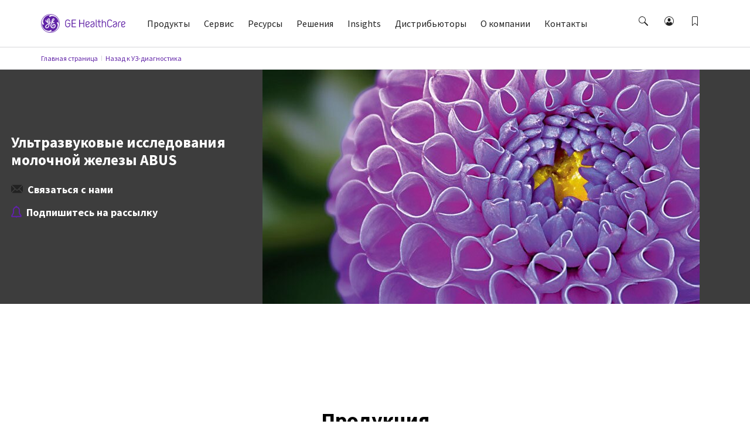

--- FILE ---
content_type: text/html; charset=utf-8
request_url: https://www.gehealthcare.ru/products/ultrasound/copy-of-abus-breast-imaging
body_size: 69580
content:
<!doctype html><html lang="ru-RU"><head><title data-react-helmet="true">Ультразвуковые исследования молочной железы ABUS | GE HealthCare (Russia)</title><script data-react-helmet="true" id="preHidingScript">(function(win, doc, style, timeout) {
    var STYLE_ID = 'at-body-style';
    function getParent() {
      return doc.getElementsByTagName('head')[0];
    }
    function addStyle(parent, id, def) {
    console.log('*****Pre Hiding Script add style*****')
      if (!parent) {
        return;
      }
      var style = doc.createElement('style');
      style.id = id;
      style.innerHTML = def;
      parent.appendChild(style);
    }
    function removeStyle(parent, id) {
   console.log('*****Pre Hiding Script remove style*****')
      if (!parent) {
        return;
      }
      var style = doc.getElementById(id);
      if (!style) {
        return;
      }
      parent.removeChild(style);
    }
    addStyle(getParent(), STYLE_ID, style);
    setTimeout(function() {
      removeStyle(getParent(), STYLE_ID);
    }, timeout);
  }(window, document, "body {opacity: 0 !important}", 3000));</script><meta data-react-helmet="true" name="google-site-verification" content="9V39SsGdCkB7ZAM9RgkGhr4eJoay9DzpX8pFcPsrUVk"/><meta data-react-helmet="true" name="keywords" content="Ультразвуковые исследования молочной железы ABUS"/><meta data-react-helmet="true" name="description" content="Ультразвуковые исследования молочной железы ABUS"/><meta data-react-helmet="true" property="og:title" content="Ультразвуковые исследования молочной железы ABUS"/><meta data-react-helmet="true" property="og:type" content="website"/><meta data-react-helmet="true" property="og:url" content="https://www.gehealthcare.ru/products/ultrasound/copy-of-abus-breast-imaging"/><meta data-react-helmet="true" property="og:image" content="https://www.gehealthcare.ru/-/jssmedia/gehc/feature/globals/default-image/socialshareimage.jpg?h=630&amp;iar=0&amp;w=1200&amp;rev=-1&amp;hash=1E700A88240812E060361AE33AB0CCC5"/><meta data-react-helmet="true" property="og:description" content="Ультразвуковые исследования молочной железы ABUS"/><meta data-react-helmet="true" http-equiv="content-language" content="ru-RU"/><link data-react-helmet="true" rel="preload" as="font" type="font/woff2" href="/cdn/res/fonts/inspira/SourceSansPro-Light.woff2" crossOrigin=""/><link data-react-helmet="true" rel="preload" as="font" type="font/woff2" href="/cdn/res/fonts/inspira/SourceSansPro-Regular.woff2" crossOrigin=""/><link data-react-helmet="true" rel="preload" as="font" type="font/woff2" href="/cdn/res/fonts/inspira/SourceSansPro-Bold.woff2" crossOrigin=""/><link data-react-helmet="true" rel="preload" as="image" href="/cdn/res/images/logo.svg"/><link data-react-helmet="true" rel="preload" as="style" href="/cdn/res/css/eds-color-pallete.css?version=v2"/><link data-react-helmet="true" rel="preload" as="style" href="/cdn/res/css/eds-variables.css?version=v2"/><link data-react-helmet="true" rel="preload" as="style" href="/cdn/res/css/cdx-variables.css?version=v2"/><link data-react-helmet="true" rel="preload" as="fetch" href="/-/jssmedia/gehc/feature/geoiplocator/countrymapping.json?rev=-1&amp;hash=FBDA3E369A3C4B854738DA3A&quot;"/><link data-react-helmet="true" rel="preload" as="style" href="/-/jssmedia/9B2A756BF6DB4A6EAC413543C0DCD1CC"/><link data-react-helmet="true" rel="preload" href="/cdn/res/fonts/Styles/ru-RU.css" as="style"/><link data-react-helmet="true" rel="stylesheet" href="/cdn/res/fonts/Styles/ru-RU.css"/><link data-react-helmet="true" rel="canonical" href="https://www.gehealthcare.ru/products/ultrasound/copy-of-abus-breast-imaging"/><script data-react-helmet="true" src="https://www.gehealthcare.ru/-/jssmedia/D7C9624B282543968CD20699699950EB" id="app-cookie" dangerouslySetInnerHTML="[object Object]"></script><link data-chunk="TrendsModule" rel="preload" as="style" href="/dist/GEHC/Project/GEHC/static/css/TrendsModule.abdaa9a6.chunk.css">
<link data-chunk="Breadcrumb" rel="preload" as="style" href="/dist/GEHC/Project/GEHC/static/css/Breadcrumb.01805817.chunk.css">
<link data-chunk="StickyNavigation" rel="preload" as="style" href="/dist/GEHC/Project/GEHC/static/css/StickyNavigation.67b9f76f.chunk.css">
<link data-chunk="ProductHero" rel="preload" as="style" href="/dist/GEHC/Project/GEHC/static/css/Product1920Hero~ProductHero.f0d098b4.chunk.css">
<link data-chunk="Header" rel="preload" as="style" href="/dist/GEHC/Project/GEHC/static/css/Header.8416e587.chunk.css">
<link data-chunk="ProductSwitcher" rel="preload" as="style" href="/dist/GEHC/Project/GEHC/static/css/ClinicalImagingGallery~ComparativeMediaModule~EpisodeLister~FadeInVideo~FullWidthMediaVideoModuleV2~~1acd71b7.df573b01.chunk.css">
<link data-chunk="ProductSwitcher" rel="preload" as="style" href="/dist/GEHC/Project/GEHC/static/css/ProductSwitcher.d5125187.chunk.css">
<link data-chunk="ContactWidget" rel="preload" as="style" href="/dist/GEHC/Project/GEHC/static/css/ContactWidget.f0750932.chunk.css">
<link data-chunk="ProductContentModule" rel="preload" as="style" href="/dist/GEHC/Project/GEHC/static/css/ProductContentModule.bc8feaa9.chunk.css">
<link data-chunk="SCurveModule" rel="preload" as="style" href="/dist/GEHC/Project/GEHC/static/css/SCurveModule.41ad4a1d.chunk.css">
<link data-chunk="main" rel="preload" as="style" href="/dist/GEHC/Project/GEHC/static/css/main.f30d90d8.chunk.css">
<link data-chunk="IsiModule" rel="preload" as="style" href="/dist/GEHC/Project/GEHC/static/css/IsiModule.f96505c6.chunk.css">
<link data-chunk="main" rel="preload" as="style" href="/dist/GEHC/Project/GEHC/static/css/vendors~main.697f8988.chunk.css">
<link data-chunk="VeevaCompliance" rel="preload" as="style" href="/dist/GEHC/Project/GEHC/static/css/VeevaCompliance.fb5bda41.chunk.css">
<link data-chunk="ProductListingModule" rel="preload" as="style" href="/dist/GEHC/Project/GEHC/static/css/ProductListingModule.5f800a6d.chunk.css">
<link data-chunk="StickyNavigation" rel="preload" as="script" href="/dist/GEHC/Project/GEHC/static/js/vendors~EngagementBar~SecondaryNavigation~StickyNavigation~StickyNavigationV2.fad3d13a.chunk.js">
<link data-chunk="StickyNavigation" rel="preload" as="script" href="/dist/GEHC/Project/GEHC/static/js/DashboardNavigation~SearchUser~StickyNavigation~StickyNavigationV2.4029395b.chunk.js">
<link data-chunk="main" rel="preload" as="script" href="/dist/GEHC/Project/GEHC/static/js/vendors~main.d3066684.chunk.js">
<link data-chunk="StickyNavigation" rel="preload" as="script" href="/dist/GEHC/Project/GEHC/static/js/StickyNavigation.e2106e97.chunk.js">
<link data-chunk="ProductHero" rel="preload" as="script" href="/dist/GEHC/Project/GEHC/static/js/CustomerCornerModule~Feature-Education-client-Renderings-AvailableCoursesSnapshot~Feature-Education-~7bc76d05.9125ba4c.chunk.js">
<link data-chunk="ProductHero" rel="preload" as="script" href="/dist/GEHC/Project/GEHC/static/js/CustomerCornerModule~Feature-Education-client-Renderings-AvailableCoursesSnapshot~Feature-Education-~995053fd.747907ae.chunk.js">
<link data-chunk="main" rel="preload" as="script" href="/dist/GEHC/Project/GEHC/static/js/iconSvgs.b395fcbe.chunk.js">
<link data-chunk="ProductHero" rel="preload" as="script" href="/dist/GEHC/Project/GEHC/static/js/Product1920Hero~ProductHero.0e5368fd.chunk.js">
<link data-chunk="ProductHero" rel="preload" as="script" href="/dist/GEHC/Project/GEHC/static/js/ProductHero.29b9d235.chunk.js">
<link data-chunk="TrendsModule" rel="preload" as="script" href="/dist/GEHC/Project/GEHC/static/js/vendors~HomepageHero~PageSearch~TrendsModule.46dc1b17.chunk.js">
<link data-chunk="main" rel="preload" as="script" href="/dist/GEHC/Project/GEHC/static/js/fontVendor.3ed5d278.chunk.js">
<link data-chunk="TrendsModule" rel="preload" as="script" href="/dist/GEHC/Project/GEHC/static/js/TrendsModule.49f45a57.chunk.js">
<link data-chunk="ProductListingModule" rel="preload" as="script" href="/dist/GEHC/Project/GEHC/static/js/vendors~ActivityTimeline~ProductListingModule~ProductSlider.373525be.chunk.js">
<link data-chunk="ProductListingModule" rel="preload" as="script" href="/dist/GEHC/Project/GEHC/static/js/vendors~ProductListingModule~ProductSlider.9230c6dc.chunk.js">
<link data-chunk="ProductListingModule" rel="preload" as="script" href="/dist/GEHC/Project/GEHC/static/js/ActivityTimeline~ProductListingModule~ProductSlider.b78e2eba.chunk.js">
<link data-chunk="main" rel="preload" as="script" href="/dist/GEHC/Project/GEHC/static/js/main.999ab7e1.chunk.js">
<link data-chunk="ProductListingModule" rel="preload" as="script" href="/dist/GEHC/Project/GEHC/static/js/ProductListingModule.aa3c310e.chunk.js">
<link data-chunk="Header" rel="preload" as="script" href="/dist/GEHC/Project/GEHC/static/js/vendors~CybersecurityRegistrationForm~DashboardNavigation~Feature-Education-client-Renderings-Availa~f086c95b.8fa362c9.chunk.js">
<link data-chunk="ProductSwitcher" rel="preload" as="script" href="/dist/GEHC/Project/GEHC/static/js/ClinicalImagingGallery~ComparativeMediaModule~EpisodeLister~FadeInVideo~FullWidthMediaVideoModuleV2~~1acd71b7.d5f626aa.chunk.js">
<link data-chunk="ProductSwitcher" rel="preload" as="script" href="/dist/GEHC/Project/GEHC/static/js/ArticleNewsletter~CampaignHero~CategoryHero~ContactWidget~FeatureCards~GatekeeperMarketoForm~Marketo~bd5e1d36.ad3617eb.chunk.js">
<link data-chunk="ProductSwitcher" rel="preload" as="script" href="/dist/GEHC/Project/GEHC/static/js/CampaignHero~CategoryHero~ContactUsForm~ContactWidget~FeatureCards~MarketoForm~NewsletterSignUp~PDXM~1e476943.e34fea90.chunk.js">
<link data-chunk="ProductSwitcher" rel="preload" as="script" href="/dist/GEHC/Project/GEHC/static/js/CampaignHero~CategoryHero~ContactUsForm~ContactWidget~FeatureCards~JiffleNowForm~NewsletterSignUp~PD~78e4688f.e3487c61.chunk.js">
<link data-chunk="Header" rel="preload" as="script" href="/dist/GEHC/Project/GEHC/static/js/vendors~CybersecurityRegistrationForm~DashboardNavigation~Feature-Education-client-Renderings-Availa~9c6742fd.eb1afedb.chunk.js">
<link data-chunk="ProductSwitcher" rel="preload" as="script" href="/dist/GEHC/Project/GEHC/static/js/ProductSwitcher.4270d742.chunk.js">
<link data-chunk="ContactWidget" rel="preload" as="script" href="/dist/GEHC/Project/GEHC/static/js/AuthenticationModal~CampaignHero~CategoryHero~ContactUsForm~ContactWidget~FeatureCards~Gatekeeper~Ne~bd2fc3d8.cb1dec21.chunk.js">
<link data-chunk="Header" rel="preload" as="script" href="/dist/GEHC/Project/GEHC/static/js/BookmarksLister~ErrorPageV2~Header~PageSearch~ProminentPageSearch.c6333a91.chunk.js">
<link data-chunk="ContactWidget" rel="preload" as="script" href="/dist/GEHC/Project/GEHC/static/js/ContactWidget.7941416e.chunk.js">
<link data-chunk="main" rel="preload" as="script" href="/dist/GEHC/Project/GEHC/static/js/utilityVendor.8a402969.chunk.js">
<link data-chunk="ProductContentModule" rel="preload" as="script" href="/dist/GEHC/Project/GEHC/static/js/ProductContentModule.32f2d980.chunk.js">
<link data-chunk="Header" rel="preload" as="script" href="/dist/GEHC/Project/GEHC/static/js/Header.671f5e11.chunk.js">
<link data-chunk="SCurveModule" rel="preload" as="script" href="/dist/GEHC/Project/GEHC/static/js/SCurveModule.21487278.chunk.js">
<link data-chunk="main" rel="preload" as="script" href="/dist/GEHC/Project/GEHC/static/js/runtime~main.a518d925.js">
<link data-chunk="IsiModule" rel="preload" as="script" href="/dist/GEHC/Project/GEHC/static/js/IsiModule.739d685e.chunk.js">
<link data-chunk="Breadcrumb" rel="preload" as="script" href="/dist/GEHC/Project/GEHC/static/js/Breadcrumb.f5c53d28.chunk.js">
<link data-chunk="VeevaCompliance" rel="preload" as="script" href="/dist/GEHC/Project/GEHC/static/js/VeevaCompliance.98c2016a.chunk.js"><link data-chunk="main" rel="stylesheet" href="/dist/GEHC/Project/GEHC/static/css/vendors~main.697f8988.chunk.css">
<link data-chunk="main" rel="stylesheet" href="/dist/GEHC/Project/GEHC/static/css/main.f30d90d8.chunk.css">
<link data-chunk="Header" rel="stylesheet" href="/dist/GEHC/Project/GEHC/static/css/Header.8416e587.chunk.css">
<link data-chunk="Breadcrumb" rel="stylesheet" href="/dist/GEHC/Project/GEHC/static/css/Breadcrumb.01805817.chunk.css">
<link data-chunk="StickyNavigation" rel="stylesheet" href="/dist/GEHC/Project/GEHC/static/css/StickyNavigation.67b9f76f.chunk.css">
<link data-chunk="ProductHero" rel="stylesheet" href="/dist/GEHC/Project/GEHC/static/css/Product1920Hero~ProductHero.f0d098b4.chunk.css">
<link data-chunk="TrendsModule" rel="stylesheet" href="/dist/GEHC/Project/GEHC/static/css/TrendsModule.abdaa9a6.chunk.css">
<link data-chunk="ProductListingModule" rel="stylesheet" href="/dist/GEHC/Project/GEHC/static/css/ProductListingModule.5f800a6d.chunk.css">
<link data-chunk="ProductSwitcher" rel="stylesheet" href="/dist/GEHC/Project/GEHC/static/css/ClinicalImagingGallery~ComparativeMediaModule~EpisodeLister~FadeInVideo~FullWidthMediaVideoModuleV2~~1acd71b7.df573b01.chunk.css">
<link data-chunk="ProductSwitcher" rel="stylesheet" href="/dist/GEHC/Project/GEHC/static/css/ProductSwitcher.d5125187.chunk.css">
<link data-chunk="ContactWidget" rel="stylesheet" href="/dist/GEHC/Project/GEHC/static/css/ContactWidget.f0750932.chunk.css">
<link data-chunk="ProductContentModule" rel="stylesheet" href="/dist/GEHC/Project/GEHC/static/css/ProductContentModule.bc8feaa9.chunk.css">
<link data-chunk="SCurveModule" rel="stylesheet" href="/dist/GEHC/Project/GEHC/static/css/SCurveModule.41ad4a1d.chunk.css">
<link data-chunk="IsiModule" rel="stylesheet" href="/dist/GEHC/Project/GEHC/static/css/IsiModule.f96505c6.chunk.css">
<link data-chunk="VeevaCompliance" rel="stylesheet" href="/dist/GEHC/Project/GEHC/static/css/VeevaCompliance.fb5bda41.chunk.css"><meta charset="utf-8"/><meta http-equiv="X-UA-Compatible" content="IE=edge"><meta http-equiv="Content-type" content="text/html; charset=utf-8"><meta name="viewport" content="width=device-width,initial-scale=1,viewport-fit=cover"/><link rel="apple-touch-icon" sizes="120x120" href="/cdn/res/images/apple-touch-icon.png"><link rel="icon" type="image/png" sizes="32x32" href="/cdn/res/images/favicon-32x32.png"><link rel="icon" type="image/png" sizes="16x16" href="/cdn/res/images/favicon-16x16.png"><link rel="mask-icon" href="/cdn/res/images/safari-pinned-tab.svg" color="#5bbad5"><link rel="shortcut icon" href="/cdn/res/images/favicon.ico"><link rel="manifest" href="/dist/GEHC/Project/GEHC/images/favicon/manifest.json" crossorigin="use-credentials"><meta name="msapplication-config" content="/dist/GEHC/Project/GEHC/images/favicon/browserconfig.xml"><meta name="theme-color" content="#2f3133"></head><body><noscript>You need to enable JavaScript to run this app.</noscript><div id="root">
<script>(function(w,d,s,l,i){w[l]=w[l]||[];w[l].push({'gtm.start':
new Date().getTime(),event:'gtm.js'});var f=d.getElementsByTagName(s)[0],
j=d.createElement(s),dl=l!='dataLayer'?'&l='+l:'';j.async=true;j.src=
'https://www.googletagmanager.com/gtm.js?id='+i+dl;f.parentNode.insertBefore(j,f);
})(window,document,'script','dataLayer','GTM-W4V7GZG');</script>
<div>
<!-- Google Tag Manager (noscript) -->
<noscript><iframe src="https://www.googletagmanager.com/ns.html?id=GTM-W4V7GZG"
height="0" width="0" style="display:none;visibility:hidden"></iframe></noscript>
<!-- End Google Tag Manager (noscript) --></div><header id="ge-header-component" class="" attr-isredesign="Redesign"><div class="ge-cdx-header-redesign-CDX"><div class="ge-cdx-header-redesign__header-wrapper"><div class="ge-cdx-header-redesign__tablet-mobile-logo"><div class="ge-cdx-site-logo-container ge-cdx-header-redesign-CDX"><a href="/" data-analytics-tracking-event="link_click" data-analytics-link-type="Header" data-analytics-link-name="GE Logo" aria-label="GE Logo"><img src="https://www.gehealthcare.com/cdn/res/images/logo.svg" alt="ge monogram primary white RGB"/></a></div></div><div class="ge-cdx-header-redesign__desktop-logo"><div class="ge-cdx-site-logo-container"><a href="/" data-analytics-tracking-event="link_click" data-analytics-link-type="Header" data-analytics-link-name="GE Logo" aria-label="GE Logo"><img src="https://www.gehealthcare.com/cdn/res/images/logo.svg" alt="ge monogram primary white RGB"/></a></div></div><nav class="ge-cdx-header-redesign__menu-container"><ul class="ge-cdx-header-redesign__menu-container__nav-menu-list"><li class="ge-cdx-header-redesign__nav-menu-item" id="primary-navigation-item-0"><span class="ge-cdx-header-redesign__nav-menu-item__nav-link" data-analytics-tracking-event="link_click" data-analytics-link-type="Primary Navigation" data-analytics-link-name="Продукты" aria-label="Продукты" role="button" tabindex="0">Продукты</span></li><li class="ge-cdx-header-redesign__nav-menu-item" id="primary-navigation-item-1"><span class="ge-cdx-header-redesign__nav-menu-item__nav-link" data-analytics-tracking-event="link_click" data-analytics-link-type="Primary Navigation" data-analytics-link-name="Сервис" aria-label="Сервис" role="button" tabindex="0">Сервис</span></li><li class="ge-cdx-header-redesign__nav-menu-item" id="primary-navigation-item-2"><span class="ge-cdx-header-redesign__nav-menu-item__nav-link" data-analytics-tracking-event="link_click" data-analytics-link-type="Primary Navigation" data-analytics-link-name="Ресурсы" aria-label="Ресурсы" role="button" tabindex="0">Ресурсы</span></li><li class="ge-cdx-header-redesign__nav-menu-item" id="primary-navigation-item-3"><span class="ge-cdx-header-redesign__nav-menu-item__nav-link" data-analytics-tracking-event="link_click" data-analytics-link-type="Primary Navigation" data-analytics-link-name="Решения" aria-label="Решения" role="button" tabindex="0">Решения</span></li><li class="ge-cdx-header-redesign__nav-menu-item" id="primary-navigation-item-4"><span class="ge-cdx-header-redesign__nav-menu-item__nav-link" data-analytics-tracking-event="link_click" data-analytics-link-type="Primary Navigation" data-analytics-link-name="Insights" aria-label="Insights" role="button" tabindex="0">Insights</span></li><li class="ge-cdx-header-redesign__nav-menu-item" id="primary-navigation-item-5"><a href="/about/partners-list" class="ge-cdx-header-redesign__nav-menu-item__nav-link" data-analytics-tracking-event="link_click" data-analytics-link-type="Primary Navigation" data-analytics-link-name="Дистрибьюторы" aria-label="Дистрибьюторы" tabindex="0" role="button">Дистрибьюторы</a></li><li class="ge-cdx-header-redesign__nav-menu-item" id="primary-navigation-item-6"><span class="ge-cdx-header-redesign__nav-menu-item__nav-link" data-analytics-tracking-event="link_click" data-analytics-link-type="Primary Navigation" data-analytics-link-name="О компании" aria-label="О компании" role="button" tabindex="0">О компании</span></li><li class="ge-cdx-header-redesign__nav-menu-item" id="primary-navigation-item-7"><a href="/about/ge-healthcare-offices-in-russia" class="ge-cdx-header-redesign__nav-menu-item__nav-link" data-analytics-tracking-event="link_click" data-analytics-link-type="Primary Navigation" data-analytics-link-name="Контакты" aria-label="Контакты" tabindex="0" role="button">Контакты</a></li></ul></nav><div class="ge-cdx-header-redesign__icons-container"><ul class="ge-cdx-header-redesign__icons-container__icons-list"></ul></div></div><div class="sub-menu-mobile ge-cdx-header-redesign-CDX element-not-visible"><div class="sub-menu-container" style="animation:backgroundFadeOutAnimation 300ms ease-out"><div class="menu-content-wrapper" id="mobile-menu-content-wrapper"><div class="menu-content-container"><div class="menu-content-container-item" data-analytics-tracking-event="link_click" data-analytics-link-type="Primary Navigation" data-analytics-link-name="Продукты"><p class="menu-content-container-item-data paragraph">Продукты</p><div class="menu-content-container-item-data-icon"><svg id="Layer_1" data-name="Layer 1" xmlns="http://www.w3.org/2000/svg" width="16" height="16" viewBox="0 0 16 16" class="mobile-sub-menu-caret-icon"><g id="Caret_right_-_16" data-name="Caret right - 16"><path d="M5.5,15a.47.47,0,0,1-.35-.15.48.48,0,0,1,0-.7L11.29,8,5.15,1.85a.48.48,0,0,1,0-.7.48.48,0,0,1,.7,0l6.5,6.5a.48.48,0,0,1,0,.7l-6.5,6.5A.47.47,0,0,1,5.5,15Z"></path></g></svg></div></div><div class="menu-content-container-item" data-analytics-tracking-event="link_click" data-analytics-link-type="Primary Navigation" data-analytics-link-name="Сервис"><p class="menu-content-container-item-data paragraph">Сервис</p><div class="menu-content-container-item-data-icon"><svg id="Layer_1" data-name="Layer 1" xmlns="http://www.w3.org/2000/svg" width="16" height="16" viewBox="0 0 16 16" class="mobile-sub-menu-caret-icon"><g id="Caret_right_-_16" data-name="Caret right - 16"><path d="M5.5,15a.47.47,0,0,1-.35-.15.48.48,0,0,1,0-.7L11.29,8,5.15,1.85a.48.48,0,0,1,0-.7.48.48,0,0,1,.7,0l6.5,6.5a.48.48,0,0,1,0,.7l-6.5,6.5A.47.47,0,0,1,5.5,15Z"></path></g></svg></div></div><div class="menu-content-container-item" data-analytics-tracking-event="link_click" data-analytics-link-type="Primary Navigation" data-analytics-link-name="Ресурсы"><p class="menu-content-container-item-data paragraph">Ресурсы</p><div class="menu-content-container-item-data-icon"><svg id="Layer_1" data-name="Layer 1" xmlns="http://www.w3.org/2000/svg" width="16" height="16" viewBox="0 0 16 16" class="mobile-sub-menu-caret-icon"><g id="Caret_right_-_16" data-name="Caret right - 16"><path d="M5.5,15a.47.47,0,0,1-.35-.15.48.48,0,0,1,0-.7L11.29,8,5.15,1.85a.48.48,0,0,1,0-.7.48.48,0,0,1,.7,0l6.5,6.5a.48.48,0,0,1,0,.7l-6.5,6.5A.47.47,0,0,1,5.5,15Z"></path></g></svg></div></div><div class="menu-content-container-item" data-analytics-tracking-event="link_click" data-analytics-link-type="Primary Navigation" data-analytics-link-name="Решения"><p class="menu-content-container-item-data paragraph">Решения</p><div class="menu-content-container-item-data-icon"><svg id="Layer_1" data-name="Layer 1" xmlns="http://www.w3.org/2000/svg" width="16" height="16" viewBox="0 0 16 16" class="mobile-sub-menu-caret-icon"><g id="Caret_right_-_16" data-name="Caret right - 16"><path d="M5.5,15a.47.47,0,0,1-.35-.15.48.48,0,0,1,0-.7L11.29,8,5.15,1.85a.48.48,0,0,1,0-.7.48.48,0,0,1,.7,0l6.5,6.5a.48.48,0,0,1,0,.7l-6.5,6.5A.47.47,0,0,1,5.5,15Z"></path></g></svg></div></div><div class="menu-content-container-item" data-analytics-tracking-event="link_click" data-analytics-link-type="Primary Navigation" data-analytics-link-name="Insights"><p class="menu-content-container-item-data paragraph">Insights</p><div class="menu-content-container-item-data-icon"><svg id="Layer_1" data-name="Layer 1" xmlns="http://www.w3.org/2000/svg" width="16" height="16" viewBox="0 0 16 16" class="mobile-sub-menu-caret-icon"><g id="Caret_right_-_16" data-name="Caret right - 16"><path d="M5.5,15a.47.47,0,0,1-.35-.15.48.48,0,0,1,0-.7L11.29,8,5.15,1.85a.48.48,0,0,1,0-.7.48.48,0,0,1,.7,0l6.5,6.5a.48.48,0,0,1,0,.7l-6.5,6.5A.47.47,0,0,1,5.5,15Z"></path></g></svg></div></div><a href="/about/partners-list" target="" class="menu-content-container-item" data-analytics-tracking-event="link_click" data-analytics-link-type="Primary Navigation" data-analytics-link-name="Дистрибьюторы" aria-label="Дистрибьюторы"><p class="menu-content-container-item-data paragraph">Дистрибьюторы</p></a><div class="menu-content-container-item" data-analytics-tracking-event="link_click" data-analytics-link-type="Primary Navigation" data-analytics-link-name="О компании"><p class="menu-content-container-item-data paragraph">О компании</p><div class="menu-content-container-item-data-icon"><svg id="Layer_1" data-name="Layer 1" xmlns="http://www.w3.org/2000/svg" width="16" height="16" viewBox="0 0 16 16" class="mobile-sub-menu-caret-icon"><g id="Caret_right_-_16" data-name="Caret right - 16"><path d="M5.5,15a.47.47,0,0,1-.35-.15.48.48,0,0,1,0-.7L11.29,8,5.15,1.85a.48.48,0,0,1,0-.7.48.48,0,0,1,.7,0l6.5,6.5a.48.48,0,0,1,0,.7l-6.5,6.5A.47.47,0,0,1,5.5,15Z"></path></g></svg></div></div><a href="/about/ge-healthcare-offices-in-russia" target="" class="menu-content-container-item" data-analytics-tracking-event="link_click" data-analytics-link-type="Primary Navigation" data-analytics-link-name="Контакты" aria-label="Контакты"><p class="menu-content-container-item-data paragraph">Контакты</p></a><div class="menu-content-container-divider"></div></div></div><span><div class="second-tier-wrapper" style="animation:outMobileSecondTierAnimation 300ms ease-out"><div class="header" data-analytics-tracking-event="link_click" data-analytics-link-type="Primary Navigation"><div class="header-icon"><svg id="Layer_1" data-name="Layer 1" xmlns="http://www.w3.org/2000/svg" width="16" height="16" viewBox="0 0 16 16" class="mobile-sub-menu-caret-icon"><g id="Caret_Left_-_16" data-name="Caret Left - 16"><path d="M11,15a.47.47,0,0,1-.35-.15l-6.5-6.5a.48.48,0,0,1,0-.7l6.5-6.5a.48.48,0,0,1,.7,0,.48.48,0,0,1,0,.7L5.21,8l6.14,6.15a.48.48,0,0,1,0,.7A.47.47,0,0,1,11,15Z"></path></g></svg></div><p class="menu-content-container-item-data paragraph"></p></div><div class="contents" id="contents"><div class="mob-second-tire-menu-list element-not-visible"><div class="contents-second-tier collapsible" data-analytics-tracking-event="link_click" data-analytics-link-type="Primary Navigation" data-analytics-link-name="undefined|Диагностическая визуализация"><div class="contents-second-tier-item"><p class="contents-second-tier-item-data paragraph">Диагностическая визуализация</p><div class="contents-second-tier-item-data-icon"><svg id="Layer_1" data-name="Layer 1" xmlns="http://www.w3.org/2000/svg" width="16" height="16" viewBox="0 0 16 16" class="mobile-sub-menu-caret-icon"><g id="Caret_Down_-_16" data-name="Caret Down - 16"><path d="M8,11.5a.47.47,0,0,1-.35-.15l-6.5-6.5a.48.48,0,0,1,0-.7.48.48,0,0,1,.7,0L8,10.29l6.15-6.14a.49.49,0,0,1,.7.7l-6.5,6.5A.47.47,0,0,1,8,11.5Z"></path></g></svg></div></div><div class="contents-third-tier-wrapper content" id="third-tier-0_0"><a href="/products/imaging" target="" class="menu-content-container-item-data" data-analytics-tracking-event="link_click" data-analytics-link-type="Primary Navigation" data-analytics-link-name="Диагностическая визуализация" aria-label="Диагностическая визуализация"><p class="contents-second-tier-item-data paragraph">Диагностическая визуализация</p></a><a href="/products/interventional-image-guided-systems" target="" class="menu-content-container-item-data" data-analytics-tracking-event="link_click" data-analytics-link-type="Primary Navigation" data-analytics-link-name="Интервенционная радиология" aria-label="Интервенционная радиология"><p class="contents-second-tier-item-data paragraph">Интервенционная радиология</p></a><a href="/products/computed-tomography" target="" class="menu-content-container-item-data" data-analytics-tracking-event="link_click" data-analytics-link-type="Primary Navigation" data-analytics-link-name="Компьютерная томография" aria-label="Компьютерная томография"><p class="contents-second-tier-item-data paragraph">Компьютерная томография</p></a><a href="/products/bone-and-metabolic-health" target="" class="menu-content-container-item-data" data-analytics-tracking-event="link_click" data-analytics-link-type="Primary Navigation" data-analytics-link-name="Костное и метаболическое здоровье" aria-label="Костное и метаболическое здоровье"><p class="contents-second-tier-item-data paragraph">Костное и метаболическое здоровье</p></a><a href="/products/magnetic-resonance-imaging" target="" class="menu-content-container-item-data" data-analytics-tracking-event="link_click" data-analytics-link-type="Primary Navigation" data-analytics-link-name="Магнитно-резонансная томография" aria-label="Магнитно-резонансная томография"><p class="contents-second-tier-item-data paragraph">Магнитно-резонансная томография</p></a><a href="/products/mammography" target="" class="menu-content-container-item-data" data-analytics-tracking-event="link_click" data-analytics-link-type="Primary Navigation" data-analytics-link-name="Маммография" aria-label="Маммография"><p class="contents-second-tier-item-data paragraph">Маммография</p></a><a href="https://www.gehealthcare.ru/products/molecular-imaging" target="" class="menu-content-container-item-data" data-analytics-tracking-event="link_click" data-analytics-link-type="Primary Navigation" data-analytics-link-name="Молекулярная визуализация" aria-label="Молекулярная визуализация"><p class="contents-second-tier-item-data paragraph">Молекулярная визуализация</p></a><a href="/products/radiography-systems" target="" class="menu-content-container-item-data" data-analytics-tracking-event="link_click" data-analytics-link-type="Primary Navigation" data-analytics-link-name="Рентгенографические системы" aria-label="Рентгенографические системы"><p class="contents-second-tier-item-data paragraph">Рентгенографические системы</p></a><a href="/products/surgical-imaging" target="" class="menu-content-container-item-data" data-analytics-tracking-event="link_click" data-analytics-link-type="Primary Navigation" data-analytics-link-name="Хирургия (С дуги)" aria-label="Хирургия (С дуги)"><p class="contents-second-tier-item-data paragraph">Хирургия (С дуги)</p></a></div></div><div class="contents-second-tier collapsible" data-analytics-tracking-event="link_click" data-analytics-link-type="Primary Navigation" data-analytics-link-name="undefined|Ультразвуковая диагностика"><div class="contents-second-tier-item"><p class="contents-second-tier-item-data paragraph">Ультразвуковая диагностика</p><div class="contents-second-tier-item-data-icon"><svg id="Layer_1" data-name="Layer 1" xmlns="http://www.w3.org/2000/svg" width="16" height="16" viewBox="0 0 16 16" class="mobile-sub-menu-caret-icon"><g id="Caret_Down_-_16" data-name="Caret Down - 16"><path d="M8,11.5a.47.47,0,0,1-.35-.15l-6.5-6.5a.48.48,0,0,1,0-.7.48.48,0,0,1,.7,0L8,10.29l6.15-6.14a.49.49,0,0,1,.7.7l-6.5,6.5A.47.47,0,0,1,8,11.5Z"></path></g></svg></div></div><div class="contents-third-tier-wrapper content" id="third-tier-0_1"><a href="/products/ultrasound/abus-breast-imaging" target="" class="menu-content-container-item-data" data-analytics-tracking-event="link_click" data-analytics-link-type="Primary Navigation" data-analytics-link-name="ABUS - Визуализация молочных желез" aria-label="ABUS - Визуализация молочных желез"><p class="contents-second-tier-item-data paragraph">ABUS - Визуализация молочных желез</p></a><a href="/products/ultrasound/logiq" target="" class="menu-content-container-item-data" data-analytics-tracking-event="link_click" data-analytics-link-type="Primary Navigation" data-analytics-link-name="Logiq - Общая визуализация" aria-label="Logiq - Общая визуализация"><p class="contents-second-tier-item-data paragraph">Logiq - Общая визуализация</p></a><a href="/campaigns/ccs/care-with-confidence" target="" class="menu-content-container-item-data" data-analytics-tracking-event="link_click" data-analytics-link-type="Primary Navigation" data-analytics-link-name="Versana - Первичная диагностика" aria-label="Versana - Первичная диагностика"><p class="contents-second-tier-item-data paragraph">Versana - Первичная диагностика</p></a><a href="https://www.gehealthcare.ru/products/ultrasound/point-of-care-ultrasound" target="" class="menu-content-container-item-data" data-analytics-tracking-event="link_click" data-analytics-link-type="Primary Navigation" data-analytics-link-name="Venue - Экстренная диагностика" aria-label="Venue - Экстренная диагностика"><p class="contents-second-tier-item-data paragraph">Venue - Экстренная диагностика</p></a><a href="/products/ultrasound/vivid" target="" class="menu-content-container-item-data" data-analytics-tracking-event="link_click" data-analytics-link-type="Primary Navigation" data-analytics-link-name="Vivid - Кардиодиагностика" aria-label="Vivid - Кардиодиагностика"><p class="contents-second-tier-item-data paragraph">Vivid - Кардиодиагностика</p></a><a href="/products/ultrasound/handheld-ultrasound" target="" class="menu-content-container-item-data" data-analytics-tracking-event="link_click" data-analytics-link-type="Primary Navigation" data-analytics-link-name="Vscan - Портативные технологии" aria-label="Vscan - Портативные технологии"><p class="contents-second-tier-item-data paragraph">Vscan - Портативные технологии</p></a><a href="/products/ultrasound/voluson" target="" class="menu-content-container-item-data" data-analytics-tracking-event="link_click" data-analytics-link-type="Primary Navigation" data-analytics-link-name="Voluson - Женское здоровье" aria-label="Voluson - Женское здоровье"><p class="contents-second-tier-item-data paragraph">Voluson - Женское здоровье</p></a><a href="/products/ultrasound/ultrasound-it" target="" class="menu-content-container-item-data" data-analytics-tracking-event="link_click" data-analytics-link-type="Primary Navigation" data-analytics-link-name="IT-технологии для УЗИ" aria-label="IT-технологии для УЗИ"><p class="contents-second-tier-item-data paragraph">IT-технологии для УЗИ</p></a><a href="/products/ultrasound" target="" class="menu-content-container-item-data" data-analytics-tracking-event="link_click" data-analytics-link-type="Primary Navigation" data-analytics-link-name="Ультразвуковая диагностика" aria-label="Ультразвуковая диагностика"><p class="contents-second-tier-item-data paragraph">Ультразвуковая диагностика</p></a></div></div><div class="contents-second-tier collapsible" data-analytics-tracking-event="link_click" data-analytics-link-type="Primary Navigation" data-analytics-link-name="undefined|Лекарственные средства для визуализации"><div class="contents-second-tier-item"><p class="contents-second-tier-item-data paragraph">Лекарственные средства для визуализации</p><div class="contents-second-tier-item-data-icon"><svg id="Layer_1" data-name="Layer 1" xmlns="http://www.w3.org/2000/svg" width="16" height="16" viewBox="0 0 16 16" class="mobile-sub-menu-caret-icon"><g id="Caret_Down_-_16" data-name="Caret Down - 16"><path d="M8,11.5a.47.47,0,0,1-.35-.15l-6.5-6.5a.48.48,0,0,1,0-.7.48.48,0,0,1,.7,0L8,10.29l6.15-6.14a.49.49,0,0,1,.7.7l-6.5,6.5A.47.47,0,0,1,8,11.5Z"></path></g></svg></div></div><div class="contents-third-tier-wrapper content" id="third-tier-0_2"><a href="https://www.gehealthcare.ru/products/contrast-media" target="" class="menu-content-container-item-data" data-analytics-tracking-event="link_click" data-analytics-link-type="Primary Navigation" data-analytics-link-name="Контрастные средства" aria-label="Контрастные средства"><p class="contents-second-tier-item-data paragraph">Контрастные средства</p></a></div></div><div class="contents-second-tier collapsible" data-analytics-tracking-event="link_click" data-analytics-link-type="Primary Navigation" data-analytics-link-name="undefined|Клинические системы"><div class="contents-second-tier-item"><p class="contents-second-tier-item-data paragraph">Клинические системы</p><div class="contents-second-tier-item-data-icon"><svg id="Layer_1" data-name="Layer 1" xmlns="http://www.w3.org/2000/svg" width="16" height="16" viewBox="0 0 16 16" class="mobile-sub-menu-caret-icon"><g id="Caret_Down_-_16" data-name="Caret Down - 16"><path d="M8,11.5a.47.47,0,0,1-.35-.15l-6.5-6.5a.48.48,0,0,1,0-.7.48.48,0,0,1,.7,0L8,10.29l6.15-6.14a.49.49,0,0,1,.7.7l-6.5,6.5A.47.47,0,0,1,8,11.5Z"></path></g></svg></div></div><div class="contents-third-tier-wrapper content" id="third-tier-0_3"><a href="/products/perioperative-care" target="" class="menu-content-container-item-data" data-analytics-tracking-event="link_click" data-analytics-link-type="Primary Navigation" data-analytics-link-name="Анестезиология" aria-label="Анестезиология"><p class="contents-second-tier-item-data paragraph">Анестезиология</p></a><a href="/products/diagnostic-cardiology" target="" class="menu-content-container-item-data" data-analytics-tracking-event="link_click" data-analytics-link-type="Primary Navigation" data-analytics-link-name="Диагностическая кардиология" aria-label="Диагностическая кардиология"><p class="contents-second-tier-item-data paragraph">Диагностическая кардиология</p></a><a href="https://www.gehealthcare.ru/products/hemodynamic-recording" target="" class="menu-content-container-item-data" data-analytics-tracking-event="link_click" data-analytics-link-type="Primary Navigation" data-analytics-link-name="Запись гемодинамических параметров" aria-label="Запись гемодинамических параметров"><p class="contents-second-tier-item-data paragraph">Запись гемодинамических параметров</p></a><a href="/products/perinatal-care" target="" class="menu-content-container-item-data" data-analytics-tracking-event="link_click" data-analytics-link-type="Primary Navigation" data-analytics-link-name="Материнство и детство" aria-label="Материнство и детство"><p class="contents-second-tier-item-data paragraph">Материнство и детство</p></a><a href="/products/patient-monitoring" target="" class="menu-content-container-item-data" data-analytics-tracking-event="link_click" data-analytics-link-type="Primary Navigation" data-analytics-link-name="Мониторинг пациентов" aria-label="Мониторинг пациентов"><p class="contents-second-tier-item-data paragraph">Мониторинг пациентов</p></a><a href="/products/ep-recording" target="" class="menu-content-container-item-data" data-analytics-tracking-event="link_click" data-analytics-link-type="Primary Navigation" data-analytics-link-name="Регистрация электрофизиологических параметров" aria-label="Регистрация электрофизиологических параметров"><p class="contents-second-tier-item-data paragraph">Регистрация электрофизиологических параметров</p></a><a href="/products/ventilators" target="" class="menu-content-container-item-data" data-analytics-tracking-event="link_click" data-analytics-link-type="Primary Navigation" data-analytics-link-name="Респираторное оборудование " aria-label="Респираторное оборудование "><p class="contents-second-tier-item-data paragraph">Респираторное оборудование </p></a></div></div><div class="contents-second-tier collapsible" data-analytics-tracking-event="link_click" data-analytics-link-type="Primary Navigation" data-analytics-link-name="undefined|Цифровые технологии для здравоохранения"><div class="contents-second-tier-item"><p class="contents-second-tier-item-data paragraph">Цифровые технологии для здравоохранения</p><div class="contents-second-tier-item-data-icon"><svg id="Layer_1" data-name="Layer 1" xmlns="http://www.w3.org/2000/svg" width="16" height="16" viewBox="0 0 16 16" class="mobile-sub-menu-caret-icon"><g id="Caret_Down_-_16" data-name="Caret Down - 16"><path d="M8,11.5a.47.47,0,0,1-.35-.15l-6.5-6.5a.48.48,0,0,1,0-.7.48.48,0,0,1,.7,0L8,10.29l6.15-6.14a.49.49,0,0,1,.7.7l-6.5,6.5A.47.47,0,0,1,8,11.5Z"></path></g></svg></div></div><div class="contents-third-tier-wrapper content" id="third-tier-0_4"><a href="/products/healthcare-digital" target="" class="menu-content-container-item-data" data-analytics-tracking-event="link_click" data-analytics-link-type="Primary Navigation" data-analytics-link-name="Цифровые технологии для здравоохранения" aria-label="Цифровые технологии для здравоохранения"><p class="contents-second-tier-item-data paragraph">Цифровые технологии для здравоохранения</p></a><a href="/products/healthcare-it/enterprise-imaging" target="" class="menu-content-container-item-data" data-analytics-tracking-event="link_click" data-analytics-link-type="Primary Navigation" data-analytics-link-name="Корпоративные решения для медицинских данных" aria-label="Корпоративные решения для медицинских данных"><p class="contents-second-tier-item-data paragraph">Корпоративные решения для медицинских данных</p></a><a href="/products/advanced-visualization" target="" class="menu-content-container-item-data" data-analytics-tracking-event="link_click" data-analytics-link-type="Primary Navigation" data-analytics-link-name="Экспертная визуализация" aria-label="Экспертная визуализация"><p class="contents-second-tier-item-data paragraph">Экспертная визуализация</p></a><a href="/products/ultrasound/ultrasound-it" target="" class="menu-content-container-item-data" data-analytics-tracking-event="link_click" data-analytics-link-type="Primary Navigation" data-analytics-link-name="IT-технологии для УЗИ" aria-label="IT-технологии для УЗИ"><p class="contents-second-tier-item-data paragraph">IT-технологии для УЗИ</p></a></div></div><div class="contents-second-tier collapsible" data-analytics-tracking-event="link_click" data-analytics-link-type="Primary Navigation" data-analytics-link-name="undefined|Управление производительностью "><div class="contents-second-tier-item"><p class="contents-second-tier-item-data paragraph">Управление производительностью </p><div class="contents-second-tier-item-data-icon"><svg id="Layer_1" data-name="Layer 1" xmlns="http://www.w3.org/2000/svg" width="16" height="16" viewBox="0 0 16 16" class="mobile-sub-menu-caret-icon"><g id="Caret_Down_-_16" data-name="Caret Down - 16"><path d="M8,11.5a.47.47,0,0,1-.35-.15l-6.5-6.5a.48.48,0,0,1,0-.7.48.48,0,0,1,.7,0L8,10.29l6.15-6.14a.49.49,0,0,1,.7.7l-6.5,6.5A.47.47,0,0,1,8,11.5Z"></path></g></svg></div></div><div class="contents-third-tier-wrapper content" id="third-tier-0_5"><a href="/products/dose-management" target="" class="menu-content-container-item-data" data-analytics-tracking-event="link_click" data-analytics-link-type="Primary Navigation" data-analytics-link-name="Управление лучевой нагрузкой" aria-label="Управление лучевой нагрузкой"><p class="contents-second-tier-item-data paragraph">Управление лучевой нагрузкой</p></a><a href="/products/imaging-insights" target="" class="menu-content-container-item-data" data-analytics-tracking-event="link_click" data-analytics-link-type="Primary Navigation" data-analytics-link-name="Imaging Insights для визуализации" aria-label="Imaging Insights для визуализации"><p class="contents-second-tier-item-data paragraph">Imaging Insights для визуализации</p></a><a href="/products/perioperative-care/carestation-insights" target="" class="menu-content-container-item-data" data-analytics-tracking-event="link_click" data-analytics-link-type="Primary Navigation" data-analytics-link-name="Carestation Insights для анестезиологии " aria-label="Carestation Insights для анестезиологии "><p class="contents-second-tier-item-data paragraph">Carestation Insights для анестезиологии </p></a></div></div><a href="/products/refurbished-systems" target="" class="contents-second-tier collapsible" data-analytics-tracking-event="link_click" data-analytics-link-type="Primary Navigation" data-analytics-link-name="undefined|Восстановленное оборудование" aria-label="Восстановленное оборудование"><p class="contents-second-tier-item-data paragraph">Восстановленное оборудование</p></a><div class="contents-second-tier collapsible" data-analytics-tracking-event="link_click" data-analytics-link-type="Primary Navigation" data-analytics-link-name="undefined|Аксессуары и расходные материалы"><div class="contents-second-tier-item"><p class="contents-second-tier-item-data paragraph">Аксессуары и расходные материалы</p><div class="contents-second-tier-item-data-icon"><svg id="Layer_1" data-name="Layer 1" xmlns="http://www.w3.org/2000/svg" width="16" height="16" viewBox="0 0 16 16" class="mobile-sub-menu-caret-icon"><g id="Caret_Down_-_16" data-name="Caret Down - 16"><path d="M8,11.5a.47.47,0,0,1-.35-.15l-6.5-6.5a.48.48,0,0,1,0-.7.48.48,0,0,1,.7,0L8,10.29l6.15-6.14a.49.49,0,0,1,.7.7l-6.5,6.5A.47.47,0,0,1,8,11.5Z"></path></g></svg></div></div><div class="contents-third-tier-wrapper content" id="third-tier-0_7"><a href="/products/accessories-and-supplies/clinical-accessories-and-supplies" target="" class="menu-content-container-item-data" data-analytics-tracking-event="link_click" data-analytics-link-type="Primary Navigation" data-analytics-link-name="Клинические принадлежности" aria-label="Клинические принадлежности"><p class="contents-second-tier-item-data paragraph">Клинические принадлежности</p></a></div></div></div><div class="mob-second-tire-menu-list element-not-visible"><a href="/services/services" target="" class="contents-second-tier collapsible" data-analytics-tracking-event="link_click" data-analytics-link-type="Primary Navigation" data-analytics-link-name="undefined|Постгарантийное сервисное обслуживание" aria-label="Постгарантийное сервисное обслуживание"><p class="contents-second-tier-item-data paragraph">Постгарантийное сервисное обслуживание</p></a><a href="/services/focus-service-agreement" target="" class="contents-second-tier collapsible" data-analytics-tracking-event="link_click" data-analytics-link-type="Primary Navigation" data-analytics-link-name="undefined|Сервисные контракты Focus" aria-label="Сервисные контракты Focus"><p class="contents-second-tier-item-data paragraph">Сервисные контракты Focus</p></a><a href="/products/asset-performance-management" target="" class="contents-second-tier collapsible" data-analytics-tracking-event="link_click" data-analytics-link-type="Primary Navigation" data-analytics-link-name="undefined|Комплексный подход к эффективному управлению активами" aria-label="Комплексный подход к эффективному управлению активами"><p class="contents-second-tier-item-data paragraph">Комплексный подход к эффективному управлению активами</p></a><div class="contents-second-tier collapsible" data-analytics-tracking-event="link_click" data-analytics-link-type="Primary Navigation" data-analytics-link-name="undefined|Цифровые сервисы"><div class="contents-second-tier-item"><p class="contents-second-tier-item-data paragraph">Цифровые сервисы</p><div class="contents-second-tier-item-data-icon"><svg id="Layer_1" data-name="Layer 1" xmlns="http://www.w3.org/2000/svg" width="16" height="16" viewBox="0 0 16 16" class="mobile-sub-menu-caret-icon"><g id="Caret_Down_-_16" data-name="Caret Down - 16"><path d="M8,11.5a.47.47,0,0,1-.35-.15l-6.5-6.5a.48.48,0,0,1,0-.7.48.48,0,0,1,.7,0L8,10.29l6.15-6.14a.49.49,0,0,1,.7.7l-6.5,6.5A.47.47,0,0,1,8,11.5Z"></path></g></svg></div></div><div class="contents-third-tier-wrapper content" id="third-tier-1_3"><a href="/products/icenter" target="" class="menu-content-container-item-data" data-analytics-tracking-event="link_click" data-analytics-link-type="Primary Navigation" data-analytics-link-name="iCenter" aria-label="iCenter"><p class="contents-second-tier-item-data paragraph">iCenter</p></a><a href="/services/services/my-gehealthcare-app" target="" class="menu-content-container-item-data" data-analytics-tracking-event="link_click" data-analytics-link-type="Primary Navigation" data-analytics-link-name="MyGEHealthCare" aria-label="MyGEHealthCare"><p class="contents-second-tier-item-data paragraph">MyGEHealthCare</p></a><a href="/products/onwatch" target="" class="menu-content-container-item-data" data-analytics-tracking-event="link_click" data-analytics-link-type="Primary Navigation" data-analytics-link-name="OnWatch" aria-label="OnWatch"><p class="contents-second-tier-item-data paragraph">OnWatch</p></a><a href="/products/tube-watch" target="" class="menu-content-container-item-data" data-analytics-tracking-event="link_click" data-analytics-link-type="Primary Navigation" data-analytics-link-name="TubeWatch" aria-label="TubeWatch"><p class="contents-second-tier-item-data paragraph">TubeWatch</p></a><a href="https://www.gehealthcare.ru/products/dose-management/dosewatch-dose-monitoring-software-ge-healthcare " target="" class="menu-content-container-item-data" data-analytics-tracking-event="link_click" data-analytics-link-type="Primary Navigation" data-analytics-link-name="DoseWatch" aria-label="DoseWatch"><p class="contents-second-tier-item-data paragraph">DoseWatch</p></a><a href="/products/imaging-insights" target="" class="menu-content-container-item-data" data-analytics-tracking-event="link_click" data-analytics-link-type="Primary Navigation" data-analytics-link-name="Imaging Insights" aria-label="Imaging Insights"><p class="contents-second-tier-item-data paragraph">Imaging Insights</p></a></div></div><a href="/services/spare-part-supply" target="" class="contents-second-tier collapsible" data-analytics-tracking-event="link_click" data-analytics-link-type="Primary Navigation" data-analytics-link-name="undefined|Поставка запасных частей" aria-label="Поставка запасных частей"><p class="contents-second-tier-item-data paragraph">Поставка запасных частей</p></a><a href="/services/service-quality-assurance" target="" class="contents-second-tier collapsible" data-analytics-tracking-event="link_click" data-analytics-link-type="Primary Navigation" data-analytics-link-name="undefined|Гарантии качества услуг" aria-label="Гарантии качества услуг"><p class="contents-second-tier-item-data paragraph">Гарантии качества услуг</p></a><a href="/services/solutions" target="" class="contents-second-tier collapsible" data-analytics-tracking-event="link_click" data-analytics-link-type="Primary Navigation" data-analytics-link-name="undefined|Комплексные решения" aria-label="Комплексные решения"><p class="contents-second-tier-item-data paragraph">Комплексные решения</p></a><a href="/products/options-upgrades" target="" class="contents-second-tier collapsible" data-analytics-tracking-event="link_click" data-analytics-link-type="Primary Navigation" data-analytics-link-name="undefined|Управление жизненным циклом оборудования" aria-label="Управление жизненным циклом оборудования"><p class="contents-second-tier-item-data paragraph">Управление жизненным циклом оборудования</p></a><a href="/services/digital-solutions/ultrasound-lifecycle-solutions" target="" class="contents-second-tier collapsible" data-analytics-tracking-event="link_click" data-analytics-link-type="Primary Navigation" data-analytics-link-name="undefined|Сервисные решения для УЗ оборудования" aria-label="Сервисные решения для УЗ оборудования"><p class="contents-second-tier-item-data paragraph">Сервисные решения для УЗ оборудования</p></a></div><div class="mob-second-tire-menu-list element-not-visible"><div class="contents-second-tier collapsible" data-analytics-tracking-event="link_click" data-analytics-link-type="Primary Navigation" data-analytics-link-name="undefined|Обучение"><div class="contents-second-tier-item"><p class="contents-second-tier-item-data paragraph">Обучение</p><div class="contents-second-tier-item-data-icon"><svg id="Layer_1" data-name="Layer 1" xmlns="http://www.w3.org/2000/svg" width="16" height="16" viewBox="0 0 16 16" class="mobile-sub-menu-caret-icon"><g id="Caret_Down_-_16" data-name="Caret Down - 16"><path d="M8,11.5a.47.47,0,0,1-.35-.15l-6.5-6.5a.48.48,0,0,1,0-.7.48.48,0,0,1,.7,0L8,10.29l6.15-6.14a.49.49,0,0,1,.7.7l-6.5,6.5A.47.47,0,0,1,8,11.5Z"></path></g></svg></div></div><div class="contents-third-tier-wrapper content" id="third-tier-2_0"><a href="/education" target="" class="menu-content-container-item-data" data-analytics-tracking-event="link_click" data-analytics-link-type="Primary Navigation" data-analytics-link-name="Клиническое обучение " aria-label="Клиническое обучение "><p class="contents-second-tier-item-data paragraph">Клиническое обучение </p></a><a href="/education/pdx-educational-center" target="" class="menu-content-container-item-data" data-analytics-tracking-event="link_click" data-analytics-link-type="Primary Navigation" data-analytics-link-name="Образовательный центр PDx" aria-label="Образовательный центр PDx"><p class="contents-second-tier-item-data paragraph">Образовательный центр PDx</p></a><a href="/education/vessels-school" target="" class="menu-content-container-item-data" data-analytics-tracking-event="link_click" data-analytics-link-type="Primary Navigation" data-analytics-link-name="Сосудистая школа GE Healthcare" aria-label="Сосудистая школа GE Healthcare"><p class="contents-second-tier-item-data paragraph">Сосудистая школа GE Healthcare</p></a><a href="/education/echo-library" target="" class="menu-content-container-item-data" data-analytics-tracking-event="link_click" data-analytics-link-type="Primary Navigation" data-analytics-link-name="Библиотека ЭхоКГ" aria-label="Библиотека ЭхоКГ"><p class="contents-second-tier-item-data paragraph">Библиотека ЭхоКГ</p></a><a href="https://weconnect.gehealthcare.com/s/?language=ru" target="_blank" class="menu-content-container-item-data" data-analytics-tracking-event="link_click" data-analytics-link-type="Primary Navigation" data-analytics-link-name="WeConnect" aria-label="WeConnect"><p class="contents-second-tier-item-data paragraph">WeConnect</p></a></div></div><div class="contents-second-tier collapsible" data-analytics-tracking-event="link_click" data-analytics-link-type="Primary Navigation" data-analytics-link-name="undefined|Документация"><div class="contents-second-tier-item"><p class="contents-second-tier-item-data paragraph">Документация</p><div class="contents-second-tier-item-data-icon"><svg id="Layer_1" data-name="Layer 1" xmlns="http://www.w3.org/2000/svg" width="16" height="16" viewBox="0 0 16 16" class="mobile-sub-menu-caret-icon"><g id="Caret_Down_-_16" data-name="Caret Down - 16"><path d="M8,11.5a.47.47,0,0,1-.35-.15l-6.5-6.5a.48.48,0,0,1,0-.7.48.48,0,0,1,.7,0L8,10.29l6.15-6.14a.49.49,0,0,1,.7.7l-6.5,6.5A.47.47,0,0,1,8,11.5Z"></path></g></svg></div></div><div class="contents-third-tier-wrapper content" id="third-tier-2_1"><a href="https://landing1.gehealthcare.com/product-info-kz.html" target="" class="menu-content-container-item-data" data-analytics-tracking-event="link_click" data-analytics-link-type="Primary Navigation" data-analytics-link-name="Казахстан" aria-label="Казахстан"><p class="contents-second-tier-item-data paragraph">Казахстан</p></a></div></div></div><div class="mob-second-tire-menu-list element-not-visible"><a href="/specialties/cardiology-solutions" target="" class="contents-second-tier collapsible" data-analytics-tracking-event="link_click" data-analytics-link-type="Primary Navigation" data-analytics-link-name="undefined|Кардиология" aria-label="Кардиология"><p class="contents-second-tier-item-data paragraph">Кардиология</p></a><a href="/specialties/oncology-solutions" target="" class="contents-second-tier collapsible" data-analytics-tracking-event="link_click" data-analytics-link-type="Primary Navigation" data-analytics-link-name="undefined|Онкология" aria-label="Онкология"><p class="contents-second-tier-item-data paragraph">Онкология</p></a><a href="/specialties/stoke-solutions" target="" class="contents-second-tier collapsible" data-analytics-tracking-event="link_click" data-analytics-link-type="Primary Navigation" data-analytics-link-name="undefined|Инсульт" aria-label="Инсульт"><p class="contents-second-tier-item-data paragraph">Инсульт</p></a><a href="/specialties/intensive-care-unit" target="" class="contents-second-tier collapsible" data-analytics-tracking-event="link_click" data-analytics-link-type="Primary Navigation" data-analytics-link-name="undefined|Интенсивная терапия" aria-label="Интенсивная терапия"><p class="contents-second-tier-item-data paragraph">Интенсивная терапия</p></a><a href="/specialties/perioperative-care" target="" class="contents-second-tier collapsible" data-analytics-tracking-event="link_click" data-analytics-link-type="Primary Navigation" data-analytics-link-name="undefined|Периоперационная помощь" aria-label="Периоперационная помощь"><p class="contents-second-tier-item-data paragraph">Периоперационная помощь</p></a><a href="/specialties/theranostics" target="" class="contents-second-tier collapsible" data-analytics-tracking-event="link_click" data-analytics-link-type="Primary Navigation" data-analytics-link-name="undefined|Тераностика" aria-label="Тераностика"><p class="contents-second-tier-item-data paragraph">Тераностика</p></a></div><div class="mob-second-tire-menu-list element-not-visible"><a href="/insights" target="" class="contents-second-tier collapsible" data-analytics-tracking-event="link_click" data-analytics-link-type="Primary Navigation" data-analytics-link-name="undefined|Блог Insights" aria-label="Блог Insights"><p class="contents-second-tier-item-data paragraph">Блог Insights</p></a><a href="/insights/articles" target="" class="contents-second-tier collapsible" data-analytics-tracking-event="link_click" data-analytics-link-type="Primary Navigation" data-analytics-link-name="undefined|Все статьи Insights" aria-label="Все статьи Insights"><p class="contents-second-tier-item-data paragraph">Все статьи Insights</p></a></div><div class="mob-second-tire-menu-list element-not-visible"></div><div class="mob-second-tire-menu-list element-not-visible"><a href="https://careers.gehealthcare.com/global/en" target="_blank" class="contents-second-tier collapsible" data-analytics-tracking-event="link_click" data-analytics-link-type="Primary Navigation" data-analytics-link-name="undefined|Карьера" aria-label="Карьера"><p class="contents-second-tier-item-data paragraph">Карьера</p></a><a href="/about/about-ge-healthcare-systems" target="" class="contents-second-tier collapsible" data-analytics-tracking-event="link_click" data-analytics-link-type="Primary Navigation" data-analytics-link-name="undefined|О компании" aria-label="О компании"><p class="contents-second-tier-item-data paragraph">О компании</p></a><a href="https://www.gehealthcare.ru/about/sustainability" target="_blank" class="contents-second-tier collapsible" data-analytics-tracking-event="link_click" data-analytics-link-type="Primary Navigation" data-analytics-link-name="undefined|Устойчивое развитие" aria-label="Устойчивое развитие"><p class="contents-second-tier-item-data paragraph">Устойчивое развитие</p></a><a href="https://www.gehealthcare.ru/about/newsroom" target="_blank" class="contents-second-tier collapsible" data-analytics-tracking-event="link_click" data-analytics-link-type="Primary Navigation" data-analytics-link-name="undefined|Новости компании" aria-label="Новости компании"><p class="contents-second-tier-item-data paragraph">Новости компании</p></a><a href="/about/contact-us" target="" class="contents-second-tier collapsible" data-analytics-tracking-event="link_click" data-analytics-link-type="Primary Navigation" data-analytics-link-name="undefined|Обратная связь" aria-label="Обратная связь"><p class="contents-second-tier-item-data paragraph">Обратная связь</p></a><a href="/about/communication-preferences" target="" class="contents-second-tier collapsible" data-analytics-tracking-event="link_click" data-analytics-link-type="Primary Navigation" data-analytics-link-name="undefined|Подписаться на рассылку" aria-label="Подписаться на рассылку"><p class="contents-second-tier-item-data paragraph">Подписаться на рассылку</p></a></div><div class="mob-second-tire-menu-list element-not-visible"></div><div class="menu-content-container-divider"></div></div></div></span></div></div></div></header><nav class="breadcrumbs ge-module"><ul class="ge-module__container"><li class="breadcrumb__item"><a href="/" class="breadcrumb__text" data-analytics-tracking-event="link_click" data-analytics-link-type="Breadcrumb Navigation" data-analytics-link-name="Главная страница">Главная страница</a></li><li class="breadcrumb__item"><a href="/products/ultrasound" class="breadcrumb__text" data-analytics-tracking-event="link_click" data-analytics-link-type="Breadcrumb Navigation" data-analytics-link-name="Назад к УЗ-диагностика">Назад к УЗ-диагностика</a></li></ul></nav><div class="ge-sticky-navigation ge-sticy-navigation-with-banner"><div class="ge-sticky-navigation__back-title-wrapper"><button tabindex="-1" class="ge-sticky-navigation__cta-back" data-analytics-tracking-event="link_click" data-analytics-link-type="Sticky Navigation" data-analytics-link-name="Назад"><span class="ge-sticky-navigation__cta-back-text">Назад</span></button><div class="ge-sticky-navigation__title">Ультразвуковые исследования молочной железы ABUS</div></div><div class="ge-sticky-navigation__visible-menus"><div class="ge-sticky-navigation__visible-menu-wrapper"><ul class="ge-sticky-navigation__visible-menu"></ul></div></div><div class="ge-sticky-navigation__menu-cta-wrapper"><div class="ge-sticky-navigation__cta-wrapper"></div></div></div><main role="main" data-container-title="Center" id="ge-main-component"><div id="" class="product-hero product-hero--theme product-hero--theme-dark-grey"></div><section id="продукция" class="product-listing"><h2 class="ge-h2 product-listing__title" role="heading">Продукция</h2><div class="product-listing__items"><div class="mdc-layout-grid"><div class="mdc-layout-grid__inner"><div class="mdc-layout-grid__cell mdc-layout-grid__cell--span-12-desktop mdc-layout-grid__cell--span-8-tablet mdc-layout-grid__cell--span-4-phone"><ul class="product-listing__list product-listing__list--three-cols"><li class="product-listing-item"><a class="product-listing-item__link ge-track" data-tracking-type="click_event" data-tracking-title="Invenia™ ABUS 2.0" href="/products/ultrasound/abus-breast-imaging/invenia-abus" data-analytics-tracking-event="link_click" data-analytics-link-name="Invenia™ ABUS 2.0" data-analytics-link-type="Product Listing Module" data-analytics-link-title="Продукция"><div class="product-listing-item__image-wrapper"><div class="lazyload-placeholder"></div></div><h2 class="ge-h2 product-listing-item__title" role="heading">Invenia™ ABUS 2.0</h2><div class="product-listing-item__description">Снимки молочной железы с высоким разрешением и качеством, с построением фронтальной плоскости сканирования и расширенный набор инструментов для анализа позволят вам по-новому взглянуть на ткань молочной железы даже при её высокой плотности и проводить дополнительные скрининговые и диагностические исследования.</div></a></li></ul></div></div></div></div></section><section class="veeva-component"><div class="mdc-layout-grid veeva-component__container"><p class="Veeva-Component-para ptags-caption">JB01964RU<!-- --> </p></div></section></main><div class="redesign-footer footer-legacy"><div class="redesign-footer-top"><div class="redesign-footer-top-content"><div class="redesign-footer-top-content-core-items"><div class="redesign-footer-top-content-core-items-logo"><img alt="" class="site-logo__image" src="https://www.gehealthcare.com/cdn/res/images/logo.svg"/></div><div class="redesign-footer-top-content-core-items-utility"><a href="/" class="ge-link redesign-footer-top-content-core-items-utility-link caption" title="" data-analytics-tracking-event="link_click" data-analytics-link-type="Footer" data-analytics-link-name="Новости и пресс-релизы">Новости и пресс-релизы</a><a href="https://careers.gehealthcare.com/global/en" class="ge-link redesign-footer-top-content-core-items-utility-link caption" target="_blank" rel="noopener noreferrer" data-analytics-tracking-event="link_click" data-analytics-link-type="Footer" data-analytics-link-name="Карьера">Карьера</a><a href="/about/ge-healthcare-offices-in-russia" class="ge-link redesign-footer-top-content-core-items-utility-link caption" title="" data-analytics-tracking-event="link_click" data-analytics-link-type="Footer" data-analytics-link-name="Наши офисы">Наши офисы</a><a href="https://www.youtube.com/user/gehealthcare" class="ge-link redesign-footer-top-content-core-items-utility-link caption" target="" data-analytics-tracking-event="link_click" data-analytics-link-type="Footer" data-analytics-link-name="GE HealthCare на YouTube">GE HealthCare на YouTube</a></div></div><div class="redesign-footer-top-content-country-social-links"><div class="redesign-footer-top-content-country-social-links-child"><div class="ge-location-selector__wrap" data-analytics-tracking-event="link_click" data-analytics-link-type="Globe Icon" data-analytics-link-name="https://www.gehealthcare.com/Global-Gateway"><a href="https://www.gehealthcare.com/Global-Gateway" class="ge-link ge-location-selector" target="" data-analytics-tracking-event="link_click" data-analytics-link-type="global language selector" data-analytics-link-name="https://www.gehealthcare.com/Global-Gateway"><svg xmlns="http://www.w3.org/2000/svg" xlink:href="http://www.w3.org/1999/xlink" width="20" height="20" viewBox="0 0 22 22"><defs><path id="iw67a" d="M26.42 167.13c-.66.9-1.15 1.97-1.5 3.02-.64-.23-1.24-.5-1.77-.82a9.6 9.6 0 0 1 3.27-2.2zm10.43 2.2c-.53.32-1.13.6-1.77.82a11.15 11.15 0 0 0-1.5-3.02 9.6 9.6 0 0 1 3.27 2.2zm-3.27 15.54c.66-.9 1.15-1.97 1.5-3.02.64.23 1.24.5 1.77.82a9.6 9.6 0 0 1-3.27 2.2zm-10.43-2.2c.53-.32 1.13-.6 1.77-.82.35 1.05.84 2.12 1.5 3.02a9.6 9.6 0 0 1-3.27-2.2zm6.13-10.27v2.88h-3.81c.04-1.17.19-2.3.43-3.34 1.07.26 2.2.41 3.38.46zm0-5.83v4.4a15.8 15.8 0 0 1-2.99-.41c.51-1.5 1.51-3.45 3-4zm1.44 4.4v-4.4c1.48.54 2.48 2.49 2.99 3.99-.94.22-1.95.36-3 .4zm3.81 4.31h-3.81v-2.88c1.17-.05 2.31-.2 3.38-.46.24 1.04.39 2.17.43 3.34zm-3.81 4.32v-2.89h3.81c-.04 1.17-.19 2.3-.43 3.35-1.07-.26-2.2-.41-3.38-.46zm0 5.83v-4.4c1.04.05 2.05.19 2.99.41-.51 1.5-1.51 3.45-3 4zm-1.44-4.4v4.4c-1.48-.54-2.48-2.49-2.99-3.99a15.8 15.8 0 0 1 3-.4zm0-1.43c-1.17.05-2.31.2-3.38.46a17.78 17.78 0 0 1-.43-3.34h3.81zm8.5 1.96a11.6 11.6 0 0 0-2.3-1.1c.27-1.17.44-2.44.49-3.75h3.57a9.53 9.53 0 0 1-1.76 4.85zm1.76-6.28h-3.57c-.05-1.3-.22-2.57-.5-3.75.85-.3 1.63-.66 2.31-1.09a9.5 9.5 0 0 1 1.76 4.84zm-17.32-4.84c.68.43 1.46.8 2.3 1.1a19.21 19.21 0 0 0-.49 3.74h-3.57a9.5 9.5 0 0 1 1.76-4.84zm-1.76 6.28h3.57c.05 1.3.22 2.57.5 3.75-.85.3-1.63.66-2.31 1.09a9.5 9.5 0 0 1-1.76-4.84zM41 176c0-6.07-4.93-11-11-11s-11 4.93-11 11 4.93 11 11 11 11-4.93 11-11z"></path></defs><g><g transform="translate(-19 -165)"><use fill="#5B5B67" xlink:href="#iw67a"></use></g></g></svg><div class="ge-location-selector__text"><span class="ge-location-selector__location"><p class="ge-location-selector__location-title ptags-small">Российская Федерация </p></span><svg id="Layer_1" data-name="Layer 1" xmlns="http://www.w3.org/2000/svg" width="16" height="16" viewBox="0 0 16 16"><g id="Caret_right_-_16" data-name="Caret right - 16"><path d="M5.5,15a.47.47,0,0,1-.35-.15.48.48,0,0,1,0-.7L11.29,8,5.15,1.85a.48.48,0,0,1,0-.7.48.48,0,0,1,.7,0l6.5,6.5a.48.48,0,0,1,0,.7l-6.5,6.5A.47.47,0,0,1,5.5,15Z"></path></g></svg></div></a></div></div><div class="redesign-footer-top-content-country-social-links-child second"> </div><div class="redesign-footer-top-content-country-social-links-child"></div></div></div></div><div class="redesign-footer-bottom"><div class="redesign-footer-bottom-content"><div class="redesign-footer-bottom-content-copyright"><div class="redesign-footer-bottom-content-copyright-child copyright"><p class="redesign-footer-bottom-content-copyright-child-copyright-text caption">GE является товарным знаком компании General Electric Company, используемым на основании лицензии на товарный знак.</p></div></div><div class="redesign-footer-bottom-content-legal-terms"><div class="redesign-footer-bottom-content-legal-terms-child disclaimer"><p class="redesign-footer-bottom-content-legal-terms-child-text caption">Информация, представленная на данном ресурсе, предназначена исключительно для медицинских и фармацевтических работников и относится к медицинским изделиям, лекарственным и радиофармпрепаратам, зарегистрированным на территории Российской Федерации.</p></div><div class="redesign-footer-bottom-content-legal-terms-child"><a class="redesign-footer-bottom-content-copyright-child-disclaimer-link caption" href="#" title="Предпочтения куки">Предпочтения куки</a><span class="redesign-footer-bottom-content-legal-terms-child-wrapper"><a href="https://www.gehealthcare.com/about/privacy/privacy-policy" class="ge-link redesign-footer-bottom-content-copyright-child-disclaimer-link caption" target="" data-analytics-tracking-event="link_click" data-analytics-link-type="Footer" data-analytics-link-name="Политика конфиденциальности">Политика конфиденциальности</a></span><span class="redesign-footer-bottom-content-legal-terms-child-wrapper"><a href="https://www.gehealthcare.com/about/terms-and-conditions" class="ge-link redesign-footer-bottom-content-copyright-child-disclaimer-link caption" target="" data-analytics-tracking-event="link_click" data-analytics-link-type="Footer" data-analytics-link-name="Условия использования">Условия использования</a></span><span class="redesign-footer-bottom-content-legal-terms-child-wrapper"><a href="https://www.gehealthcare.com/productsecurity/home" class="ge-link redesign-footer-bottom-content-copyright-child-disclaimer-link caption" target="" data-analytics-tracking-event="link_click" data-analytics-link-type="Footer" data-analytics-link-name="Безопасность">Безопасность</a></span></div></div></div></div></div>
<link rel="stylesheet" href="https://www.gehealthcare.ru/-/jssmedia/9B2A756BF6DB4A6EAC413543C0DCD1CC"/>
<!-- -->

<!-- -->
<script type="text/javascript" src="//s7.addthis.com/js/300/addthis_widget.js#pubid=jslinkster"></script>

<script>
(function ($doc, $win) {
    var dom;
    var currentPageSection = '';

    setupDefaults();
    addListeners();

    function setupDefaults() {
        if (!$win.digitalData) $win.digitalData = {}

        dom = {
            clickType: '.ge-track[data-tracking-type="click_event"]',
            altClickType: '.ge-track[data-tracking-type="ClickEvent"]',
            imageType: '.ge-track[data-tracking-type="Image"]',
            searchType: '.ge-track[data-tracking-type="advance_filter"]',
            formType: '.ge-track.ge-form[data-tracking-type]',
            pageSection: '.ge-track[data-tracking-type="pageSection"]',
        };

        currentPageSection = '';
    }

    function addListeners() {
        $doc.addEventListener('click', handleClickType);
        $doc.addEventListener('click', handleImageType);
        $doc.addEventListener('click', handleSearchType);

        (function(send) {
            XMLHttpRequest.prototype.send = function(data) {
                send.apply(this, arguments);
                try{
                    if(data){
                        var ajaxSend = JSON.parse(data);

                        if(ajaxSend.terms){
                            handleFormType();
                        }
                    }
                } catch(e){
                    console.warn('Could not track form submission type.')
                }
            }
        }
        )(XMLHttpRequest.prototype.send);
        
        (function(open) {
            XMLHttpRequest.prototype.open = function(data) {
                open.apply(this, arguments);
                try{                
                    if( arguments.length > 2 ){
                        var data = arguments[1];
                        if(data.indexOf("term=") > 0){
                            handleSiteSearchType();
                        }
                    }
                } catch(e){
                    console.warn('Could not track form submission type.')
                }
            }
        }
        )(XMLHttpRequest.prototype.open);
        
        if (document.querySelectorAll(dom.pageSection).length) {
            $win.addEventListener('scroll', debounce(() => { handleSectionEntry(); }, 250));
        }
    }

    function track(type) {
        if ($win._satellite) {
            $win._satellite.track(type);
        } else {
            console.warn('Satellite tracking is not available.')
        }
    }

    function handleClickType(e) {
        var target = e.target;

        if (target && (target.matches(dom.clickType) || target.matches(dom.altClickType))) {
            digitalData.click = target.getAttribute('data-tracking-title');
            track('click_event');
        }
    }

    function handleImageType(e) {
        var target = e.target;
        if (target && (target.matches(dom.searchType) || target.matches(dom.searchType))) {
            digitalData.page.category.Image = target.getAttribute('data-tracking-title');
            track('image');
        }
    }

    function handleSearchType(e) {
        const target = e.target;

        if (target && target.matches(dom.searchType)) {
            setTimeout(() => {
                digitalData.Search = target.getAttribute('data-tracking-title');
                track('advance_filter');
            }, 250);
        }
    }

    function handleSectionEntry() {
        const pageTop = $win.scrollY || $doc.documentElement.scrollTop;
        const pageBottom = pageTop + $win.innerHeight;

        $doc.querySelectorAll(dom.pageSection).forEach(function (el, i) {
            const top = el.getBoundingClientRect().top + $doc.body.scrollTop;
            const bottom = top + outerHeight(el);
            const title = el.getAttribute('data-tracking-title');

            if ((top > pageTop && top < pageBottom) ||
                (bottom < pageBottom && bottom > pageTop) ||
                (top < pageTop && bottom > pageBottom) &&
                title !== currentPageSection) {
                currentPageSection = title;
                digitalData.page.category.pageSection = currentPageSection;
                track('pageSection');
            }
        });
    }

    function handleFormType() {
        const forms = $doc.querySelectorAll(dom.formType);

        if (forms.length > 0 && forms[0].getAttribute('data-tracking-title')) {
            digitalData.Search = forms[0].getAttribute('data-tracking-title');
            track('registered');
        }
    }

    function handleSiteSearchType() {
        const title = `${getQueryVariable('term')} | ${getQueryVariable('filter') ? getQueryVariable('filter') : 'Product'}`;
        digitalData.Search = title;
        track('search');
    }

    function getQueryVariable(variable) {
        var query = window.location.search.substring(1);
        var vars = query.split('&');
        for (var i = 0; i < vars.length; i++) {
            var pair = vars[i].split('=');
            if (decodeURIComponent(pair[0]) == variable) {
                return decodeURIComponent(pair[1]);
            }
        }
        return null;
    }

    function outerHeight(el) {
        var height = el.offsetHeight;
        var style = getComputedStyle(el);

        height += parseInt(style.marginTop) + parseInt(style.marginBottom);
        return height;
    }

    function debounce(func, wait, options) {
        var lastArgs,
            lastThis,
            maxWait,
            result,
            timerId,
            lastCallTime,
            lastInvokeTime = 0,
            leading = false,
            maxing = false,
            trailing = true;

        if (typeof func != 'function') {
            throw new TypeError(FUNC_ERROR_TEXT);
        }
        wait = toNumber(wait) || 0;
        if (isObject(options)) {
            leading = !!options.leading;
            maxing = 'maxWait' in options;
            maxWait = maxing ? nativeMax(toNumber(options.maxWait) || 0, wait) : maxWait;
            trailing = 'trailing' in options ? !!options.trailing : trailing;
        }

        function invokeFunc(time) {
            var args = lastArgs,
                thisArg = lastThis;

            lastArgs = lastThis = undefined;
            lastInvokeTime = time;
            result = func.apply(thisArg, args);
            return result;
        }

        function leadingEdge(time) {
            lastInvokeTime = time;
            timerId = setTimeout(timerExpired, wait);
            return leading ? invokeFunc(time) : result;
        }

        function remainingWait(time) {
            var timeSinceLastCall = time - lastCallTime,
                timeSinceLastInvoke = time - lastInvokeTime,
                timeWaiting = wait - timeSinceLastCall;

            return maxing
                ? nativeMin(timeWaiting, maxWait - timeSinceLastInvoke)
                : timeWaiting;
        }

        function shouldInvoke(time) {
            var timeSinceLastCall = time - lastCallTime,
                timeSinceLastInvoke = time - lastInvokeTime;

            return (lastCallTime === undefined || (timeSinceLastCall >= wait) ||
                (timeSinceLastCall < 0) || (maxing && timeSinceLastInvoke >= maxWait));
        }

        function timerExpired() {
            var time = now();
            if (shouldInvoke(time)) {
                return trailingEdge(time);
            }
            
            timerId = setTimeout(timerExpired, remainingWait(time));
        }

        function trailingEdge(time) {
            timerId = undefined;

            if (trailing && lastArgs) {
                return invokeFunc(time);
            }
            lastArgs = lastThis = undefined;
            return result;
        }

        function cancel() {
            if (timerId !== undefined) {
                clearTimeout(timerId);
            }
            lastInvokeTime = 0;
            lastArgs = lastCallTime = lastThis = timerId = undefined;
        }

        function flush() {
            return timerId === undefined ? result : trailingEdge(now());
        }

        function debounced() {
            var time = now(),
                isInvoking = shouldInvoke(time);

            lastArgs = arguments;
            lastThis = this;
            lastCallTime = time;

            if (isInvoking) {
                if (timerId === undefined) {
                    return leadingEdge(lastCallTime);
                }
                if (maxing) {
                    timerId = setTimeout(timerExpired, wait);
                    return invokeFunc(lastCallTime);
                }
            }
            if (timerId === undefined) {
                timerId = setTimeout(timerExpired, wait);
            }
            return result;
        }
        debounced.cancel = cancel;
        debounced.flush = flush;
        return debounced;
    }
})(document, window)
</script>

</div><script type="text/javascript">window.__JSS_STATE__={"sitecore":{"context":{"pageEditing":false,"site":{"name":"gehc-ru"},"pageState":"normal","language":"ru-RU","utmParameterSettings":{"utmCampaign":"utm_campaign","utmContent":"utm_content","utmMedium":"utm_medium","utmSource":"utm_source","utmTerm":"utm_term","numberOfDays":30},"documentProviderSettings":{"uri":"https:\u002F\u002Fservices.us.geicenter.com\u002Fus-prd-shared-services-cdx-document-service\u002Fdocument\u002F","timeout":20000},"exportExcelSettings":{"uri":"https:\u002F\u002Fcx-us-prd-services.cloud.gehealthcare.com\u002Fus-prd-shared-services-cdx-myorders-export-service","timeout":20000},"graphQlLogger":{"Error":true,"Warn":false,"Info":false,"Debug":false},"invoiceDownloadSettings":{"uri":"https:\u002F\u002Fcx-us-prd-services.cloud.gehealthcare.com\u002Fus-prd-shared-services-cdx-gelibrary-download-service\u002F","timeout":20000},"MDS2DownloadSettings":{"uri":"https:\u002F\u002Fcx-us-prd-services.cloud.gehealthcare.com\u002Fus-prd-shared-services-cdx-gelibrary-download-service\u002F","timeout":20000},"notificationSettings":{"defaultUri":"https:\u002F\u002Fcx-us-prd-services.cloud.gehealthcare.com\u002Fus-prd-shared-services-cdx-api-gateway","webSocketUri":"wss:\u002F\u002Fcx-us-prd-services.cloud.gehealthcare.com\u002Fus-prd-shared-services-cdx-notification-subscriptions\u002Fgraphql"},"siebelApolloSettings":{"uri":"https:\u002F\u002Fcx-us-prd-services.cloud.gehealthcare.com\u002Fus-prd-shared-services-cdx-api-gateway","trackOrderUri":"https:\u002F\u002Fcx-us-prd-services.cloud.gehealthcare.com\u002Fus-prd-shared-services-cdx-guest-order-tracking","defaultGraphQLCyberUri":"https:\u002F\u002Fcx-us-prd-services.cloud.gehealthcare.com\u002Fus-prd-shared-services-cdx-api-gateway","timeout":20000,"systemHealthGraphQLUri":"#{SystemHealthApollo.Uri}","notificationDefaultUri":"#{Notification.Uri}"},"singleSignOnSettings":{"tokenRefreshExpirationInMinutes":120},"urlRewriteLanguage":"ru-RU","rewriteLanguage":"","countrySelector":{"title":"Choose your location.","subTitle":"It looks like you are located in","description":"You&rsquo;re looking at the \u003Cstrong\u003E{WebsiteCountry}\u003C\u002Fstrong\u003E website. To see content for your specific location, choose the relevant country or region below.","subDescription":"*Not all products and services may be available in your country or region.","subDescriptionForSameCountryWebsite":"*Not all products and services may be available in your country or region.","globeIconDescription":"You&rsquo;re looking at the&nbsp;\u003Cstrong\u003E{WebsiteCountry}\u003C\u002Fstrong\u003E&nbsp;website.\u003Cbr \u002F\u003E\r\n\u003Cp\u003ETo see content for your specific location, choose the relevant country or region below.\u003C\u002Fp\u003E","globeIconMobileDescription":"You&rsquo;re looking at the \u003Cstrong\u003E{WebsiteCountry}\u003C\u002Fstrong\u003E website. \u003Cbr \u002F\u003E\r\n\u003Cp\u003E To see content for your specific location, choose the relevant country or region below.\u003C\u002Fp\u003E","countryWebsiteNotAvailable":"You are trying to view a page from a different country or region. Your country does not have a GE Healthcare Website. You could either continue browsing or select another country's site from below.","cookieExpiryDays":"30","countryMapping":"\u002F-\u002Fjssmedia\u002Fgehc\u002Ffeature\u002Fgeoiplocator\u002Fcountrymapping.json?rev=-1&hash=FBDA3E369A3C4B854738DA3A5DFC848A","enableCountrySelector":false,"siteLogo":null,"siteLogoLink":null,"errorMessage":null,"status":false,"countrySelectorLabels":[]},"geoiplocator":{"enabled":false},"bookmarkDetails":{"enableBookmark":true,"id":"{791874DB-5E43-47A8-A94B-498B2F28568F}","url":"\u002Fproducts\u002Fultrasound\u002Fcopy-of-abus-breast-imaging","type":"Ultrasound","title":"Ультразвуковые исследования молочной железы ABUS","description":"","listingImageUrl":"\u002F-\u002Fjssmedia\u002Fwiden\u002F2018\u002F01\u002F25\u002F0204\u002Fgehealthcarecom\u002Fmigrated\u002F2018\u002F01\u002F25\u002F1\u002F0625\u002Fultrasoundsomo-v-abusinvenia-abusclinical-evidenceabus-banners1200x612v15.jpg?rev=-1&hash=7DB682AC6C8673CEFAE41892BEC6E3E9","listingImageId":"{3369BE6A-89BA-488B-B08C-418625D76F3F}","listingImageAlt":"ultrasoundsomo-v-abusinvenia-abusclinical-evidenceabus-banners1200x612v15","tags":{"specialty":"","modality":null}},"metadata":{"openGraphUrl":"https:\u002F\u002Fwww.gehealthcare.ru\u002Fproducts\u002Fultrasound\u002Fcopy-of-abus-breast-imaging","canonicalUrl":"https:\u002F\u002Fwww.gehealthcare.ru\u002Fproducts\u002Fultrasound\u002Fcopy-of-abus-breast-imaging","alternateLinksForPage":"\u003Cmeta http-equiv=\"content-language\" content=\"ru-RU\" \u002F\u003E\r\n","siteBrowserTitle":"","linkTags":"","preHidingScript":"(function(win, doc, style, timeout) {\r\n    var STYLE_ID = 'at-body-style';\r\n    function getParent() {\r\n      return doc.getElementsByTagName('head')[0];\r\n    }\r\n    function addStyle(parent, id, def) {\r\n    console.log('*****Pre Hiding Script add style*****')\r\n      if (!parent) {\r\n        return;\r\n      }\r\n      var style = doc.createElement('style');\r\n      style.id = id;\r\n      style.innerHTML = def;\r\n      parent.appendChild(style);\r\n    }\r\n    function removeStyle(parent, id) {\r\n   console.log('*****Pre Hiding Script remove style*****')\r\n      if (!parent) {\r\n        return;\r\n      }\r\n      var style = doc.getElementById(id);\r\n      if (!style) {\r\n        return;\r\n      }\r\n      parent.removeChild(style);\r\n    }\r\n    addStyle(getParent(), STYLE_ID, style);\r\n    setTimeout(function() {\r\n      removeStyle(getParent(), STYLE_ID);\r\n    }, timeout);\r\n  }(window, document, \"body {opacity: 0 !important}\", 3000));","v2StylesEnabled":true,"pageV2StylesEnabled":false,"enableBookmarkOnHeader":true}},"route":{"name":"Copy of ABUS Breast Imaging","displayName":"Copy of ABUS Breast Imaging","fields":{"id":"791874db-5e43-47a8-a94b-498b2f28568f","name":"Copy of ABUS Breast Imaging","formNameRegistrationTracking":{"value":""},"pageFooterSnippet":{"value":""},"pageHeaderSnippet":{"value":""},"enableV2Styles":{"value":false},"preFetch":{"value":""},"openGraphImage":{"value":""},"pageStructureData":{"value":""},"browserTitle":{"value":"Ультразвуковые исследования молочной железы ABUS"},"customMetaData":{"value":""},"metaRobotsNoIndex":{"value":false},"overrideCanonicalReference":{"value":{"href":""}},"excludeFromXMLSiteMap":{"value":false},"metaDescription":{"value":"Ультразвуковые исследования молочной железы ABUS"},"metaKeywords":{"value":"Ультразвуковые исследования молочной железы ABUS"},"metaRobotsNoFollow":{"value":false},"openGraphDescription":{"value":""},"socialShareImage":{"value":{"src":"\u002F-\u002Fjssmedia\u002Fgehc\u002Ffeature\u002Fglobals\u002Fdefault-image\u002Fsocialshareimage.jpg?h=630&iar=0&w=1200&rev=-1&hash=1E700A88240812E060361AE33AB0CCC5","alt":"gehc-social-share-2","width":"1200","height":"630"}},"onlyAllowVerifiedUsers":{"value":false},"onlyAllowUnverifiedUsers":{"value":false},"onlyAllowPeopleAdmin":{"value":false},"requiredUserApplications":[],"requiresSXAccessRights":{"value":false},"isSSLSecured":{"value":false},"onlyAllowAnonymousUsers":{"value":false},"onlyAllowAuthenticatedUsers":{"value":false},"enableHrefLang":{"value":false},"siteBrowserTitle":{"value":"Ультразвуковые исследования молочной железы ABUS"},"subHeadline":{"value":""},"teaser":{"value":""},"headline":{"value":""},"mainContent":{"value":""},"disabledNavigationLink":{"value":false},"showInBreadcrumb":{"value":true},"showInNavigation":{"value":true},"navigationTitle":{"value":"Ультразвуковые исследования молочной железы ABUS"},"jobId":{"value":"JB01964RU"},"publishedDate":{"value":""},"bannerImage":{"value":{"src":"\u002F-\u002Fjssmedia\u002Fwiden\u002F2018\u002F01\u002F25\u002F0204\u002Fgehealthcarecom\u002Fmigrated\u002F2018\u002F02\u002F13\u002F0541\u002Fegories-computed-tomography-discovery-gsi-image-gallery-placeholder-blank-white-images.jpg?h=310&iar=0&w=310&rev=-1&hash=24CC882A5B63F906C22710FC54F1F2E4","alt":"egories-computed-tomography-discovery-gsi-image-gallery-placeholder-blank-white-images","width":"310","height":"310"}},"sfdcSignInLink":{"value":{"href":""}},"enableSignInToDigitalExpert":{"value":false},"ssoSignInLink":{"value":{"href":""}},"displayExpandedState":{"value":true},"heroVideo":{"value":""},"heroTitle":{"value":"Ультразвуковые исследования молочной железы ABUS"},"desktopImage":{"value":{"src":"\u002F-\u002Fjssmedia\u002Fwiden\u002F2018\u002F01\u002F25\u002F0204\u002Fgehealthcarecom\u002Fmigrated\u002F2018\u002F01\u002F25\u002F1\u002F0625\u002Fultrasoundsomo-v-abusinvenia-abusclinical-evidenceabus-banners1200x612v15.jpg?h=400&iar=0&w=1200&rev=-1&hash=8332150D11D8AC3FC80CA64B00E7E2D6","alt":"ultrasoundsomo-v-abusinvenia-abusclinical-evidenceabus-banners1200x612v15","width":"1200","height":"400"}},"positioningStatement":{"value":"&nbsp;"},"theme":{"id":"26b1c22c-9787-45e8-a3cd-195a92a9f94e","url":"\u002Fsitecore\u002Fcontent\u002Fglobal\u002Fcomponents\u002Fdata\u002Fthemes\u002Fproduct-hero\u002Fdark-grey","fields":{"id":"26b1c22c-9787-45e8-a3cd-195a92a9f94e","name":"Dark Grey","themeClass":{"value":"theme-dark-grey"}}},"heroLink":{"value":{"href":""}},"removeHeroGradient":{"value":true},"marketingTagline":{"value":""},"mobileImage":{"value":{"src":"\u002F-\u002Fjssmedia\u002Fwiden\u002F2018\u002F01\u002F25\u002F0204\u002Fgehealthcarecom\u002Fmigrated\u002F2018\u002F01\u002F25\u002F1\u002F0625\u002Fultrasoundsomo-v-abusinvenia-abusclinical-evidenceabus-banners1200x612v15.jpg?h=400&iar=0&w=1200&rev=-1&hash=8332150D11D8AC3FC80CA64B00E7E2D6","alt":"ultrasoundsomo-v-abusinvenia-abusclinical-evidenceabus-banners1200x612v15","width":"1200","height":"400"}},"marketingDescription":{"value":""},"hidePositioningStatement":{"value":false},"hideReadMoreReadLess":{"value":false},"globalSearchKeywords":{"value":""},"predictiveSearchKeywords":{"value":""},"showInSearchResults":{"value":true},"marketoGatePage":[],"requiresGatekeeper":{"value":false},"primaryCTAIconClass":{"value":""},"secondaryCTAIconClass":{"value":""},"showStickyNavigationOnLoad":{"value":false},"primaryCTALink":{"value":{"href":""}},"secondaryCTALink":{"value":{"href":""}},"showStickyNavigation":{"value":true},"ctaIcon":{"value":{}},"stickyNavigationLabel":{"value":""},"ctaLink":{"value":{"href":""}},"linkListingCTALink":{"value":{"href":""}},"linkListingItem":[{"id":"81daef6c-49b6-4ffe-a7d5-feb7944bc374","isAvailableInPackage":"False","itemUrl":"\u002Fsitecore\u002Fcontent\u002Fglobal\u002Fcomponents\u002Fdata\u002Fproduct-links\u002Fcontact-us-uk","fields":{"id":"81daef6c-49b6-4ffe-a7d5-feb7944bc374","name":"Contact Us uk","icon":{"value":{"src":"\u002F-\u002Fjssmedia\u002Fgehc\u002Fus\u002Fimages\u002Feds-icons\u002Fcompassion-purple\u002Fico-mail-32.svg?iar=0&rev=-1&hash=D131808C7FA830517E670FC7435CB6D1","alt":"ico-mail-32"}},"link":{"value":{"href":"\u002Fabout\u002Fcontact-us","text":"Связаться с нами","anchor":"","linktype":"internal","class":"","title":"","target":"","querystring":"","id":"{E929E707-F757-4D99-98AB-D0F94A3E8468}"}},"showInPageContactUsForm":{"value":false},"convertLinkToButton":{"value":false}}},{"id":"3af85bd3-0cc8-4683-aba4-8b27f6690c1e","isAvailableInPackage":"False","itemUrl":"\u002Fsitecore\u002Fcontent\u002Fglobal\u002Fcomponents\u002Fdata\u002Fproduct-links\u002Fsubscribe-smartmail-uk","fields":{"id":"3af85bd3-0cc8-4683-aba4-8b27f6690c1e","name":"Subscribe Smartmail uk","icon":{"value":{"src":"\u002F-\u002Fjssmedia\u002Ffeature\u002Fgehc\u002Fproductcomponents\u002Fgallery-module\u002Fair-technology-product\u002Fair-tech-new\u002Fbell.png?h=38&iar=0&w=34&rev=-1&hash=8267AF00A429994D1DC5900515F16F3D","alt":"bell","width":"34","height":"38"}},"link":{"value":{"href":"https:\u002F\u002Fwww.gehealthcare.ru\u002Fabout\u002Fcommunication-preferences","text":"Подпишитесь на рассылку","linktype":"external","url":"https:\u002F\u002Fwww.gehealthcare.ru\u002Fabout\u002Fcommunication-preferences","anchor":"","target":""}},"showInPageContactUsForm":{"value":false},"convertLinkToButton":{"value":false}}}],"loginLink":{"value":{"href":""}},"thumbnailImage":{"value":{}},"pdfTitle":{"value":""},"pdfHeading":{"value":""},"compareResultPageTitle":{"value":""},"jobRole":[],"specialty":[],"defaultImage":{"value":{"src":"\u002F-\u002Fjssmedia\u002Fgehc\u002Ffeature\u002Fglobals\u002Fdefault-image\u002Fimage.png?h=117&iar=0&w=156&rev=-1&hash=B91673487C96A17BFD644FDDC0566F43","alt":"image","width":"156","height":"117"}},"popoverSettings":{"id":"05b2c5ee-4e59-40eb-b0d8-77b082586adb","url":"\u002Fsitecore\u002Fcontent\u002Fglobal\u002Fcomponents\u002Fdata\u002Fbookmark-folder\u002Fbookmark-popover\u002Fbookmark-popover-setting","fields":{"id":"05b2c5ee-4e59-40eb-b0d8-77b082586adb","name":"Bookmark Popover Setting","commonTooltip":{"value":"Вы можете добавлять веб-страницы в закладки, чтобы быстро находить их позже"},"commonTooltipLink":{"value":{"href":"\u002Fmy-bookmarks","text":"Мои закладки","anchor":"","linktype":"internal","class":"","title":"","querystring":"","id":"{CB873F27-004E-490F-8371-79D30A51F787}"}},"gotItText":{"value":"Ок"}}},"bookmarkSetting":{"id":"81c15a5d-3b4b-453e-b7ad-01dcd62d31f3","url":"\u002Fsitecore\u002Fcontent\u002Fglobal\u002Fcomponents\u002Fdata\u002Fbookmark-folder\u002Fbookmark-settings\u002Fbookmark-options","fields":{"id":"81c15a5d-3b4b-453e-b7ad-01dcd62d31f3","name":"Bookmark Options","saveBookmarkTooltip":{"value":"Saved in \u003Ca href=\"https:\u002F\u002Fgehealthcare.com\u002F\"\u003Eyour bookmarks\u003C\u002Fa\u003E."},"onHoverSaveText":{"value":"Save"},"removeBookmarkTooltip":{"value":"Removed from your bookmarks. \u003Ca href=\"gehealthcare.com\"\u003EUndo\u003C\u002Fa\u003E."},"undoText":{"value":"Undo"},"bookmarkErrorMessage":{"value":"Bookmark couldn&rsquo;t be saved. Please check your \u003Ca href=\"https:\u002F\u002Fwww.gehealthcare.com\u002F\"\u003Ebrowser&rsquo;s settings\u003C\u002Fa\u003E."},"maxLimitErrorMessage":{"value":"Your bookmarks are full. Please delete some of your \u003Ca href=\"https:\u002F\u002Fwww.gehealthcare.com\u002F\"\u003Esaved items\u003C\u002Fa\u003E."},"onHoverRemoveText":{"value":"Remove"}}},"veevaPublicationDate":{"value":"2022-12-18T00:00:00Z"},"veevaSubmissionDate":{"value":""},"veevaExpirationDate":{"value":"2024-12-18T00:00:00Z"},"veevaReapprovalDate":{"value":"2024-09-18T00:00:00Z"},"veevaWithdrawalDate":{"value":""},"veevaApprovedForDistributionDate":{"value":"2022-12-18T00:00:00Z"},"cmpTaskID":{"value":"TSK-20155"},"cmpExternalURL":{"value":"https:\u002F\u002Fapi.welcomesoftware.com\u002Fv3\u002Ftasks\u002F639894d35f50965a61841ac2\u002Fsteps\u002F60736b0179fe38044bcdbaaa\u002Fsub-steps\u002F60736b0179fe38044bcdbaab\u002Fexternal-work"}},"databaseName":"web","deviceId":"fe5d7fdf-89c0-4d99-9aa3-b5fbd009c9f3","itemId":"791874db-5e43-47a8-a94b-498b2f28568f","itemLanguage":"ru-RU","itemVersion":4,"layoutId":"21094963-fb3d-45d0-968c-1bc00f626d49","templateId":"2ba288f9-2289-457f-b5d1-29aff983bcaf","templateName":"Product Subcategory Page","placeholders":{"Analytics":[{"uid":"f430ec5e-3507-41dd-9f9c-067d151bff50","componentName":"Analytics Header","dataSource":"","params":{},"fields":{"dataLayerSnippet":"","tagManagerSnippet":"&lt;!-- Google Tag Manager --&gt;\r\n&lt;script&gt;(function(w,d,s,l,i){w[l]=w[l]||[];w[l].push({&#39;gtm.start&#39;:\r\nnew Date().getTime(),event:&#39;gtm.js&#39;});var f=d.getElementsByTagName(s)[0],\r\nj=d.createElement(s),dl=l!=&#39;dataLayer&#39;?&#39;&amp;l=&#39;+l:&#39;&#39;;j.async=true;j.src=\r\n&#39;https:\u002F\u002Fwww.googletagmanager.com\u002Fgtm.js?id=&#39;+i+dl;f.parentNode.insertBefore(j,f);\r\n})(window,document,&#39;script&#39;,&#39;dataLayer&#39;,&#39;GTM-W4V7GZG&#39;);&lt;\u002Fscript&gt;\r\n&lt;!-- End Google Tag Manager --&gt;","globalHeaderSnippet":"&lt;!--evidon and  qualified chat--&gt;\r\n&lt;script src=&quot;https:\u002F\u002Fwww.gehealthcare.ru\u002F-\u002Fjssmedia\u002FD7C9624B282543968CD20699699950EB&quot;  id=&quot;app-cookie&quot; \u002F&gt;\r\n","globalSiteTrackingSnippet":"","googleSiteVerificationId":"9V39SsGdCkB7ZAM9RgkGhr4eJoay9DzpX8pFcPsrUVk","pageHeaderSnippet":"","prefetchHeader":"&lt;link rel=&quot;preload&quot; as=&quot;font&quot; type=&quot;font\u002Fwoff2&quot; href=&quot;\u002Fcdn\u002Fres\u002Ffonts\u002Finspira\u002FSourceSansPro-Light.woff2&quot; crossorigin&gt;\r\n&lt;link rel=&quot;preload&quot; as=&quot;font&quot; type=&quot;font\u002Fwoff2&quot; href=&quot;\u002Fcdn\u002Fres\u002Ffonts\u002Finspira\u002FSourceSansPro-Regular.woff2&quot; crossorigin&gt;\r\n&lt;link rel=&quot;preload&quot; as=&quot;font&quot; type=&quot;font\u002Fwoff2&quot; href=&quot;\u002Fcdn\u002Fres\u002Ffonts\u002Finspira\u002FSourceSansPro-Bold.woff2&quot;  crossorigin&gt;\r\n&lt;link rel=&quot;preload&quot; as=&quot;image&quot; href=&quot;\u002Fcdn\u002Fres\u002Fimages\u002Flogo.svg&quot;&gt;\r\n&lt;link rel=&quot;preload&quot; as=&quot;style&quot; href=&quot;\u002Fcdn\u002Fres\u002Fcss\u002Feds-color-pallete.css?version=v2&quot;&gt;\r\n&lt;link rel=&quot;preload&quot; as=&quot;style&quot; href=&quot;\u002Fcdn\u002Fres\u002Fcss\u002Feds-variables.css?version=v2&quot;&gt;\r\n&lt;link rel=&quot;preload&quot; as=&quot;style&quot; href=&quot;\u002Fcdn\u002Fres\u002Fcss\u002Fcdx-variables.css?version=v2&quot;&gt;\r\n&lt;link rel=&quot;preload&quot; as=&quot;fetch&quot; href=\u002F-\u002Fjssmedia\u002Fgehc\u002Ffeature\u002Fgeoiplocator\u002Fcountrymapping.json?rev=-1&amp;hash=FBDA3E369A3C4B854738DA3A&quot;&gt;\r\n&lt;link rel=&quot;preload&quot; as=&quot;style&quot; href=&quot;\u002F-\u002Fjssmedia\u002F9B2A756BF6DB4A6EAC413543C0DCD1CC&quot;&gt;","gtmID":"","usePartyTown":false}}],"AnalyticsNoScript":[{"uid":"b78dcd04-42b1-4ee3-9991-7d2d6b8ac948","componentName":"Analytics NoScript","dataSource":"","params":{},"fields":{"tagManagerNoScript":"\r\n&lt;!-- Google Tag Manager (noscript) --&gt;\r\n&lt;noscript&gt;&lt;iframe src=&quot;https:\u002F\u002Fwww.googletagmanager.com\u002Fns.html?id=GTM-W4V7GZG&quot;\r\nheight=&quot;0&quot; width=&quot;0&quot; style=&quot;display:none;visibility:hidden&quot;&gt;&lt;\u002Fiframe&gt;&lt;\u002Fnoscript&gt;\r\n&lt;!-- End Google Tag Manager (noscript) --&gt;"}}],"Center":[{"uid":"91db84be-ce39-4f51-a3a7-ee58e77a5481","componentName":"One Column Frame","dataSource":"","params":{},"placeholders":{"ph_GEHC_Hero":[{"uid":"2105a45e-2f3b-4b83-9b0d-16d4f528c316","componentName":"Product Hero","dataSource":"","params":{},"fields":{"id":"791874db-5e43-47a8-a94b-498b2f28568f","name":"Copy of ABUS Breast Imaging","formNameRegistrationTracking":{"value":""},"pageFooterSnippet":{"value":""},"pageHeaderSnippet":{"value":""},"enableV2Styles":{"value":false},"preFetch":{"value":""},"openGraphImage":{"value":""},"pageStructureData":{"value":""},"browserTitle":{"value":"Ультразвуковые исследования молочной железы ABUS"},"customMetaData":{"value":""},"metaRobotsNoIndex":{"value":false},"overrideCanonicalReference":{"value":{"href":""}},"excludeFromXMLSiteMap":{"value":false},"metaDescription":{"value":"Ультразвуковые исследования молочной железы ABUS"},"metaKeywords":{"value":"Ультразвуковые исследования молочной железы ABUS"},"metaRobotsNoFollow":{"value":false},"openGraphDescription":{"value":""},"socialShareImage":{"value":{"src":"\u002F-\u002Fjssmedia\u002Fgehc\u002Ffeature\u002Fglobals\u002Fdefault-image\u002Fsocialshareimage.jpg?h=630&iar=0&w=1200&rev=-1&hash=1E700A88240812E060361AE33AB0CCC5","alt":"gehc-social-share-2","width":"1200","height":"630"}},"onlyAllowVerifiedUsers":{"value":false},"onlyAllowUnverifiedUsers":{"value":false},"onlyAllowPeopleAdmin":{"value":false},"requiredUserApplications":[],"requiresSXAccessRights":{"value":false},"isSSLSecured":{"value":false},"onlyAllowAnonymousUsers":{"value":false},"onlyAllowAuthenticatedUsers":{"value":false},"enableHrefLang":{"value":false},"siteBrowserTitle":{"value":"Ультразвуковые исследования молочной железы ABUS"},"subHeadline":{"value":""},"teaser":{"value":""},"headline":{"value":""},"mainContent":{"value":""},"disabledNavigationLink":{"value":false},"showInBreadcrumb":{"value":true},"showInNavigation":{"value":true},"navigationTitle":{"value":"Ультразвуковые исследования молочной железы ABUS"},"jobId":{"value":"JB01964RU"},"publishedDate":{"value":""},"bannerImage":{"value":{"src":"\u002F-\u002Fjssmedia\u002Fwiden\u002F2018\u002F01\u002F25\u002F0204\u002Fgehealthcarecom\u002Fmigrated\u002F2018\u002F02\u002F13\u002F0541\u002Fegories-computed-tomography-discovery-gsi-image-gallery-placeholder-blank-white-images.jpg?h=310&iar=0&w=310&rev=-1&hash=24CC882A5B63F906C22710FC54F1F2E4","alt":"egories-computed-tomography-discovery-gsi-image-gallery-placeholder-blank-white-images","width":"310","height":"310"}},"sfdcSignInLink":{"value":{"href":""}},"enableSignInToDigitalExpert":{"value":false},"ssoSignInLink":{"value":{"href":""}},"displayExpandedState":{"value":true},"heroVideo":{"value":""},"heroTitle":{"value":"Ультразвуковые исследования молочной железы ABUS"},"desktopImage":{"value":{"src":"\u002F-\u002Fjssmedia\u002Fwiden\u002F2018\u002F01\u002F25\u002F0204\u002Fgehealthcarecom\u002Fmigrated\u002F2018\u002F01\u002F25\u002F1\u002F0625\u002Fultrasoundsomo-v-abusinvenia-abusclinical-evidenceabus-banners1200x612v15.jpg?h=400&iar=0&w=1200&rev=-1&hash=8332150D11D8AC3FC80CA64B00E7E2D6","alt":"ultrasoundsomo-v-abusinvenia-abusclinical-evidenceabus-banners1200x612v15","width":"1200","height":"400"}},"positioningStatement":{"value":"&nbsp;"},"theme":{"id":"26b1c22c-9787-45e8-a3cd-195a92a9f94e","url":"\u002Fsitecore\u002Fcontent\u002Fglobal\u002Fcomponents\u002Fdata\u002Fthemes\u002Fproduct-hero\u002Fdark-grey","fields":{"id":"26b1c22c-9787-45e8-a3cd-195a92a9f94e","name":"Dark Grey","themeClass":{"value":"theme-dark-grey"}}},"heroLink":{"value":{"href":""}},"removeHeroGradient":{"value":true},"marketingTagline":{"value":""},"mobileImage":{"value":{"src":"\u002F-\u002Fjssmedia\u002Fwiden\u002F2018\u002F01\u002F25\u002F0204\u002Fgehealthcarecom\u002Fmigrated\u002F2018\u002F01\u002F25\u002F1\u002F0625\u002Fultrasoundsomo-v-abusinvenia-abusclinical-evidenceabus-banners1200x612v15.jpg?h=400&iar=0&w=1200&rev=-1&hash=8332150D11D8AC3FC80CA64B00E7E2D6","alt":"ultrasoundsomo-v-abusinvenia-abusclinical-evidenceabus-banners1200x612v15","width":"1200","height":"400"}},"marketingDescription":{"value":""},"hidePositioningStatement":{"value":false},"hideReadMoreReadLess":{"value":false},"globalSearchKeywords":{"value":""},"predictiveSearchKeywords":{"value":""},"showInSearchResults":{"value":true},"marketoGatePage":[],"requiresGatekeeper":{"value":false},"primaryCTAIconClass":{"value":""},"secondaryCTAIconClass":{"value":""},"showStickyNavigationOnLoad":{"value":false},"primaryCTALink":{"value":{"href":""}},"secondaryCTALink":{"value":{"href":""}},"showStickyNavigation":{"value":true},"ctaIcon":{"value":{}},"stickyNavigationLabel":{"value":""},"ctaLink":{"value":{"href":""}},"linkListingCTALink":{"value":{"href":""}},"linkListingItem":[{"id":"81daef6c-49b6-4ffe-a7d5-feb7944bc374","isAvailableInPackage":"False","itemUrl":"\u002Fsitecore\u002Fcontent\u002Fglobal\u002Fcomponents\u002Fdata\u002Fproduct-links\u002Fcontact-us-uk","fields":{"id":"81daef6c-49b6-4ffe-a7d5-feb7944bc374","name":"Contact Us uk","icon":{"value":{"src":"\u002F-\u002Fjssmedia\u002Fgehc\u002Fus\u002Fimages\u002Feds-icons\u002Fcompassion-purple\u002Fico-mail-32.svg?iar=0&rev=-1&hash=D131808C7FA830517E670FC7435CB6D1","alt":"ico-mail-32"}},"link":{"value":{"href":"\u002Fabout\u002Fcontact-us","text":"Связаться с нами","anchor":"","linktype":"internal","class":"","title":"","target":"","querystring":"","id":"{E929E707-F757-4D99-98AB-D0F94A3E8468}"}},"showInPageContactUsForm":{"value":false},"convertLinkToButton":{"value":false}}},{"id":"3af85bd3-0cc8-4683-aba4-8b27f6690c1e","isAvailableInPackage":"False","itemUrl":"\u002Fsitecore\u002Fcontent\u002Fglobal\u002Fcomponents\u002Fdata\u002Fproduct-links\u002Fsubscribe-smartmail-uk","fields":{"id":"3af85bd3-0cc8-4683-aba4-8b27f6690c1e","name":"Subscribe Smartmail uk","icon":{"value":{"src":"\u002F-\u002Fjssmedia\u002Ffeature\u002Fgehc\u002Fproductcomponents\u002Fgallery-module\u002Fair-technology-product\u002Fair-tech-new\u002Fbell.png?h=38&iar=0&w=34&rev=-1&hash=8267AF00A429994D1DC5900515F16F3D","alt":"bell","width":"34","height":"38"}},"link":{"value":{"href":"https:\u002F\u002Fwww.gehealthcare.ru\u002Fabout\u002Fcommunication-preferences","text":"Подпишитесь на рассылку","linktype":"external","url":"https:\u002F\u002Fwww.gehealthcare.ru\u002Fabout\u002Fcommunication-preferences","anchor":"","target":""}},"showInPageContactUsForm":{"value":false},"convertLinkToButton":{"value":false}}}],"loginLink":{"value":{"href":""}},"thumbnailImage":{"value":{}},"pdfTitle":{"value":""},"pdfHeading":{"value":""},"compareResultPageTitle":{"value":""},"jobRole":[],"specialty":[],"defaultImage":{"value":{"src":"\u002F-\u002Fjssmedia\u002Fgehc\u002Ffeature\u002Fglobals\u002Fdefault-image\u002Fimage.png?h=117&iar=0&w=156&rev=-1&hash=B91673487C96A17BFD644FDDC0566F43","alt":"image","width":"156","height":"117"}},"popoverSettings":{"id":"05b2c5ee-4e59-40eb-b0d8-77b082586adb","url":"\u002Fsitecore\u002Fcontent\u002Fglobal\u002Fcomponents\u002Fdata\u002Fbookmark-folder\u002Fbookmark-popover\u002Fbookmark-popover-setting","fields":{"id":"05b2c5ee-4e59-40eb-b0d8-77b082586adb","name":"Bookmark Popover Setting","commonTooltip":{"value":"Вы можете добавлять веб-страницы в закладки, чтобы быстро находить их позже"},"commonTooltipLink":{"value":{"href":"\u002Fmy-bookmarks","text":"Мои закладки","anchor":"","linktype":"internal","class":"","title":"","querystring":"","id":"{CB873F27-004E-490F-8371-79D30A51F787}"}},"gotItText":{"value":"Ок"}}},"bookmarkSetting":{"id":"81c15a5d-3b4b-453e-b7ad-01dcd62d31f3","url":"\u002Fsitecore\u002Fcontent\u002Fglobal\u002Fcomponents\u002Fdata\u002Fbookmark-folder\u002Fbookmark-settings\u002Fbookmark-options","fields":{"id":"81c15a5d-3b4b-453e-b7ad-01dcd62d31f3","name":"Bookmark Options","saveBookmarkTooltip":{"value":"Saved in \u003Ca href=\"https:\u002F\u002Fgehealthcare.com\u002F\"\u003Eyour bookmarks\u003C\u002Fa\u003E."},"onHoverSaveText":{"value":"Save"},"removeBookmarkTooltip":{"value":"Removed from your bookmarks. \u003Ca href=\"gehealthcare.com\"\u003EUndo\u003C\u002Fa\u003E."},"undoText":{"value":"Undo"},"bookmarkErrorMessage":{"value":"Bookmark couldn&rsquo;t be saved. Please check your \u003Ca href=\"https:\u002F\u002Fwww.gehealthcare.com\u002F\"\u003Ebrowser&rsquo;s settings\u003C\u002Fa\u003E."},"maxLimitErrorMessage":{"value":"Your bookmarks are full. Please delete some of your \u003Ca href=\"https:\u002F\u002Fwww.gehealthcare.com\u002F\"\u003Esaved items\u003C\u002Fa\u003E."},"onHoverRemoveText":{"value":"Remove"}}},"veevaPublicationDate":{"value":"2022-12-18T00:00:00Z"},"veevaSubmissionDate":{"value":""},"veevaExpirationDate":{"value":"2024-12-18T00:00:00Z"},"veevaReapprovalDate":{"value":"2024-09-18T00:00:00Z"},"veevaWithdrawalDate":{"value":""},"veevaApprovedForDistributionDate":{"value":"2022-12-18T00:00:00Z"},"cmpTaskID":{"value":"TSK-20155"},"cmpExternalURL":{"value":"https:\u002F\u002Fapi.welcomesoftware.com\u002Fv3\u002Ftasks\u002F639894d35f50965a61841ac2\u002Fsteps\u002F60736b0179fe38044bcdbaaa\u002Fsub-steps\u002F60736b0179fe38044bcdbaab\u002Fexternal-work"}},"placeholders":{"ph_GEHC_Hero_Links":[{"uid":"9cc77efc-c96c-4592-b08d-b957143ffa5a","componentName":"Link Listing Module","dataSource":"","params":{},"fields":{"linkListing":[{"id":"81daef6c-49b6-4ffe-a7d5-feb7944bc374","isAvailableInPackage":"False","itemUrl":"\u002Fsitecore\u002Fcontent\u002Fglobal\u002Fcomponents\u002Fdata\u002Fproduct-links\u002Fcontact-us-uk","fields":{"id":"81daef6c-49b6-4ffe-a7d5-feb7944bc374","name":"Contact Us uk","icon":{"value":{"src":"\u002F-\u002Fjssmedia\u002Fgehc\u002Fus\u002Fimages\u002Feds-icons\u002Fcompassion-purple\u002Fico-mail-32.svg?iar=0&rev=-1&hash=D131808C7FA830517E670FC7435CB6D1","alt":"ico-mail-32"}},"link":{"value":{"href":"\u002Fabout\u002Fcontact-us","text":"Связаться с нами","anchor":"","linktype":"internal","class":"","title":"","target":"","querystring":"","id":"{E929E707-F757-4D99-98AB-D0F94A3E8468}"}},"showInPageContactUsForm":{"value":false},"convertLinkToButton":{"value":false}}},{"id":"3af85bd3-0cc8-4683-aba4-8b27f6690c1e","isAvailableInPackage":"False","itemUrl":"\u002Fsitecore\u002Fcontent\u002Fglobal\u002Fcomponents\u002Fdata\u002Fproduct-links\u002Fsubscribe-smartmail-uk","fields":{"id":"3af85bd3-0cc8-4683-aba4-8b27f6690c1e","name":"Subscribe Smartmail uk","icon":{"value":{"src":"\u002F-\u002Fjssmedia\u002Ffeature\u002Fgehc\u002Fproductcomponents\u002Fgallery-module\u002Fair-technology-product\u002Fair-tech-new\u002Fbell.png?h=38&iar=0&w=34&rev=-1&hash=8267AF00A429994D1DC5900515F16F3D","alt":"bell","width":"34","height":"38"}},"link":{"value":{"href":"https:\u002F\u002Fwww.gehealthcare.ru\u002Fabout\u002Fcommunication-preferences","text":"Подпишитесь на рассылку","linktype":"external","url":"https:\u002F\u002Fwww.gehealthcare.ru\u002Fabout\u002Fcommunication-preferences","anchor":"","target":""}},"showInPageContactUsForm":{"value":false},"convertLinkToButton":{"value":false}}}],"ctaLink":{"value":{"href":""}},"productName":"Ультразвуковые исследования молочной железы ABUS","utmMedium":null}}],"ph_GEHC_Contact_Us":[],"ph_GEHC_Digital_Selling_Tools":[],"ph_GEHC_JiffleNow":[]}}],"ph_GEHC_MainContent":[{"uid":"221612af-4ec0-4aaf-97ee-d81d64e2aff4","componentName":"Full Width Module","dataSource":"","params":{},"placeholders":{"ph_GEHC_FullWidthColumn":[{"uid":"d7839a30-2d0f-4214-9d25-ba758360d615","componentName":"Trends Module","dataSource":"","params":{"theme":"{4C3EF411-5DD4-4817-8E66-14620E6F7B9B}"},"fields":{"id":"791874db-5e43-47a8-a94b-498b2f28568f","name":"Copy of ABUS Breast Imaging","customData":{"articles":[]}}},{"uid":"e1c2edd0-425b-4fab-97c3-1bd032898b01","componentName":"Product Listing Module","dataSource":"","params":{}},{"uid":"9f0c00f4-8980-4e89-8519-cd0ce572611f","componentName":"Product Switcher","dataSource":"","params":{"paddingBottom":"48px","paddingTop":"48px"}},{"uid":"3ac3a413-0901-4551-84fd-5d4966ffd48b","componentName":"Contact Widget","dataSource":"","params":{"paddingBottom":"48px","paddingTop":"48px"}},{"uid":"725ef5bf-072a-4ca6-985f-d6bf2fbb6005","componentName":"Product Listing Module","dataSource":"{4CFC9DEB-CD3B-4B44-9196-DD141D17A1E6}","params":{},"fields":{"id":"4cfc9deb-cd3b-4b44-9196-dd141d17a1e6","name":"Products","listingProducts":[{"id":"d330154e-ee3c-4060-99d9-f3bb2aacf750","isAvailableInPackage":"False","itemUrl":"\u002Fproducts\u002Fultrasound\u002Fabus-breast-imaging\u002Finvenia-abus","fields":{"id":"d330154e-ee3c-4060-99d9-f3bb2aacf750","name":"Invenia ABUS"}}],"listingViewOptions":{"id":"8bee6b8b-5254-47e6-99ec-2db45a0956c6","url":"\u002Fsitecore\u002Fcontent\u002Fglobal\u002Fcomponents\u002Fdata\u002Fproduct-listing-options\u002Fthree-column-product-listing","fields":{"id":"8bee6b8b-5254-47e6-99ec-2db45a0956c6","name":"Three Column Product Listing","value":{"value":"3"}}},"title":{"value":"Продукция"},"anchorLabel":{"value":"Продукция"},"displayOnStickyNavigation":{"value":true},"customData":[{"listingImageUrl":"\u002F-\u002Fjssmedia\u002Fimages\u002Fa\u002F2018\u002F10\u002F03\u002Fabus-thumb.jpg?rev=-1&hash=1F24A58E14BAA7DEC18F6C97FEE3F76F","listingImageAlt":"","productName":"Invenia™ ABUS 2.0","url":"\u002Fproducts\u002Fultrasound\u002Fabus-breast-imaging\u002Finvenia-abus","positioningStatement":"Снимки молочной железы с высоким разрешением и качеством, с построением фронтальной плоскости сканирования и расширенный набор инструментов для анализа позволят вам по-новому взглянуть на ткань молочной железы даже при её высокой плотности и проводить дополнительные скрининговые и диагностические исследования.","listingBannerImageUrl":"\u002F-\u002Fjssmedia\u002Fimages\u002Fi\u002F2018\u002F10\u002F03\u002Finvenia-listing.jpg?rev=-1&hash=FD3BBEAFF7AFC4AAC9C511E8DD56FDD2","listingBannerImageAlt":"","teaser":"Инновационная технология скрининга женщин с плотными молочными железами"}]}},{"uid":"5d993daf-7954-4e2b-995d-82c18b3f0271","componentName":"Product Content Module","dataSource":"","params":{},"placeholders":{"ph_GEHC_FeatureList":[]}},{"uid":"7cf48de4-ee69-4fb0-ac23-d60746dcf84d","componentName":"S-Curve Module","dataSource":"","params":{}},{"uid":"fc5b43a4-9da9-4483-865b-a9a24875d1bf","componentName":"Product Content Module","dataSource":"","params":{},"placeholders":{"ph_GEHC_FeatureList":[]}},{"uid":"7e6a154b-2792-4853-b04c-b96cd5435844","componentName":"Product Content Module","dataSource":"","params":{},"placeholders":{"ph_GEHC_FeatureList":[]}}]}}]}}],"CenterBottom":[{"uid":"fd0bfeec-45bf-40f0-84f8-aaa124a91e6a","componentName":"ISI Module","dataSource":"","params":{},"fields":[]},{"uid":"1ac26d25-34c1-49da-aaae-318146c8a29e","componentName":"Veeva Compliance","dataSource":"","params":{"enableDivider":"1"}}],"MarketingAnalyticsFooter":[],"MarketingAnalyticsHeader":[],"Metadata":[{"uid":"481bd276-f254-45a4-bebc-699163a3369c","componentName":"Metadata","dataSource":"","params":{}}],"Navigation":[{"uid":"336d01b5-4abf-41ba-b969-d211906ca298","componentName":"Sticky Navigation","dataSource":"","params":{},"fields":{"id":"791874db-5e43-47a8-a94b-498b2f28568f","name":"Copy of ABUS Breast Imaging","formNameRegistrationTracking":{"value":""},"pageFooterSnippet":{"value":""},"pageHeaderSnippet":{"value":""},"enableV2Styles":{"value":false},"preFetch":{"value":""},"openGraphImage":{"value":""},"pageStructureData":{"value":""},"browserTitle":{"value":"Ультразвуковые исследования молочной железы ABUS"},"customMetaData":{"value":""},"metaRobotsNoIndex":{"value":false},"overrideCanonicalReference":{"value":{"href":""}},"excludeFromXMLSiteMap":{"value":false},"metaDescription":{"value":"Ультразвуковые исследования молочной железы ABUS"},"metaKeywords":{"value":"Ультразвуковые исследования молочной железы ABUS"},"metaRobotsNoFollow":{"value":false},"openGraphDescription":{"value":""},"socialShareImage":{"value":{"src":"\u002F-\u002Fjssmedia\u002Fgehc\u002Ffeature\u002Fglobals\u002Fdefault-image\u002Fsocialshareimage.jpg?h=630&iar=0&w=1200&rev=-1&hash=1E700A88240812E060361AE33AB0CCC5","alt":"gehc-social-share-2","width":"1200","height":"630"}},"onlyAllowVerifiedUsers":{"value":false},"onlyAllowUnverifiedUsers":{"value":false},"onlyAllowPeopleAdmin":{"value":false},"requiredUserApplications":[],"requiresSXAccessRights":{"value":false},"isSSLSecured":{"value":false},"onlyAllowAnonymousUsers":{"value":false},"onlyAllowAuthenticatedUsers":{"value":false},"enableHrefLang":{"value":false},"siteBrowserTitle":{"value":"Ультразвуковые исследования молочной железы ABUS"},"subHeadline":{"value":""},"teaser":{"value":""},"headline":{"value":""},"mainContent":{"value":""},"disabledNavigationLink":{"value":false},"showInBreadcrumb":{"value":true},"showInNavigation":{"value":true},"navigationTitle":{"value":"Ультразвуковые исследования молочной железы ABUS"},"jobId":{"value":"JB01964RU"},"publishedDate":{"value":""},"bannerImage":{"value":{"src":"\u002F-\u002Fjssmedia\u002Fwiden\u002F2018\u002F01\u002F25\u002F0204\u002Fgehealthcarecom\u002Fmigrated\u002F2018\u002F02\u002F13\u002F0541\u002Fegories-computed-tomography-discovery-gsi-image-gallery-placeholder-blank-white-images.jpg?h=310&iar=0&w=310&rev=-1&hash=24CC882A5B63F906C22710FC54F1F2E4","alt":"egories-computed-tomography-discovery-gsi-image-gallery-placeholder-blank-white-images","width":"310","height":"310"}},"sfdcSignInLink":{"value":{"href":""}},"enableSignInToDigitalExpert":{"value":false},"ssoSignInLink":{"value":{"href":""}},"displayExpandedState":{"value":true},"heroVideo":{"value":""},"heroTitle":{"value":"Ультразвуковые исследования молочной железы ABUS"},"desktopImage":{"value":{"src":"\u002F-\u002Fjssmedia\u002Fwiden\u002F2018\u002F01\u002F25\u002F0204\u002Fgehealthcarecom\u002Fmigrated\u002F2018\u002F01\u002F25\u002F1\u002F0625\u002Fultrasoundsomo-v-abusinvenia-abusclinical-evidenceabus-banners1200x612v15.jpg?h=400&iar=0&w=1200&rev=-1&hash=8332150D11D8AC3FC80CA64B00E7E2D6","alt":"ultrasoundsomo-v-abusinvenia-abusclinical-evidenceabus-banners1200x612v15","width":"1200","height":"400"}},"positioningStatement":{"value":"&nbsp;"},"theme":{"id":"26b1c22c-9787-45e8-a3cd-195a92a9f94e","url":"\u002Fsitecore\u002Fcontent\u002Fglobal\u002Fcomponents\u002Fdata\u002Fthemes\u002Fproduct-hero\u002Fdark-grey","fields":{"id":"26b1c22c-9787-45e8-a3cd-195a92a9f94e","name":"Dark Grey","themeClass":{"value":"theme-dark-grey"}}},"heroLink":{"value":{"href":""}},"removeHeroGradient":{"value":true},"marketingTagline":{"value":""},"mobileImage":{"value":{"src":"\u002F-\u002Fjssmedia\u002Fwiden\u002F2018\u002F01\u002F25\u002F0204\u002Fgehealthcarecom\u002Fmigrated\u002F2018\u002F01\u002F25\u002F1\u002F0625\u002Fultrasoundsomo-v-abusinvenia-abusclinical-evidenceabus-banners1200x612v15.jpg?h=400&iar=0&w=1200&rev=-1&hash=8332150D11D8AC3FC80CA64B00E7E2D6","alt":"ultrasoundsomo-v-abusinvenia-abusclinical-evidenceabus-banners1200x612v15","width":"1200","height":"400"}},"marketingDescription":{"value":""},"hidePositioningStatement":{"value":false},"hideReadMoreReadLess":{"value":false},"globalSearchKeywords":{"value":""},"predictiveSearchKeywords":{"value":""},"showInSearchResults":{"value":true},"marketoGatePage":[],"requiresGatekeeper":{"value":false},"primaryCTAIconClass":{"value":""},"secondaryCTAIconClass":{"value":""},"showStickyNavigationOnLoad":{"value":false},"primaryCTALink":{"value":{"href":""}},"secondaryCTALink":{"value":{"href":""}},"showStickyNavigation":{"value":true},"ctaIcon":{"value":{}},"stickyNavigationLabel":{"value":""},"ctaLink":{"value":{"href":""}},"linkListingCTALink":{"value":{"href":""}},"linkListingItem":[{"id":"81daef6c-49b6-4ffe-a7d5-feb7944bc374","isAvailableInPackage":"False","itemUrl":"\u002Fsitecore\u002Fcontent\u002Fglobal\u002Fcomponents\u002Fdata\u002Fproduct-links\u002Fcontact-us-uk","fields":{"id":"81daef6c-49b6-4ffe-a7d5-feb7944bc374","name":"Contact Us uk","icon":{"value":{"src":"\u002F-\u002Fjssmedia\u002Fgehc\u002Fus\u002Fimages\u002Feds-icons\u002Fcompassion-purple\u002Fico-mail-32.svg?iar=0&rev=-1&hash=D131808C7FA830517E670FC7435CB6D1","alt":"ico-mail-32"}},"link":{"value":{"href":"\u002Fabout\u002Fcontact-us","text":"Связаться с нами","anchor":"","linktype":"internal","class":"","title":"","target":"","querystring":"","id":"{E929E707-F757-4D99-98AB-D0F94A3E8468}"}},"showInPageContactUsForm":{"value":false},"convertLinkToButton":{"value":false}}},{"id":"3af85bd3-0cc8-4683-aba4-8b27f6690c1e","isAvailableInPackage":"False","itemUrl":"\u002Fsitecore\u002Fcontent\u002Fglobal\u002Fcomponents\u002Fdata\u002Fproduct-links\u002Fsubscribe-smartmail-uk","fields":{"id":"3af85bd3-0cc8-4683-aba4-8b27f6690c1e","name":"Subscribe Smartmail uk","icon":{"value":{"src":"\u002F-\u002Fjssmedia\u002Ffeature\u002Fgehc\u002Fproductcomponents\u002Fgallery-module\u002Fair-technology-product\u002Fair-tech-new\u002Fbell.png?h=38&iar=0&w=34&rev=-1&hash=8267AF00A429994D1DC5900515F16F3D","alt":"bell","width":"34","height":"38"}},"link":{"value":{"href":"https:\u002F\u002Fwww.gehealthcare.ru\u002Fabout\u002Fcommunication-preferences","text":"Подпишитесь на рассылку","linktype":"external","url":"https:\u002F\u002Fwww.gehealthcare.ru\u002Fabout\u002Fcommunication-preferences","anchor":"","target":""}},"showInPageContactUsForm":{"value":false},"convertLinkToButton":{"value":false}}}],"loginLink":{"value":{"href":""}},"thumbnailImage":{"value":{}},"pdfTitle":{"value":""},"pdfHeading":{"value":""},"compareResultPageTitle":{"value":""},"jobRole":[],"specialty":[],"defaultImage":{"value":{"src":"\u002F-\u002Fjssmedia\u002Fgehc\u002Ffeature\u002Fglobals\u002Fdefault-image\u002Fimage.png?h=117&iar=0&w=156&rev=-1&hash=B91673487C96A17BFD644FDDC0566F43","alt":"image","width":"156","height":"117"}},"popoverSettings":{"id":"05b2c5ee-4e59-40eb-b0d8-77b082586adb","url":"\u002Fsitecore\u002Fcontent\u002Fglobal\u002Fcomponents\u002Fdata\u002Fbookmark-folder\u002Fbookmark-popover\u002Fbookmark-popover-setting","fields":{"id":"05b2c5ee-4e59-40eb-b0d8-77b082586adb","name":"Bookmark Popover Setting","commonTooltip":{"value":"Вы можете добавлять веб-страницы в закладки, чтобы быстро находить их позже"},"commonTooltipLink":{"value":{"href":"\u002Fmy-bookmarks","text":"Мои закладки","anchor":"","linktype":"internal","class":"","title":"","querystring":"","id":"{CB873F27-004E-490F-8371-79D30A51F787}"}},"gotItText":{"value":"Ок"}}},"bookmarkSetting":{"id":"81c15a5d-3b4b-453e-b7ad-01dcd62d31f3","url":"\u002Fsitecore\u002Fcontent\u002Fglobal\u002Fcomponents\u002Fdata\u002Fbookmark-folder\u002Fbookmark-settings\u002Fbookmark-options","fields":{"id":"81c15a5d-3b4b-453e-b7ad-01dcd62d31f3","name":"Bookmark Options","saveBookmarkTooltip":{"value":"Saved in \u003Ca href=\"https:\u002F\u002Fgehealthcare.com\u002F\"\u003Eyour bookmarks\u003C\u002Fa\u003E."},"onHoverSaveText":{"value":"Save"},"removeBookmarkTooltip":{"value":"Removed from your bookmarks. \u003Ca href=\"gehealthcare.com\"\u003EUndo\u003C\u002Fa\u003E."},"undoText":{"value":"Undo"},"bookmarkErrorMessage":{"value":"Bookmark couldn&rsquo;t be saved. Please check your \u003Ca href=\"https:\u002F\u002Fwww.gehealthcare.com\u002F\"\u003Ebrowser&rsquo;s settings\u003C\u002Fa\u003E."},"maxLimitErrorMessage":{"value":"Your bookmarks are full. Please delete some of your \u003Ca href=\"https:\u002F\u002Fwww.gehealthcare.com\u002F\"\u003Esaved items\u003C\u002Fa\u003E."},"onHoverRemoveText":{"value":"Remove"}}},"veevaPublicationDate":{"value":"2022-12-18T00:00:00Z"},"veevaSubmissionDate":{"value":""},"veevaExpirationDate":{"value":"2024-12-18T00:00:00Z"},"veevaReapprovalDate":{"value":"2024-09-18T00:00:00Z"},"veevaWithdrawalDate":{"value":""},"veevaApprovedForDistributionDate":{"value":"2022-12-18T00:00:00Z"},"cmpTaskID":{"value":"TSK-20155"},"cmpExternalURL":{"value":"https:\u002F\u002Fapi.welcomesoftware.com\u002Fv3\u002Ftasks\u002F639894d35f50965a61841ac2\u002Fsteps\u002F60736b0179fe38044bcdbaaa\u002Fsub-steps\u002F60736b0179fe38044bcdbaab\u002Fexternal-work"}}}],"Scripts":[{"uid":"b2620894-9eda-4349-9a84-c4e456c03093","componentName":"Scripts","dataSource":"","params":{}},{"uid":"84c4bf04-11d0-4523-8250-2eb6b1d9618d","componentName":"Analytics Footer","dataSource":"","params":{},"fields":{"globalFooterSnippet":"&lt;!-- Global styles --&gt;\r\n&lt;link rel=&quot;stylesheet&quot; href=&quot;https:\u002F\u002Fwww.gehealthcare.ru\u002F-\u002Fjssmedia\u002F9B2A756BF6DB4A6EAC413543C0DCD1CC&quot;&gt;&lt;\u002Flink&gt;\r\n&lt;!-- End Global styles --&gt;\r\n\r\n&lt;!-- Go to www.addthis.com\u002Fdashboard to customize your tools --&gt;\r\n&lt;script type=&quot;text\u002Fjavascript&quot; src=&quot;\u002F\u002Fs7.addthis.com\u002Fjs\u002F300\u002Faddthis_widget.js#pubid=jslinkster&quot;&gt;&lt;\u002Fscript&gt;\r\n\r\n&lt;script&gt;\r\n(function ($doc, $win) {\r\n    var dom;\r\n    var currentPageSection = &#39;&#39;;\r\n\r\n    setupDefaults();\r\n    addListeners();\r\n\r\n    function setupDefaults() {\r\n        if (!$win.digitalData) $win.digitalData = {}\r\n\r\n        dom = {\r\n            clickType: &#39;.ge-track[data-tracking-type=&quot;click_event&quot;]&#39;,\r\n            altClickType: &#39;.ge-track[data-tracking-type=&quot;ClickEvent&quot;]&#39;,\r\n            imageType: &#39;.ge-track[data-tracking-type=&quot;Image&quot;]&#39;,\r\n            searchType: &#39;.ge-track[data-tracking-type=&quot;advance_filter&quot;]&#39;,\r\n            formType: &#39;.ge-track.ge-form[data-tracking-type]&#39;,\r\n            pageSection: &#39;.ge-track[data-tracking-type=&quot;pageSection&quot;]&#39;,\r\n        };\r\n\r\n        currentPageSection = &#39;&#39;;\r\n    }\r\n\r\n    function addListeners() {\r\n        $doc.addEventListener(&#39;click&#39;, handleClickType);\r\n        $doc.addEventListener(&#39;click&#39;, handleImageType);\r\n        $doc.addEventListener(&#39;click&#39;, handleSearchType);\r\n\r\n        (function(send) {\r\n            XMLHttpRequest.prototype.send = function(data) {\r\n                send.apply(this, arguments);\r\n                try{\r\n                    if(data){\r\n                        var ajaxSend = JSON.parse(data);\r\n\r\n                        if(ajaxSend.terms){\r\n                            handleFormType();\r\n                        }\r\n                    }\r\n                } catch(e){\r\n                    console.warn(&#39;Could not track form submission type.&#39;)\r\n                }\r\n            }\r\n        }\r\n        )(XMLHttpRequest.prototype.send);\r\n        \r\n        (function(open) {\r\n            XMLHttpRequest.prototype.open = function(data) {\r\n                open.apply(this, arguments);\r\n                try{                \r\n                    if( arguments.length &gt; 2 ){\r\n                        var data = arguments[1];\r\n                        if(data.indexOf(&quot;term=&quot;) &gt; 0){\r\n                            handleSiteSearchType();\r\n                        }\r\n                    }\r\n                } catch(e){\r\n                    console.warn(&#39;Could not track form submission type.&#39;)\r\n                }\r\n            }\r\n        }\r\n        )(XMLHttpRequest.prototype.open);\r\n        \r\n        if (document.querySelectorAll(dom.pageSection).length) {\r\n            $win.addEventListener(&#39;scroll&#39;, debounce(() =&gt; { handleSectionEntry(); }, 250));\r\n        }\r\n    }\r\n\r\n    function track(type) {\r\n        if ($win._satellite) {\r\n            $win._satellite.track(type);\r\n        } else {\r\n            console.warn(&#39;Satellite tracking is not available.&#39;)\r\n        }\r\n    }\r\n\r\n    function handleClickType(e) {\r\n        var target = e.target;\r\n\r\n        if (target &amp;&amp; (target.matches(dom.clickType) || target.matches(dom.altClickType))) {\r\n            digitalData.click = target.getAttribute(&#39;data-tracking-title&#39;);\r\n            track(&#39;click_event&#39;);\r\n        }\r\n    }\r\n\r\n    function handleImageType(e) {\r\n        var target = e.target;\r\n        if (target &amp;&amp; (target.matches(dom.searchType) || target.matches(dom.searchType))) {\r\n            digitalData.page.category.Image = target.getAttribute(&#39;data-tracking-title&#39;);\r\n            track(&#39;image&#39;);\r\n        }\r\n    }\r\n\r\n    function handleSearchType(e) {\r\n        const target = e.target;\r\n\r\n        if (target &amp;&amp; target.matches(dom.searchType)) {\r\n            setTimeout(() =&gt; {\r\n                digitalData.Search = target.getAttribute(&#39;data-tracking-title&#39;);\r\n                track(&#39;advance_filter&#39;);\r\n            }, 250);\r\n        }\r\n    }\r\n\r\n    function handleSectionEntry() {\r\n        const pageTop = $win.scrollY || $doc.documentElement.scrollTop;\r\n        const pageBottom = pageTop + $win.innerHeight;\r\n\r\n        $doc.querySelectorAll(dom.pageSection).forEach(function (el, i) {\r\n            const top = el.getBoundingClientRect().top + $doc.body.scrollTop;\r\n            const bottom = top + outerHeight(el);\r\n            const title = el.getAttribute(&#39;data-tracking-title&#39;);\r\n\r\n            if ((top &gt; pageTop &amp;&amp; top &lt; pageBottom) ||\r\n                (bottom &lt; pageBottom &amp;&amp; bottom &gt; pageTop) ||\r\n                (top &lt; pageTop &amp;&amp; bottom &gt; pageBottom) &amp;&amp;\r\n                title !== currentPageSection) {\r\n                currentPageSection = title;\r\n                digitalData.page.category.pageSection = currentPageSection;\r\n                track(&#39;pageSection&#39;);\r\n            }\r\n        });\r\n    }\r\n\r\n    function handleFormType() {\r\n        const forms = $doc.querySelectorAll(dom.formType);\r\n\r\n        if (forms.length &gt; 0 &amp;&amp; forms[0].getAttribute(&#39;data-tracking-title&#39;)) {\r\n            digitalData.Search = forms[0].getAttribute(&#39;data-tracking-title&#39;);\r\n            track(&#39;registered&#39;);\r\n        }\r\n    }\r\n\r\n    function handleSiteSearchType() {\r\n        const title = `${getQueryVariable(&#39;term&#39;)} | ${getQueryVariable(&#39;filter&#39;) ? getQueryVariable(&#39;filter&#39;) : &#39;Product&#39;}`;\r\n        digitalData.Search = title;\r\n        track(&#39;search&#39;);\r\n    }\r\n\r\n    function getQueryVariable(variable) {\r\n        var query = window.location.search.substring(1);\r\n        var vars = query.split(&#39;&amp;&#39;);\r\n        for (var i = 0; i &lt; vars.length; i++) {\r\n            var pair = vars[i].split(&#39;=&#39;);\r\n            if (decodeURIComponent(pair[0]) == variable) {\r\n                return decodeURIComponent(pair[1]);\r\n            }\r\n        }\r\n        return null;\r\n    }\r\n\r\n    function outerHeight(el) {\r\n        var height = el.offsetHeight;\r\n        var style = getComputedStyle(el);\r\n\r\n        height += parseInt(style.marginTop) + parseInt(style.marginBottom);\r\n        return height;\r\n    }\r\n\r\n    function debounce(func, wait, options) {\r\n        var lastArgs,\r\n            lastThis,\r\n            maxWait,\r\n            result,\r\n            timerId,\r\n            lastCallTime,\r\n            lastInvokeTime = 0,\r\n            leading = false,\r\n            maxing = false,\r\n            trailing = true;\r\n\r\n        if (typeof func != &#39;function&#39;) {\r\n            throw new TypeError(FUNC_ERROR_TEXT);\r\n        }\r\n        wait = toNumber(wait) || 0;\r\n        if (isObject(options)) {\r\n            leading = !!options.leading;\r\n            maxing = &#39;maxWait&#39; in options;\r\n            maxWait = maxing ? nativeMax(toNumber(options.maxWait) || 0, wait) : maxWait;\r\n            trailing = &#39;trailing&#39; in options ? !!options.trailing : trailing;\r\n        }\r\n\r\n        function invokeFunc(time) {\r\n            var args = lastArgs,\r\n                thisArg = lastThis;\r\n\r\n            lastArgs = lastThis = undefined;\r\n            lastInvokeTime = time;\r\n            result = func.apply(thisArg, args);\r\n            return result;\r\n        }\r\n\r\n        function leadingEdge(time) {\r\n            lastInvokeTime = time;\r\n            timerId = setTimeout(timerExpired, wait);\r\n            return leading ? invokeFunc(time) : result;\r\n        }\r\n\r\n        function remainingWait(time) {\r\n            var timeSinceLastCall = time - lastCallTime,\r\n                timeSinceLastInvoke = time - lastInvokeTime,\r\n                timeWaiting = wait - timeSinceLastCall;\r\n\r\n            return maxing\r\n                ? nativeMin(timeWaiting, maxWait - timeSinceLastInvoke)\r\n                : timeWaiting;\r\n        }\r\n\r\n        function shouldInvoke(time) {\r\n            var timeSinceLastCall = time - lastCallTime,\r\n                timeSinceLastInvoke = time - lastInvokeTime;\r\n\r\n            return (lastCallTime === undefined || (timeSinceLastCall &gt;= wait) ||\r\n                (timeSinceLastCall &lt; 0) || (maxing &amp;&amp; timeSinceLastInvoke &gt;= maxWait));\r\n        }\r\n\r\n        function timerExpired() {\r\n            var time = now();\r\n            if (shouldInvoke(time)) {\r\n                return trailingEdge(time);\r\n            }\r\n            \r\n            timerId = setTimeout(timerExpired, remainingWait(time));\r\n        }\r\n\r\n        function trailingEdge(time) {\r\n            timerId = undefined;\r\n\r\n            if (trailing &amp;&amp; lastArgs) {\r\n                return invokeFunc(time);\r\n            }\r\n            lastArgs = lastThis = undefined;\r\n            return result;\r\n        }\r\n\r\n        function cancel() {\r\n            if (timerId !== undefined) {\r\n                clearTimeout(timerId);\r\n            }\r\n            lastInvokeTime = 0;\r\n            lastArgs = lastCallTime = lastThis = timerId = undefined;\r\n        }\r\n\r\n        function flush() {\r\n            return timerId === undefined ? result : trailingEdge(now());\r\n        }\r\n\r\n        function debounced() {\r\n            var time = now(),\r\n                isInvoking = shouldInvoke(time);\r\n\r\n            lastArgs = arguments;\r\n            lastThis = this;\r\n            lastCallTime = time;\r\n\r\n            if (isInvoking) {\r\n                if (timerId === undefined) {\r\n                    return leadingEdge(lastCallTime);\r\n                }\r\n                if (maxing) {\r\n                    timerId = setTimeout(timerExpired, wait);\r\n                    return invokeFunc(lastCallTime);\r\n                }\r\n            }\r\n            if (timerId === undefined) {\r\n                timerId = setTimeout(timerExpired, wait);\r\n            }\r\n            return result;\r\n        }\r\n        debounced.cancel = cancel;\r\n        debounced.flush = flush;\r\n        return debounced;\r\n    }\r\n})(document, window)\r\n&lt;\u002Fscript&gt;\r\n\r\n","pageFooterSnippet":""}},{"uid":"9996cf21-660e-4acc-9bef-a42434f4a746","componentName":"Omniture Analytics Footer","dataSource":"","params":{},"fields":{"pageName":"Ультразвуковые исследования молочной железы ABUS","pageUrl":"https:\u002F\u002Fwww.gehealthcare.ru\u002Fproducts\u002Fultrasound\u002Fcopy-of-abus-breast-imaging","siteSection":"Product Subcategory Page","country":null,"region":null,"language":"ru-RU","errorCode":null,"pageType":"Product Subcategory Page","primaryCategory":"УЗ-диагностика","subcategory":"Ультразвуковые исследования молочной железы ABUS","product":"n\u002Fa","formName":"","productDetail":"n\u002Fa","profileId":null,"userSSOId":null,"isAuthenticated":false,"loginOnStatus":0,"whereWeLeftHighlight":null}}],"Top":[{"uid":"356c1f3e-6951-4ebc-8975-068433773b69","componentName":"Header","dataSource":"{BEC0280B-21DA-41A4-8E3B-4E833CDFAFAC}","params":{},"fields":{"id":"bec0280b-21da-41a4-8e3b-4e833cdfafac","name":"Header","signInStartAnalyticsEvent":{"value":"signin_start"},"includeCartLogo":{"value":false},"cartIcon":null,"siteCDNLogo":{"value":"https:\u002F\u002Fwww.gehealthcare.com\u002Fcdn\u002Fres\u002Fimages\u002Flogo.svg"},"dontHaveAccount":{"value":"Don't have an account ?"},"myAccountTitle":{"value":"MyGEHealthcare"},"disableSignIn":{"value":false},"disableRegister":{"value":false},"isRedesignHeader":{"value":true},"secondaryNavigationLinks":[],"disableAuthenticationLinks":{"value":false},"mobileSearchHeaderLogo":{"value":{"src":"\u002F-\u002Fjssmedia\u002Fge-monogram-primary-white-rgb.svg?iar=0&rev=-1&hash=0FFBABE328DE35F56BFAD334F4706642","alt":"ge monogram primary white RGB"}},"enableProminentSearch":{"value":true},"siteLogoLink":{"value":{"href":"\u002F","text":"Home","anchor":"","linktype":"internal","class":"","title":"","target":"","querystring":"","id":"{72D0E2FE-C947-4475-9B22-F5A5A5DB37F1}"}},"accountNavigationList":{"id":"c3111dd1-24f7-4167-a648-3762bac830fd","url":"\u002Fglobal\u002Fnavigation\u002Faccount-navigation-lists\u002Fru-redesign-header-account-nav-list","fields":{"id":"c3111dd1-24f7-4167-a648-3762bac830fd","name":"RU Redesign Header Account Nav List","hoverDelay":{"value":"500"},"welcomeTitle":{"value":"Welcome back, {0}"},"manageYourAccountLink":{"value":{"href":""}},"loggedInMessage":{"value":"You are logged in"}}},"siteLogo":{"value":{"src":"https:\u002F\u002Fwww.gehealthcare.com\u002Fcdn\u002Fres\u002Fimages\u002Flogo.svg","alt":"ge monogram primary white RGB"}},"disableSearch":{"value":false},"hoverDelay":{"value":"500"},"cartQuantity":"","cartPageUrl":"","customData":{"primaryNavigationLinks":[{"title":"Продукты","generalLink":null,"category":"Products","menuLinks":[{"title":"Imaging","generalLink":{"anchor":"","class":"","text":"Диагностическая визуализация","query":"","title":"","url":"","target":"","targetId":"00000000-0000-0000-0000-000000000000","type":2,"style":""},"subMenuLinks":[{"title":"Imaging","generalLink":{"anchor":"","class":"","text":"Диагностическая визуализация","query":"","title":"","url":"\u002Fproducts\u002Fimaging","target":"","targetId":"dc1a9b99-ee68-43c3-afca-9dc4f8cf4636","type":4,"style":""},"subMenuLinks":[],"promo":null},{"title":"Interventional Image Guided Systems","generalLink":{"anchor":"","class":"","text":"Интервенционная радиология","query":"","title":"","url":"\u002Fproducts\u002Finterventional-image-guided-systems","target":"","targetId":"d6e7a846-5e5d-4c06-8552-4bd3890a4cd9","type":4,"style":""},"subMenuLinks":[],"promo":null},{"title":"Computed Tomography","generalLink":{"anchor":"","class":"","text":"Компьютерная томография","query":"","title":"","url":"\u002Fproducts\u002Fcomputed-tomography","target":"","targetId":"27c81b3a-68bb-4aff-934a-802bee71bb9f","type":4,"style":""},"subMenuLinks":[],"promo":null},{"title":"Bone and Metabolic Health","generalLink":{"anchor":"","class":"","text":"Костное и метаболическое здоровье","query":"","title":"","url":"\u002Fproducts\u002Fbone-and-metabolic-health","target":"","targetId":"b728214a-7b78-4b14-b866-7857f042ca83","type":4,"style":""},"subMenuLinks":[],"promo":null},{"title":"Magnetic Resonance Imaging","generalLink":{"anchor":"","class":"","text":"Магнитно-резонансная томография","query":"","title":"","url":"\u002Fproducts\u002Fmagnetic-resonance-imaging","target":"","targetId":"f4535a91-dde5-4734-983b-40f7d1c2fdf8","type":4,"style":""},"subMenuLinks":[],"promo":null},{"title":"Mammography","generalLink":{"anchor":"","class":"","text":"Маммография","query":"","title":"","url":"\u002Fproducts\u002Fmammography","target":"","targetId":"cdf3b2d2-8973-4ab0-90d1-2b2b1bb23635","type":4,"style":""},"subMenuLinks":[],"promo":null},{"title":"Molecular Imaging","generalLink":{"anchor":"","class":"","text":"Молекулярная визуализация","query":"","title":"","url":"https:\u002F\u002Fwww.gehealthcare.ru\u002Fproducts\u002Fmolecular-imaging","target":"","targetId":"00000000-0000-0000-0000-000000000000","type":2,"style":""},"subMenuLinks":[],"promo":null},{"title":"Radiography Systems","generalLink":{"anchor":"","class":"","text":"Рентгенографические системы","query":"","title":"","url":"\u002Fproducts\u002Fradiography-systems","target":"","targetId":"af7e1207-f1d4-499a-90bd-41ac0ee2f57b","type":4,"style":""},"subMenuLinks":[],"promo":null},{"title":"Surgical Imaging","generalLink":{"anchor":"","class":"","text":"Хирургия (С дуги)","query":"","title":"","url":"\u002Fproducts\u002Fsurgical-imaging","target":"","targetId":"00a338a8-f080-4d58-a38d-2bc0a2c753fc","type":4,"style":""},"subMenuLinks":[],"promo":null}],"promo":null},{"title":"Ultrasound","generalLink":{"anchor":"","class":"","text":"Ультразвуковая диагностика","query":"","title":"","url":"","target":"","targetId":"00000000-0000-0000-0000-000000000000","type":2,"style":""},"subMenuLinks":[{"title":"Abus Breast Imaging","generalLink":{"anchor":"","class":"","text":"ABUS - Визуализация молочных желез","query":"","title":"","url":"\u002Fproducts\u002Fultrasound\u002Fabus-breast-imaging","target":"","targetId":"91dfc37b-f25b-4e97-8998-11595d5ebad5","type":4,"style":""},"subMenuLinks":[],"promo":null},{"title":"Logiq General Imaging","generalLink":{"anchor":"","class":"","text":"Logiq - Общая визуализация","query":"","title":"","url":"\u002Fproducts\u002Fultrasound\u002Flogiq","target":"","targetId":"572f2ba7-23a6-427d-8666-affab724382d","type":4,"style":""},"subMenuLinks":[],"promo":null},{"title":"Point of Care","generalLink":{"anchor":"","class":"","text":"Versana - Первичная диагностика","query":"","title":"","url":"\u002Fcampaigns\u002Fccs\u002Fcare-with-confidence","target":"","targetId":"89d42174-a300-47cc-a62d-3b33bf1f1e2b","type":4,"style":""},"subMenuLinks":[],"promo":null},{"title":"Venue Family","generalLink":{"anchor":"","class":"","text":"Venue - Экстренная диагностика","query":"","title":"","url":"https:\u002F\u002Fwww.gehealthcare.ru\u002Fproducts\u002Fultrasound\u002Fpoint-of-care-ultrasound","target":"","targetId":"00000000-0000-0000-0000-000000000000","type":2,"style":""},"subMenuLinks":[],"promo":null},{"title":"Vivid Cardiovascular","generalLink":{"anchor":"","class":"","text":"Vivid - Кардиодиагностика","query":"","title":"","url":"\u002Fproducts\u002Fultrasound\u002Fvivid","target":"","targetId":"372448f0-f3d8-4ff3-a1d2-0711dcd9ca59","type":4,"style":""},"subMenuLinks":[],"promo":null},{"title":"Vscan","generalLink":{"anchor":"","class":"","text":"Vscan - Портативные технологии","query":"","title":"","url":"\u002Fproducts\u002Fultrasound\u002Fhandheld-ultrasound","target":"","targetId":"77f6b19d-982a-4f49-9faf-348724a21075","type":4,"style":""},"subMenuLinks":[],"promo":null},{"title":"Voluson Womens Health","generalLink":{"anchor":"","class":"","text":"Voluson - Женское здоровье","query":"","title":"","url":"\u002Fproducts\u002Fultrasound\u002Fvoluson","target":"","targetId":"b69657dd-5710-4ebc-b615-f565830bcd42","type":4,"style":""},"subMenuLinks":[],"promo":null},{"title":"Ultrasound IT","generalLink":{"anchor":"","class":"","text":"IT-технологии для УЗИ","query":"","title":"","url":"\u002Fproducts\u002Fultrasound\u002Fultrasound-it","target":"","targetId":"782afe09-b171-40d8-af44-74f736fffbbc","type":4,"style":""},"subMenuLinks":[],"promo":null},{"title":"All Ultrasound","generalLink":{"anchor":"","class":"","text":"Ультразвуковая диагностика","query":"","title":"","url":"\u002Fproducts\u002Fultrasound","target":"","targetId":"7f70e226-f74a-470e-9539-4d670b94d1c8","type":4,"style":""},"subMenuLinks":[],"promo":null}],"promo":null},{"title":"CM","generalLink":{"anchor":"","class":"","text":"Лекарственные средства для визуализации","query":"","title":"","url":"","target":"","targetId":"00000000-0000-0000-0000-000000000000","type":2,"style":""},"subMenuLinks":[{"title":"cmm","generalLink":{"anchor":"","class":"","text":"Контрастные средства","query":"","title":"","url":"https:\u002F\u002Fwww.gehealthcare.ru\u002Fproducts\u002Fcontrast-media","target":"","targetId":"00000000-0000-0000-0000-000000000000","type":2,"style":""},"subMenuLinks":[],"promo":null}],"promo":null},{"title":"Clinical Systems","generalLink":{"anchor":"","class":"","text":"Клинические системы","query":"","title":"","url":"","target":"","targetId":"00000000-0000-0000-0000-000000000000","type":2,"style":""},"subMenuLinks":[{"title":"Perioperative Care","generalLink":{"anchor":"","class":"","text":"Анестезиология","query":"","title":"","url":"\u002Fproducts\u002Fperioperative-care","target":"","targetId":"e34d6fb9-f197-4767-9b6f-fa0f9566fa9f","type":4,"style":""},"subMenuLinks":[],"promo":null},{"title":"Diagnostic Cardiology","generalLink":{"anchor":"","class":"","text":"Диагностическая кардиология","query":"","title":"","url":"\u002Fproducts\u002Fdiagnostic-cardiology","target":"","targetId":"bcff2186-c0a2-4c57-88a9-339cabfea46e","type":4,"style":""},"subMenuLinks":[],"promo":null},{"title":"Hemodynamic Recording","generalLink":{"anchor":"","class":"","text":"Запись гемодинамических параметров","query":"","title":"","url":"https:\u002F\u002Fwww.gehealthcare.ru\u002Fproducts\u002Fhemodynamic-recording","target":"","targetId":"00000000-0000-0000-0000-000000000000","type":2,"style":""},"subMenuLinks":[],"promo":null},{"title":"Perininatal Care","generalLink":{"anchor":"","class":"","text":"Материнство и детство","query":"","title":"","url":"\u002Fproducts\u002Fperinatal-care","target":"","targetId":"0a727c55-ecd7-42b4-89ca-1d2e88291c28","type":4,"style":""},"subMenuLinks":[],"promo":null},{"title":"Patient Monitoring","generalLink":{"anchor":"","class":"","text":"Мониторинг пациентов","query":"","title":"","url":"\u002Fproducts\u002Fpatient-monitoring","target":"","targetId":"1ac27e37-57af-43c3-b7c6-e1cf6f17ef96","type":4,"style":""},"subMenuLinks":[],"promo":null},{"title":"EP Recording","generalLink":{"anchor":"","class":"","text":"Регистрация электрофизиологических параметров","query":"","title":"","url":"\u002Fproducts\u002Fep-recording","target":"","targetId":"2b456f0f-0395-4bfe-9ffd-85cfa27e158e","type":4,"style":""},"subMenuLinks":[],"promo":null},{"title":"Ventilators","generalLink":{"anchor":"","class":"","text":"Респираторное оборудование ","query":"","title":"","url":"\u002Fproducts\u002Fventilators","target":"","targetId":"ca59d9a5-8af7-4f4f-b7de-8eabb65bf06d","type":4,"style":""},"subMenuLinks":[],"promo":null}],"promo":null},{"title":"Healthcare IT","generalLink":{"anchor":"","class":"","text":"Цифровые технологии для здравоохранения","query":"","title":"","url":"","target":"","targetId":"00000000-0000-0000-0000-000000000000","type":2,"style":""},"subMenuLinks":[{"title":"All Healthcare IT","generalLink":{"anchor":"","class":"","text":"Цифровые технологии для здравоохранения","query":"","title":"","url":"\u002Fproducts\u002Fhealthcare-digital","target":"","targetId":"334e6449-7854-4dd1-97c9-7842c78f476c","type":4,"style":""},"subMenuLinks":[],"promo":null},{"title":"Enterprise Imaging","generalLink":{"anchor":"","class":"","text":"Корпоративные решения для медицинских данных","query":"","title":"","url":"\u002Fproducts\u002Fhealthcare-it\u002Fenterprise-imaging","target":"","targetId":"ba87e71c-7cd1-4a40-919f-2cde27bd3b38","type":4,"style":""},"subMenuLinks":[],"promo":null},{"title":"Advanced Visualization","generalLink":{"anchor":"","class":"","text":"Экспертная визуализация","query":"","title":"","url":"\u002Fproducts\u002Fadvanced-visualization","target":"","targetId":"08b112e7-dc62-4b99-ae24-9715478ad0e2","type":4,"style":""},"subMenuLinks":[],"promo":null},{"title":"Ultrasound IT","generalLink":{"anchor":"","class":"","text":"IT-технологии для УЗИ","query":"","title":"","url":"\u002Fproducts\u002Fultrasound\u002Fultrasound-it","target":"","targetId":"782afe09-b171-40d8-af44-74f736fffbbc","type":4,"style":""},"subMenuLinks":[],"promo":null}],"promo":null},{"title":"Performance Analytics","generalLink":{"anchor":"","class":"","text":"Управление производительностью ","query":"","title":"","url":"","target":"","targetId":"00000000-0000-0000-0000-000000000000","type":2,"style":""},"subMenuLinks":[{"title":"Dose Management","generalLink":{"anchor":"","class":"","text":"Управление лучевой нагрузкой","query":"","title":"","url":"\u002Fproducts\u002Fdose-management","target":"","targetId":"c69bff36-a755-433a-ae4c-d1df9e353c23","type":4,"style":""},"subMenuLinks":[],"promo":null},{"title":"Imaging Insights","generalLink":{"anchor":"","class":"","text":"Imaging Insights для визуализации","query":"","title":"","url":"\u002Fproducts\u002Fimaging-insights","target":"","targetId":"8938719f-7ef7-4e36-8cbf-c75efd037ba8","type":4,"style":""},"subMenuLinks":[],"promo":null},{"title":"Perioperative Insights","generalLink":{"anchor":"","class":"","text":"Carestation Insights для анестезиологии ","query":"","title":"","url":"\u002Fproducts\u002Fperioperative-care\u002Fcarestation-insights","target":"","targetId":"bf79404f-7817-4a1e-bb69-6bd3307865d6","type":4,"style":""},"subMenuLinks":[],"promo":null}],"promo":null},{"title":"Goldseal Refurbished Equipment","generalLink":{"anchor":"","class":"","text":"Восстановленное оборудование","query":"","title":"","url":"\u002Fproducts\u002Frefurbished-systems","target":"","targetId":"7a31ab25-c20c-46cf-9562-10d2f915a37f","type":4,"style":""},"subMenuLinks":[],"promo":null},{"title":"accessories and supplies","generalLink":{"anchor":"","class":"","text":"Аксессуары и расходные материалы","query":"","title":"","url":"","target":"","targetId":"00000000-0000-0000-0000-000000000000","type":2,"style":""},"subMenuLinks":[{"title":"Clinical accessories","generalLink":{"anchor":"","class":"","text":"Клинические принадлежности","query":"","title":"","url":"\u002Fproducts\u002Faccessories-and-supplies\u002Fclinical-accessories-and-supplies","target":"","targetId":"d3726f33-3af8-4ad0-aada-0dafba6bd277","type":4,"style":""},"subMenuLinks":[],"promo":null}],"promo":null}],"promo":null},{"title":"Сервис","generalLink":null,"category":"Services","menuLinks":[{"title":"Services","generalLink":{"anchor":"","class":"","text":"Постгарантийное сервисное обслуживание","query":"","title":"","url":"\u002Fservices\u002Fservices","target":"","targetId":"4eb89848-fedd-41aa-8929-fdd263cf9f74","type":4,"style":""},"subMenuLinks":[],"promo":null},{"title":"Focus Service Agreement","generalLink":{"anchor":"","class":"","text":"Сервисные контракты Focus","query":"","title":"","url":"\u002Fservices\u002Ffocus-service-agreement","target":"","targetId":"29a80311-f3d6-4fc9-bdbd-a28a7dba108b","type":4,"style":""},"subMenuLinks":[],"promo":null},{"title":"Asset Performance Management","generalLink":{"anchor":"","class":"","text":"Комплексный подход к эффективному управлению активами","query":"","title":"","url":"\u002Fproducts\u002Fasset-performance-management","target":"","targetId":"4d9f3067-46a3-4255-8426-dcf98380279c","type":4,"style":""},"subMenuLinks":[],"promo":null},{"title":"Digital Services","generalLink":{"anchor":"","class":"","text":"Цифровые сервисы","query":"","title":"","url":"","target":"","targetId":"00000000-0000-0000-0000-000000000000","type":2,"style":""},"subMenuLinks":[{"title":"iCenter","generalLink":{"anchor":"","class":"","text":"iCenter","query":"","title":"","url":"\u002Fproducts\u002Ficenter","target":"","targetId":"619b32ba-503c-4c27-b6dd-bb66059b5a97","type":4,"style":""},"subMenuLinks":[],"promo":null},{"title":"MyGEHealthcare","generalLink":{"anchor":"","class":"","text":"MyGEHealthCare","query":"","title":"","url":"\u002Fservices\u002Fservices\u002Fmy-gehealthcare-app","target":"","targetId":"5f65ebc2-998a-4953-a41e-49e8f7c84a8d","type":4,"style":""},"subMenuLinks":[],"promo":null},{"title":"OnWatch","generalLink":{"anchor":"","class":"","text":"OnWatch","query":"","title":"","url":"\u002Fproducts\u002Fonwatch","target":"","targetId":"721a7f80-6c4d-48cd-adb7-44bfe9bc16a9","type":4,"style":""},"subMenuLinks":[],"promo":null},{"title":"Tube Watch","generalLink":{"anchor":"","class":"","text":"TubeWatch","query":"","title":"","url":"\u002Fproducts\u002Ftube-watch","target":"","targetId":"7f03b804-4d3e-4dc1-bad3-2180fbedd089","type":4,"style":""},"subMenuLinks":[],"promo":null},{"title":"DoseWatch","generalLink":{"anchor":"","class":"","text":"DoseWatch","query":"","title":"","url":"https:\u002F\u002Fwww.gehealthcare.ru\u002Fproducts\u002Fdose-management\u002Fdosewatch-dose-monitoring-software-ge-healthcare ","target":"","targetId":"00000000-0000-0000-0000-000000000000","type":2,"style":""},"subMenuLinks":[],"promo":null},{"title":"Imaging Insights","generalLink":{"anchor":"","class":"","text":"Imaging Insights","query":"","title":"","url":"\u002Fproducts\u002Fimaging-insights","target":"","targetId":"8938719f-7ef7-4e36-8cbf-c75efd037ba8","type":4,"style":""},"subMenuLinks":[],"promo":null}],"promo":null},{"title":"Spare part supply","generalLink":{"anchor":"","class":"","text":"Поставка запасных частей","query":"","title":"","url":"\u002Fservices\u002Fspare-part-supply","target":"","targetId":"5cb18249-8e44-46df-99f0-0d612188da4f","type":4,"style":""},"subMenuLinks":[],"promo":null},{"title":"Service quality assurance","generalLink":{"anchor":"","class":"","text":"Гарантии качества услуг","query":"","title":"","url":"\u002Fservices\u002Fservice-quality-assurance","target":"","targetId":"7ce0ae28-426a-43c3-b5c7-9496130d8605","type":4,"style":""},"subMenuLinks":[],"promo":null},{"title":"Solutions","generalLink":{"anchor":"","class":"","text":"Комплексные решения","query":"","title":"","url":"\u002Fservices\u002Fsolutions","target":"","targetId":"82cd656c-19fd-44da-b9c3-07ab2187389a","type":4,"style":""},"subMenuLinks":[],"promo":null},{"title":"Options upgrades","generalLink":{"anchor":"","class":"","text":"Управление жизненным циклом оборудования","query":"","title":"","url":"\u002Fproducts\u002Foptions-upgrades","target":"","targetId":"41dd9041-a1e8-41f6-8d26-df5489e4eda5","type":4,"style":""},"subMenuLinks":[],"promo":null},{"title":"Ultrasound Lifecycle Solutions","generalLink":{"anchor":"","class":"","text":"Сервисные решения для УЗ оборудования","query":"","title":"","url":"\u002Fservices\u002Fdigital-solutions\u002Fultrasound-lifecycle-solutions","target":"","targetId":"d6e1c402-9b0b-4de2-b349-fd2159084275","type":4,"style":""},"subMenuLinks":[],"promo":null}],"promo":null},{"title":"Ресурсы","generalLink":null,"category":"Resources","menuLinks":[{"title":"Training","generalLink":{"anchor":"","class":"","text":"Обучение","query":"","title":"","url":"","target":"","targetId":"00000000-0000-0000-0000-000000000000","type":2,"style":""},"subMenuLinks":[{"title":"Education 1","generalLink":{"anchor":"","class":"","text":"Клиническое обучение ","query":"","title":"","url":"\u002Feducation","target":"","targetId":"e125de1f-c757-48a7-9255-19d220b9fddb","type":4,"style":""},"subMenuLinks":[],"promo":null},{"title":"PDx Educational Center","generalLink":{"anchor":"","class":"","text":"Образовательный центр PDx","query":"","title":"","url":"\u002Feducation\u002Fpdx-educational-center","target":"","targetId":"cda8ee21-2b91-44f3-92af-c639b2280ac1","type":4,"style":""},"subMenuLinks":[],"promo":null},{"title":"Vessels school","generalLink":{"anchor":"","class":"","text":"Сосудистая школа GE Healthcare","query":"","title":"","url":"\u002Feducation\u002Fvessels-school","target":"","targetId":"cb3c3a50-4126-4183-85e8-863a4130c6a9","type":4,"style":""},"subMenuLinks":[],"promo":null},{"title":"Echo library","generalLink":{"anchor":"","class":"","text":"Библиотека ЭхоКГ","query":"","title":"","url":"\u002Feducation\u002Fecho-library","target":"","targetId":"2c1145a2-0c84-48f3-ae1c-78b5efd2b76b","type":4,"style":""},"subMenuLinks":[],"promo":null},{"title":"GECares","generalLink":{"anchor":"","class":"","text":"WeConnect","query":"","title":"","url":"https:\u002F\u002Fweconnect.gehealthcare.com\u002Fs\u002F?language=ru","target":"_blank","targetId":"00000000-0000-0000-0000-000000000000","type":2,"style":""},"subMenuLinks":[],"promo":null}],"promo":null},{"title":"Documentation and Manuals","generalLink":{"anchor":"","class":"","text":"Документация","query":"","title":"","url":"","target":"_blank","targetId":"00000000-0000-0000-0000-000000000000","type":2,"style":""},"subMenuLinks":[{"title":"Kazakhstan","generalLink":{"anchor":"","class":"","text":"Казахстан","query":"","title":"","url":"https:\u002F\u002Flanding1.gehealthcare.com\u002Fproduct-info-kz.html","target":"","targetId":"00000000-0000-0000-0000-000000000000","type":2,"style":""},"subMenuLinks":[],"promo":null}],"promo":null}],"promo":null},{"title":"Решения","generalLink":null,"category":"Specialties","menuLinks":[{"title":"Cardiology","generalLink":{"anchor":"","class":"","text":"Кардиология","query":"","title":"","url":"\u002Fspecialties\u002Fcardiology-solutions","target":"","targetId":"fa371e89-e293-498d-8544-546531f07eb3","type":4,"style":""},"subMenuLinks":[],"promo":null},{"title":"Oncology","generalLink":{"anchor":"","class":"","text":"Онкология","query":"","title":"","url":"\u002Fspecialties\u002Foncology-solutions","target":"","targetId":"0ede76c9-9d60-44ed-8982-c20ac097424d","type":4,"style":""},"subMenuLinks":[],"promo":null},{"title":"Stoke Solutions","generalLink":{"anchor":"","class":"","text":"Инсульт","query":"","title":"","url":"\u002Fspecialties\u002Fstoke-solutions","target":"","targetId":"818ee68b-9169-407d-b8e4-bb4fe1a3b787","type":4,"style":""},"subMenuLinks":[],"promo":null},{"title":"Intensive Care","generalLink":{"anchor":"","class":"","text":"Интенсивная терапия","query":"","title":"","url":"\u002Fspecialties\u002Fintensive-care-unit","target":"","targetId":"04cf54e7-95a4-4ddf-99a0-c0bccdfb538d","type":4,"style":""},"subMenuLinks":[],"promo":null},{"title":"Perioperative Care","generalLink":{"anchor":"","class":"","text":"Периоперационная помощь","query":"","title":"","url":"\u002Fspecialties\u002Fperioperative-care","target":"","targetId":"b7d48499-762d-4c86-aa60-f57f5311598f","type":4,"style":""},"subMenuLinks":[],"promo":null},{"title":"Theranostics","generalLink":{"anchor":"","class":"","text":"Тераностика","query":"","title":"","url":"\u002Fspecialties\u002Ftheranostics","target":"","targetId":"64c780ed-cb6f-4349-8f25-40b788240c47","type":4,"style":""},"subMenuLinks":[],"promo":null}],"promo":null},{"title":"Insights","generalLink":null,"category":"Insights","menuLinks":[{"title":"Insights","generalLink":{"anchor":"","class":"","text":"Блог Insights","query":"","title":"","url":"\u002Finsights","target":"","targetId":"b47c15e9-242e-4e36-ab76-379b4279b517","type":4,"style":""},"subMenuLinks":[],"promo":null},{"title":"Articles","generalLink":{"anchor":"","class":"","text":"Все статьи Insights","query":"","title":"","url":"\u002Finsights\u002Farticles","target":"","targetId":"9563a90d-1e78-47f8-a665-096499bcdcbb","type":4,"style":""},"subMenuLinks":[],"promo":null}],"promo":null},{"title":"Дистрибьюторы","generalLink":{"anchor":"","class":"","text":"Дистрибьюторы","query":"","title":"","url":"\u002Fabout\u002Fpartners-list","target":"","targetId":"9799c064-5470-43f8-9f4c-95feb85e6bd8","type":4,"style":""},"category":null,"menuLinks":[],"promo":null},{"title":"О компании","generalLink":null,"category":"About","menuLinks":[{"title":"Careers","generalLink":{"anchor":"","class":"","text":"Карьера","query":"","title":"","url":"https:\u002F\u002Fcareers.gehealthcare.com\u002Fglobal\u002Fen","target":"_blank","targetId":"00000000-0000-0000-0000-000000000000","type":2,"style":""},"subMenuLinks":[],"promo":null},{"title":"About Us","generalLink":{"anchor":"","class":"","text":"О компании","query":"","title":"","url":"\u002Fabout\u002Fabout-ge-healthcare-systems","target":"","targetId":"361ee01a-7e9c-4600-8e28-7871c4c9b7de","type":4,"style":""},"subMenuLinks":[],"promo":null},{"title":"Sustainability","generalLink":{"anchor":"","class":"","text":"Устойчивое развитие","query":"","title":"","url":"https:\u002F\u002Fwww.gehealthcare.ru\u002Fabout\u002Fsustainability","target":"_blank","targetId":"00000000-0000-0000-0000-000000000000","type":2,"style":""},"subMenuLinks":[],"promo":null},{"title":"Newsroom","generalLink":{"anchor":"","class":"","text":"Новости компании","query":"","title":"","url":"https:\u002F\u002Fwww.gehealthcare.ru\u002Fabout\u002Fnewsroom","target":"_blank","targetId":"00000000-0000-0000-0000-000000000000","type":2,"style":""},"subMenuLinks":[],"promo":null},{"title":"Contact Us","generalLink":{"anchor":"","class":"","text":"Обратная связь","query":"","title":"","url":"\u002Fabout\u002Fcontact-us","target":"","targetId":"e929e707-f757-4d99-98ab-d0f94a3e8468","type":4,"style":""},"subMenuLinks":[],"promo":null},{"title":"Communication preferences","generalLink":{"anchor":"","class":"","text":"Подписаться на рассылку","query":"","title":"","url":"\u002Fabout\u002Fcommunication-preferences","target":"","targetId":"fd9113f1-501b-4b2e-9a50-ab7d9c1ac9b1","type":4,"style":""},"subMenuLinks":[],"promo":null}],"promo":null},{"title":"Контакты","generalLink":{"anchor":"","class":"","text":"Контакты","query":"","title":"","url":"\u002Fabout\u002Fge-healthcare-offices-in-russia","target":"","targetId":"410d347e-09e8-48c8-98b0-08cbd0c550b6","type":4,"style":""},"category":null,"menuLinks":[],"promo":null}],"searchPageUrl":"\u002Fsearch","bookmarkPageUrl":"\u002Fmy-bookmarks","bookmarkPageText":"Мои закладки","authenticationLinks":[{"generalLink":{"anchor":"","class":"","text":"Sign In","query":"","title":"","url":"\u002Fapi\u002Fv1\u002Flogin","target":"","targetId":"00000000-0000-0000-0000-000000000000","type":2,"style":""},"title":"Sign In","analyticsEvent":"signin_start","icon":null,"showNotificationIndicator":false,"accountNavigationLinks":null},{"generalLink":{"anchor":"","class":"","text":"Register","query":"","title":"","url":"\u002Fregister","target":"","targetId":"00000000-0000-0000-0000-000000000000","type":2,"style":""},"title":"Register","analyticsEvent":null,"icon":null,"showNotificationIndicator":false,"accountNavigationLinks":null}]}}},{"uid":"17524f49-15a3-4e0b-8793-7ca5ec4c9b4f","componentName":"Breadcrumb","dataSource":"","params":{},"fields":{"customData":{"breadcrumbs":[{"navigationTitle":"УЗ-диагностика","url":"\u002Fproducts\u002Fultrasound","showInBreadcrumb":true,"isContextItem":false},{"navigationTitle":"Продукты и решения","url":"\u002Fproducts","showInBreadcrumb":true,"isContextItem":false}],"homeUrl":"\u002F"}}}],"Bottom":[{"uid":"91eafbe6-d4dc-4686-a00b-a7868f550679","componentName":"Footer","dataSource":"{BA2344EB-B25E-4122-84BC-05E13615BCEF}","params":{},"fields":{"id":"ba2344eb-b25e-4122-84bc-05e13615bcef","name":"Footer","socialMediaLinks":[],"cookieText":{"value":"Предпочтения куки"},"disclaimer":{"value":"Информация, представленная на данном ресурсе, предназначена исключительно для медицинских и фармацевтических работников и относится к медицинским изделиям, лекарственным и радиофармпрепаратам, зарегистрированным на территории Российской Федерации."},"redesignFooter":{"value":true},"footerCDNLogo":{"value":"https:\u002F\u002Fwww.gehealthcare.com\u002Fcdn\u002Fres\u002Fimages\u002Flogo.svg"},"legalLinks":[{"id":"80bc8fee-f667-43c3-a90c-b6ffe8218db4","isAvailableInPackage":"False","itemUrl":"\u002Fglobal\u002Fnavigation\u002Flegal-links\u002Fprivacy-policy","fields":{"id":"80bc8fee-f667-43c3-a90c-b6ffe8218db4","name":"Privacy Policy","link":{"value":{"href":"https:\u002F\u002Fwww.gehealthcare.com\u002Fabout\u002Fprivacy\u002Fprivacy-policy","text":"Политика конфиденциальности","linktype":"external","url":"https:\u002F\u002Fwww.gehealthcare.com\u002Fabout\u002Fprivacy\u002Fprivacy-policy","anchor":"","target":""}},"icon":{"value":{}}}},{"id":"83888fa0-4612-4e15-8065-500cf4defb43","isAvailableInPackage":"False","itemUrl":"\u002Fglobal\u002Fnavigation\u002Flegal-links\u002Fterms-and-conditions","fields":{"id":"83888fa0-4612-4e15-8065-500cf4defb43","name":"Terms and Conditions","link":{"value":{"href":"https:\u002F\u002Fwww.gehealthcare.com\u002Fabout\u002Fterms-and-conditions","text":"Условия использования","linktype":"external","url":"https:\u002F\u002Fwww.gehealthcare.com\u002Fabout\u002Fterms-and-conditions","anchor":"","target":""}},"icon":{"value":{}}}},{"id":"5083fa5f-2e73-4f6e-8e17-2862ab32d63f","isAvailableInPackage":"False","itemUrl":"\u002Fglobal\u002Fnavigation\u002Flegal-links\u002Fsecurity","fields":{"id":"5083fa5f-2e73-4f6e-8e17-2862ab32d63f","name":"Security","link":{"value":{"href":"https:\u002F\u002Fwww.gehealthcare.com\u002Fproductsecurity\u002Fhome","text":"Безопасность","linktype":"external","url":"https:\u002F\u002Fwww.gehealthcare.com\u002Fproductsecurity\u002Fhome","anchor":"","target":""}},"icon":{"value":{}}}}],"copyright":{"value":"GE является товарным знаком компании General Electric Company, используемым на основании лицензии на товарный знак."},"accountUtilityLinks":[],"footerLink":{"value":{"href":""}},"footerLogo":{"value":{"src":"\u002F-\u002Fjssmedia\u002Fgehc\u002Ffeature\u002Fglobals\u002Ffooter\u002Fge-monogram-primary-white-rgb.svg?iar=0&rev=-1&hash=E4EDFAABA116BB903CE31EFFA421A1C2","alt":"ge monogram primary white RGB"}},"languageLocationSelector":{"value":{"href":"https:\u002F\u002Fwww.gehealthcare.com\u002FGlobal-Gateway","text":"Российская Федерация ","linktype":"external","url":"https:\u002F\u002Fwww.gehealthcare.com\u002FGlobal-Gateway","anchor":"","target":""}},"utilityLinks":[{"id":"e8bda89d-b19c-487f-a598-927fa183a8b4","isAvailableInPackage":"False","itemUrl":"\u002Fglobal\u002Fnavigation\u002Futility-links\u002Fpress","fields":{"id":"e8bda89d-b19c-487f-a598-927fa183a8b4","name":"Press","ctaLink":{"value":{"href":"\u002F","text":"Новости и пресс-релизы","anchor":"","linktype":"internal","class":"","title":"","querystring":"","id":"{72D0E2FE-C947-4475-9B22-F5A5A5DB37F1}"}}}},{"id":"0924a90e-051c-49c2-87e9-89d83d5b2e2a","isAvailableInPackage":"False","itemUrl":"\u002Fglobal\u002Fnavigation\u002Futility-links\u002Fcareers","fields":{"id":"0924a90e-051c-49c2-87e9-89d83d5b2e2a","name":"Careers","ctaLink":{"value":{"href":"https:\u002F\u002Fcareers.gehealthcare.com\u002Fglobal\u002Fen","text":"Карьера","linktype":"external","url":"https:\u002F\u002Fcareers.gehealthcare.com\u002Fglobal\u002Fen","anchor":"","target":"_blank"}}}},{"id":"b09914c2-29b6-4ee7-9ced-2d2dfbb554d7","isAvailableInPackage":"False","itemUrl":"\u002Fglobal\u002Fnavigation\u002Futility-links\u002Four-offices","fields":{"id":"b09914c2-29b6-4ee7-9ced-2d2dfbb554d7","name":"Our Offices","ctaLink":{"value":{"href":"\u002Fabout\u002Fge-healthcare-offices-in-russia","text":"Наши офисы","anchor":"","linktype":"internal","class":"","title":"","querystring":"","id":"{410D347E-09E8-48C8-98B0-08CBD0C550B6}"}}}},{"id":"2707d65f-5e12-445e-ab3b-2a4ef5c5f3bb","isAvailableInPackage":"False","itemUrl":"\u002Fglobal\u002Fnavigation\u002Futility-links\u002Fyoutube","fields":{"id":"2707d65f-5e12-445e-ab3b-2a4ef5c5f3bb","name":"YouTUbe","ctaLink":{"value":{"href":"https:\u002F\u002Fwww.youtube.com\u002Fuser\u002Fgehealthcare","text":"GE HealthCare на YouTube","linktype":"external","url":"https:\u002F\u002Fwww.youtube.com\u002Fuser\u002Fgehealthcare","anchor":"","target":""}}}}],"contactLinks":[{"id":"56e96afa-7cad-4189-a74f-34ca06f5285c","isAvailableInPackage":"False","itemUrl":"\u002Fglobal\u002Fnavigation\u002Fcontact-listings\u002Fcopyright","fields":{"id":"56e96afa-7cad-4189-a74f-34ca06f5285c","name":"Copyright","title":{"value":"© 2023 GE HealthCare. GE is a trademark of General Electric Company. Used under trademark license."},"link":{"value":{"href":""}}}},{"id":"a8682407-2964-4a58-b0fe-a6ab9ddae2dd","isAvailableInPackage":"False","itemUrl":"\u002Fglobal\u002Fnavigation\u002Fcontact-listings\u002Fcontact-us","fields":{"id":"a8682407-2964-4a58-b0fe-a6ab9ddae2dd","name":"Contact Us","title":{"value":"КОНТАКТЫ"},"link":{"value":{"href":"\u002Fabout\u002Fcontact-us","text":"Связаться с нами","anchor":"","linktype":"internal","class":"","title":"Contact Us","querystring":"","id":"{E929E707-F757-4D99-98AB-D0F94A3E8468}"}}}}],"people":{"value":""},"address":{"value":""},"companyName":{"value":""},"contacts":{"value":""}}}]}}}}</script><script type="text/javascript">window.__DICTIONARY__={"Accounts.AvuriDeviceRegistration.RequestAccess":"Request Access","Accounts.ClubRegistration.RequestAccess":"Запросить доступ","Accounts.ClubRegistration.RequredLabel":"*обязательно","Accounts.ClubRegistration.SerialNumber.Label":"Серийный номер","Accounts.ClubRegistration.SerialNumber.RequiredMessage":"Введите серийный номер","Accounts.ClubRegistration.SerialNumber.Validation":"Введите действительный Серийный номер","Accounts.ClubRegistration.SerialNumberSection":"Серийный номер","Accounts.ClubRegistration.SubscribeToNewsletter":"Подпишитесь на нашу рассылку","Accounts.CybersecurityRegistration.CustomerNumber.Label":"Customer Number","Accounts.CybersecurityRegistration.CustomerNumber.Validation":"Введите действительный серийный номер","Accounts.CybersecurityRegistration.Department.Label":"Серийный номер","Accounts.CybersecurityRegistration.Department.RequiredMessage":"Введите серийный номер","Accounts.CybersecurityRegistration.RequestAccess":"Запросить доступ","Accounts.CybersecurityRegistration.RequredLabel":"*обязательно","Accounts.CybersecurityRegistration.Role.Label":"Серийный номер","Accounts.CybersecurityRegistration.Role.RequiredMessage":"Введите серийный номер","Accounts.GeCaresRegistration.ErrorCode.EC405":"405","Accounts.GeCaresRegistration.ErrorCode.EC406":"406","Accounts.GeCaresRegistration.ErrorCode.EC407":"407","Accounts.GeCaresRegistration.ErrorCode.EC408":"408","Accounts.GeCaresRegistration.ErrorCode.EC409":"409","Accounts.GeCaresRegistration.ErrorMsg.EM405":"Please enter all the fields marked with *","Accounts.GeCaresRegistration.ErrorMsg.EM406":"User does not exists in IDM. Register user with UDX first for user creation.","Accounts.GeCaresRegistration.ErrorMsg.EM407":"User request for this application has already been received.","Accounts.GeCaresRegistration.ErrorMsg.EM408":"User has been rejected for any application request.","Accounts.GeCaresRegistration.ErrorMsg.EM409":"Invalid system ID. Enter a valid system ID or contact GE Healthcare.","Accounts.GeCaresRegistration.ErrorMsg.EMGeneric":"An error occurred. Please contact GE Healthcare.","Accounts.GeCaresRegistration.RequestAccess":"Запросить доступ","Accounts.GeCaresRegistration.SystemId.Label":"Системный ИН","Accounts.GeCaresRegistration.SystemId.RequiredMessage":"Введите идентификатор системы","Accounts.GeCaresRegistration.SystemId.Validation":"Введите действительный идентификатор системы","Accounts.iCenterRegistration.OrganizationUrl.Label":"URL-адрес организации*","Accounts.iCenterRegistration.OrganizationUrl.RequiredMessage":"Введите URL-адрес организации","Accounts.iCenterRegistration.OrganizationUrl.Validation":"Введите действительный URL-адрес организации","Accounts.iCenterRegistration.RequestAccess":"Запросить доступ","Accounts.iCenterRegistration.SystemId.Label":"Системный ИН","Accounts.iCenterRegistration.SystemId.Validation":"Введите действительный идентификатор системы","Accounts.MyGETeam.Emailme":"Отправлять на эл. почту","Accounts.OrdersandInvoices.AccountText":"Holding","Accounts.OrdersandInvoices.AddressLine1.Label":"Строка адреса 1*","Accounts.OrdersandInvoices.AddressLine1.RequiredMessage":"Введите адрес с указанием улицы и номера дома","Accounts.OrdersandInvoices.AddressLine1.Validation":"Введите действительный адрес с указанием улицы и номера дома","Accounts.OrdersandInvoices.AddressLine2.Label":"Строка адреса 2*","Accounts.OrdersandInvoices.AddressLine2.Validation":"Введите действительный адрес","Accounts.OrdersandInvoices.AddressLine3.Label":"Строка адреса 3*","Accounts.OrdersandInvoices.AddressLine3.Validation":"Введите действительный адрес","Accounts.OrdersandInvoices.City.Label":"Город *","Accounts.OrdersandInvoices.City.RequiredMessage":"Укажите город","Accounts.OrdersandInvoices.City.Validation":"Введите действительный город","Accounts.OrdersandInvoices.Country.Label":"Выберите страну*","Accounts.OrdersandInvoices.Country.RequiredMessage":"Выберите страну","Accounts.OrdersandInvoices.Email.Label":"Адрес эл. почты сотрудника по работе с клиентами","Accounts.OrdersandInvoices.Email.Validation":"Введите действительный адрес эл. почты","Accounts.OrdersandInvoices.Organization.Label":"Название организации","Accounts.OrdersandInvoices.Organization.RequiredMessage":"Введите название организации","Accounts.OrdersandInvoices.Organization.Validation":"Введите действительное название организации","Accounts.OrdersandInvoices.PostalCode.Label":"Почтовый индекс*","Accounts.OrdersandInvoices.PostalCode.RequiredMessage":"Введите почтовый индекс","Accounts.OrdersandInvoices.PostalCode.Validation":"Введите действительный почтовый индекс","Accounts.OrdersandInvoices.Register":"Зарегистрироваться","Accounts.OrdersandInvoices.Representative.Label":"Сотрудник по работе с клиентами компании GEHC","Accounts.OrdersandInvoices.Representative.Validation":"Введите действительные данные сотрудника по работе с клиентами","Accounts.OrdersandInvoices.State.Label":"Штат\u002Fрегион\u002Fобласть*","Accounts.OrdersandInvoices.State.RequiredMessage":"Выберите состояние","Accounts.OrdersandInvoices.State.Validation":"Введите действительное состояние","Accounts.ProfileDropdown.Organization":"Организация","Accounts.ProfileDropdown.PrimaryLocation":"Основное местоположение","Accounts.ProfileDropdown.Profile":"Профиль","Accounts.ProfileDropdown.Role":"Роль","Accounts.ProfileDropdown.ViewProfile":"Просмотреть профиль","Accounts.RedemptionCode.HaveAnotherCodeButton":"Есть другой код?","Accounts.RedemptionCode.RedemptionCodeButtonHlsUser":"Активировать","Accounts.RedemptionCode.RedemptionCodeButtonUnverifiedUser":"Активировать","Accounts.RedemptionCode.RedemptionCodeButtonVerifiedUser":"Активировать","Accounts.RedemptionCode.RedemptionCodeFieldError":"Введите код подтверждения","Accounts.RedemptionCode.RedemptionCodeFieldLabel":"Введите код подтверждения*","Accounts.RedemptionCode.RedemptionCodeFieldPlaceholder":"Введите код подтверждения*","Accounts.Registration.ConfirmPassword.Label":"Подтверждение пароля","Accounts.Registration.ConfirmPassword.RequiredMessage":"Подтвердите пароль","Accounts.Registration.ConfirmPassword.Validation":"Пароли должны совпадать","Accounts.Registration.Department":"Отделение","Accounts.Registration.EmailAddress.Label":"Адрес эл. почты организации*","Accounts.Registration.EmailAddress.RequiredMessage":"Необходимо указать адрес эл. почты","Accounts.Registration.EmailAddress.Validation":"Введите действительный адрес эл. почты","Accounts.Registration.EmailAddressRules":"*Только адрес рабочей эл. почты, адрес персональной эл. почты не принимается","Accounts.Registration.FirstName.Label":"Имя","Accounts.Registration.FirstName.RequiredMessage":"Введите свое имя","Accounts.Registration.Label":"Номер телефона*","Accounts.Registration.LastName":"Фамилия","Accounts.Registration.Organisation.AddressLine1":"Адрес 1","Accounts.Registration.Organisation.AddressLine2":"Строка адреса 2","Accounts.Registration.Organisation.City":"Город","Accounts.Registration.Organisation.Country":"Страна","Accounts.Registration.Organisation.FacilityName":"Название учреждения","Accounts.Registration.Organisation.OrganisationInformation":"Сведения об организации","Accounts.Registration.Organisation.State":"Состояние","Accounts.Registration.Organisation.ZipCode":"Почтовый индекс","Accounts.Registration.Others":"Others","Accounts.Registration.Password.Label":"Задайте пароль","Accounts.Registration.Password.RequiredMessage":"Задайте пароль","Accounts.Registration.Password.Validation":"Пароль должен соответствовать всем требованиям","Accounts.Registration.PasswordAlphanumeric":"Содержит хотя бы 1 букву и 1 цифру","Accounts.Registration.PasswordLength":"Содержит не менее 8 знаков","Accounts.Registration.PasswordNumber":"Содержит хотя бы 1 букву и 1 цифру","Accounts.Registration.PasswordRules":"Требования к паролю:","Accounts.Registration.PasswordSpecialCharacters":"Содержит хотя бы 1 специальный символ из следующих: !@#$%^&*","Accounts.Registration.PasswordTextCase":"Содержит 1 заглавную и 1 строчную букву","Accounts.Registration.PersonalInformation":"Личные сведения","Accounts.Registration.PhoneNumber.Label":"Телефон","Accounts.Registration.PhoneNumber.RequiredMessage":"Обязательное сообщение","Accounts.Registration.PhoneNumber.Validation":"Введите действительный номер телефона","Accounts.Registration.ProfessionalInformation":"Информация для специалистов","Accounts.Registration.RegisterButton":"Зарегистрироваться","Accounts.Registration.Required":"*обязательно","Accounts.Registration.RoleProfession":"Роль\u002Fпрофессия","Accounts.ServiceShopRegistration.AddressLine1.Label":"Строка адреса 1*","Accounts.ServiceShopRegistration.AddressLine1.RequiredMessage":"Введите адрес с указанием улицы и номера дома","Accounts.ServiceShopRegistration.AddressLine1.Validation":"Введите действительный адрес с указанием улицы и номера дома","Accounts.ServiceShopRegistration.AddressLine2.Label":"Строка адреса 2","Accounts.ServiceShopRegistration.AddressLine2.Validation":"Введите действительный адрес","Accounts.ServiceShopRegistration.AddressLine3.Label":"Строка адреса 3","Accounts.ServiceShopRegistration.AddressLine3.Validation":"Введите действительный адрес","Accounts.ServiceShopRegistration.City.Label":"Город *","Accounts.ServiceShopRegistration.City.RequiredMessage":"Укажите город","Accounts.ServiceShopRegistration.City.Validation":"Введите действительный город","Accounts.ServiceShopRegistration.Country.Label":"Выберите страну*","Accounts.ServiceShopRegistration.Country.RequiredMessage":"Выберите страну","Accounts.ServiceShopRegistration.CustomerAccountNumber.Label":"Номер учетной записи клиента*","Accounts.ServiceShopRegistration.CustomerAccountNumber.RequiredMessage":"Необходимо указать номер учетной записи клиента","Accounts.ServiceShopRegistration.CustomerAccountNumber.Validation":"Введите действительный номер учетной записи клиента","Accounts.ServiceShopRegistration.Department.Label":"Выберите отделение","Accounts.ServiceShopRegistration.DifferentFromBilling":"Адрес доставки и адрес выставления счетов не совпадают","Accounts.ServiceShopRegistration.EquipmentNumber.Label":"Номер оборудования","Accounts.ServiceShopRegistration.EquipmentNumber.RequiredMessage":"Необходимо указать номер оборудования","Accounts.ServiceShopRegistration.EquipmentNumber.Validation":"Введите действительный номер оборудования","Accounts.ServiceShopRegistration.Language.Label":"Язык","Accounts.ServiceShopRegistration.MobilePhoneNumber.Label":"Номер мобильного телефона*","Accounts.ServiceShopRegistration.MobilePhoneNumber.RequiredMessage":"Необходимо указать номер телефона","Accounts.ServiceShopRegistration.MobilePhoneNumber.Validation":"Введите действительный номер телефона","Accounts.ServiceShopRegistration.OrganizationName.Label":"Название организации*","Accounts.ServiceShopRegistration.OrganizationName.RequiredMessage":"Необходимо указать название организации","Accounts.ServiceShopRegistration.OrganizationName.Validation":"Введите действительное название организации","Accounts.ServiceShopRegistration.OrganizationType.Label":"Выберите тип организации*","Accounts.ServiceShopRegistration.OrganizationType.RequiredMessage":"Выберите тип организации","Accounts.ServiceShopRegistration.PostalCode.Label":"Почтовый индекс*","Accounts.ServiceShopRegistration.PostalCode.RequiredMessage":"Введите почтовый индекс","Accounts.ServiceShopRegistration.PostalCode.Validation":"Введите действительный почтовый индекс","Accounts.ServiceShopRegistration.Register":"Зарегистрироваться","Accounts.ServiceShopRegistration.RequiredLabel":"*обязательно","Accounts.ServiceShopRegistration.SameasBilling":"Адрес доставки и адрес выставления счетов не совпадают","Accounts.ServiceShopRegistration.State.Label":"Штат\u002Fрегион\u002Fобласть*","Accounts.ServiceShopRegistration.State.RequiredMessage":"Выберите состояние","Accounts.ServiceShopRegistration.State.Validation":"Введите действительное состояние","CASiteName":"CASiteName","JapanSiteName":"gehc-jp","USSiteName":"gehc-us","Accounts.UpdatePassword.ConfirmNewPassword.Label":"Подтвердите пароль*","Accounts.UpdatePassword.ConfirmNewPassword.RequiredMessage":"Подтвердите пароль","Accounts.UpdatePassword.ConfirmNewPassword.Validation":"Пароли должны совпадать","Accounts.UpdatePassword.NewPassword.Label":"Новый пароль*","Accounts.UpdatePassword.NewPassword.RequiredMessage":"Задайте пароль","Accounts.UpdatePassword.NewPassword.Validation":"Пароль должен соответствовать всем требованиям","Accounts.UpdatePassword.Validations.Alphanumeric":"Содержит хотя бы 1 букву и 1 цифру","Accounts.UpdatePassword.Validations.Length":"Содержит не менее 8 и не более 50 знаков","Accounts.UpdatePassword.Validations.Title":"Требования к паролю:","Accounts.UpdatePassword.CancelButton":"Отмена","Accounts.UpdatePassword.UnexpectedError":"Произошла непредвиденная ошибка. Повторите попытку позднее","Accounts.UpdatePassword.UpdateButton":"Обновить","Accounts.UpdatePassword.ValidationCharactersLength":"Содержит не менее 8 и не более 50 знаков","Accounts.UpdatePassword.ValidationLetterAndNumber":"Содержит хотя бы 1 букву и 1 цифру","Accounts.UpdateProfile.AddressLine1.Label":"Строка адреса 1*","Accounts.UpdateProfile.AddressLine1.RequiredMessage":"Введите адрес с указанием улицы и номера дома","Accounts.UpdateProfile.AddressLine1.Validation":"Введите действительный адрес с указанием улицы и номера дома","Accounts.UpdateProfile.AddressLine2.Label":"Строка адреса 2","Accounts.UpdateProfile.AddressLine2.Validation":"Введите действительный адрес","Accounts.UpdateProfile.AddressLine3.Label":"Строка адреса 3","Accounts.UpdateProfile.AddressLine3.Validation":"Введите действительный адрес","Accounts.UpdateProfile.Cancel":"Отмена","Accounts.UpdateProfile.City.Label":"Город *","Accounts.UpdateProfile.City.RequiredMessage":"Укажите город","Accounts.UpdateProfile.City.Validation":"Введите действительный город","Accounts.UpdateProfile.Country.Label":"Выберите страну*","Accounts.UpdateProfile.Country.RequiredMessage":"Выберите страну","Accounts.UpdateProfile.Department.Label":"Отделение","Accounts.UpdateProfile.Department.RequiredMessage":"Укажите свое отделение","Accounts.UpdateProfile.Email.CurrentEmailLabel":"Текущий адрес эл. почты","Accounts.UpdateProfile.Email.EmailAddressRequestEdit":"Email Address Request Edit","Accounts.UpdateProfile.Email.Label":"Адрес эл. почты","Accounts.UpdateProfile.Email.NewEmailLabel":"Новый адрес эл. почты","Accounts.UpdateProfile.Email.RequiredMessage":"Необходимо указать адрес эл. почты","Accounts.UpdateProfile.Email.Validation":"Введите действительный адрес эл. почты","Accounts.UpdateProfile.FirstName.Label":"Имя","Accounts.UpdateProfile.FirstName.RequiredMessage":"Введите свое имя","Accounts.UpdateProfile.Language.Label":"Язык","Accounts.UpdateProfile.Language.RequiredMessage":"Укажите нужный язык","Accounts.UpdateProfile.LastName.Label":"Фамилия","Accounts.UpdateProfile.LastName.RequiredMessage":"Введите свою фамилию","Accounts.UpdateProfile.Organization.CurrentOrganizationLabel":"Текущая организация","Accounts.UpdateProfile.Organization.Label":"Организация","Accounts.UpdateProfile.Organization.NewOrganizationLabel":"Новая организация","Accounts.UpdateProfile.Organization.OrganizationRequestEdit":"Редактировать запрос организации","Accounts.UpdateProfile.Organization.RequiredMessage":"Укажите свою организацию","Accounts.UpdateProfile.OrganizationType.CurrentOrganizationTypeLabel":"Текущий тип организации","Accounts.UpdateProfile.OrganizationType.Label":"Тип организации","Accounts.UpdateProfile.OrganizationType.OrganizationtypeRequestEdit":"Редактировать запрос по типу организации","Accounts.UpdateProfile.OrganizationType.Select":"Выберите тип организации","Accounts.UpdateProfile.Phone.Label":"Телефон","Accounts.UpdateProfile.Phone.RequiredMessage":"Необходимо указать номер телефона","Accounts.UpdateProfile.Phone.Validation":"Введите действительный номер телефона","Accounts.UpdateProfile.PostalCode.Label":"Почтовый индекс*","Accounts.UpdateProfile.PostalCode.RequiredMessage":"Введите почтовый индекс","Accounts.UpdateProfile.PostalCode.Validation":"Введите действительный почтовый индекс","Accounts.UpdateProfile.RequestEdit":"Редактировать запрос","Accounts.UpdateProfile.Role.Label":"Роль\u002Fпрофессия","Accounts.UpdateProfile.SaveChanges":"Сохранить изменения","Accounts.UpdateProfile.State.Label":"Штат\u002Fрегион\u002Fобласть*","Accounts.UpdateProfile.State.RequiredMessage":"Выберите состояние","Accounts.UpdateProfile.State.Validation":"Введите действительное состояние","Accounts.UpdateProfile.UpdateReceived":"Получено обновление","Accounts.VolusonClubRegistration.RequestAccess":"Запросить доступ","Accounts.VolusonClubRegistration.RequredLabel":"*required","Accounts.VolusonClubRegistration.SerialNumber.Label":"Серийный номер","Accounts.VolusonClubRegistration.SerialNumber.RequiredMessage":"Введите серийный номер","Accounts.VolusonClubRegistration.SerialNumber.Validation":"Please enter a valid Serial Number","Accounts.VolusonClubRegistration.SerialNumberSection":"Серийный номер","Accounts.VolusonClubRegistration.SubscribeToNewsletter":"Subscribe to our newsletter","ArticlesListing.All Insights":"Все материалы","ArticleListing.ArticleType.AAMI":"AAMI","ArticleListing.ArticleType.Abstract":"Abstract","ArticleListing.ArticleType.AIUM":"AIUM","ArticleListing.ArticleType.AORN":"AORN","ArticleListing.ArticleType.Appliguide":"Appliguide","Artículo":"Артикул","ArticleListing.ArticleType.Blog":"Блог","ArticleListing.ArticleType.Case Study":"Case Study","ArticleListing.ArticleType.CDC":"CDC","ArticleListing.ArticleType.Download":"Загрузить","ArticleListing.ArticleType.FDA":"FDA","ArticleListing.ArticleType.Feature article":"Основная статья","ArticleListing.ArticleType.Infographics":"Infographics","ArticleListing.ArticleType.Interview":"ArticleListing.ArticleType.Interview","ArticleListing.ArticleType.Literature Review":"Literature Review","ArticleListing.ArticleType.Long Article":"ArticleListing.ArticleType.Long Article","ArticleListing.ArticleType.Poster":"Плакат","ArticleListing.ArticleType.Q and A article":"Q and A article","ArticleListing.ArticleType.Quick Guide":"Quick Guide","ArticleListing.ArticleType.Security Update":"Обновление системы безопасности","ArticleListing.ArticleType.Short Article":"ArticleListing.ArticleType.Short Article","ArticleListing.ArticleType.Study":"Study","ArticleListing.ArticleType.THE JOINT COMMISSION":"THE JOINT COMMISSION","ArticleListing.ArticleType.Video":"Video","ArticleListing.ArticleType.Webinar":"Вебинар","ArticleListing.ArticleType.White Paper":"Информационный буклет","ArticlesListing.CarePathway":"Направление","ArticleListing.Categories.Acute Care and ICU":"Acute Care and ICU","ArticleListing.Categories.Cardiology":"Кардиология","ArticleListing.Categories.Communicating to Patients":"Общение с пациентами","ArticleListing.Categories.News and Trends":"News and Trends","ArticleListing.Categories.Covid 19":"Covid-19","ArticleListing.Categories.COVID-19":"ArticleListing.Categories.COVID-19","ArticleListing.Categories.Critical Care":"Critical Care","ArticleListing.Categories.Efficiency":"Кардиология","ArticleListing.Categories.Emergency Medicine":"Emergency Medicine","ArticleListing.Categories.Gastroenterology":"ArticleListing.Categories.Gastroenterology","ArticleListing.Categories.Healthcare Technology Management":"Управление медицинскими технологиями","ArticleListing.Categories.Hospital Operations":"Важная роль лидера","ArticleListing.Categories.Medical Imaging":"Medical Imaging","ArticleListing.Categories.Modalities":"Типы визуализации","ArticleListing.Categories.Neurology":"Неврология","ArticleListing.Categories.Neurology & Stroke":"Neurology & Stroke","ArticleListing.Categories.Oncology":"Онкология","ArticleListing.Categories.Ophthalmology":"ArticleListing.Categories.Ophthalmology","ArticleListing.Categories.Orthopedics":"ArticleListing.Categories.Orthopedics","ArticleListing.Categories.Patient Deterioration and Sepsis":"Ухудшение состояния пациента — сепсис","ArticleListing.Categories.Patient Monitoring":"Patient Monitoring","ArticleListing.Categories.Pediatrics":"Pediatrics","ArticleListing.Categories.Psychiatry":"ArticleListing.Categories.Psychiatry","ArticleListing.Categories.Radiology":"Radiology","ArticleListing.Categories.Specialties":"Специализации","ArticleListing.Categories.Stroke":"Удар","ArticleListing.Categories.Surgery":"ArticleListing.Categories.Surgery","ArticleListing.Categories.Test":"ArticleListing.Categories.Test","ArticleListing.Categories.Virtual Care":"Virtual Care","ArticleListing.Categories.Who We Are":"ArticleListing.Categories.Who We Are","ArticleListing.Categories.Women's Health":"Женское здоровье","ArticlesListing.Category":"Категория","ArticlesListing.Clear All":"Очистить фильтр","ArticlesListing.Content Type":"Content Type","ArticlesListing.DateFormat":"ddd, MMMM DD, YYYY","ArticlesListing.Filter":"Фильтр","ArticlesListing.Filter By":"Фильтровать по параметрам","ArticlesListing.FilterResults":"Отфильтровать результаты","ArticlesListing.Filters":"Filters","ArticlesListing.Format":"Формат","ArticlesListing.LoadMore":"Загрузить еще","ArticlesListing.Modality":"Модальность","ArticlesListing.NoResults":"Результатов не найдено","ArticlesListing.PleaseSelect":"Выбрать...","ArticlesListing.ReadMore":"Читать далее","ArticlesListing.Reset":"Сброс","ArticlesListing.SelectCategory":"Выбрать:","ArticlesListing.SelectFormat":"Выбрать:","ArticlesListing.Show More":"Show More","ArticlesListing.ShowingArticles":"Отображение числа статей","ArticlesListing.SortBy":"Сортировать по дате:","ArticlesListing.Specialty":"Специализация","ArticlesListing.Topic":"Тема","AuthenticationModal.AuthenticationModal.Cancel":"CANCEL","AuthenticationModal.AuthenticationModal.MandatoryMessage":"Please fill in the mandatory fields","AuthenticationModal.AuthenticationModal.MedicalProfession":"Medical Profession","AuthenticationModal.AuthenticationModal.RememberMe":"Remember me","AuthenticationModal.AuthenticationModal.State":"State","AuthenticationModal.AuthenticationModal.Submit":"SUBMIT","AuthenticationModal.AuthenticationModal.ValidationMessage":"We could not validate your credentials.  Please try again.","Callouts.Carousel.Eyebrow":"XX  \u002F  XX","Callouts.EpisodeLister.LoadMore":"Показать больше","Callouts.EpisodeLister.Minutes":"min","Callouts.EpisodeLister.Seconds":"seconds","Callouts.GenericModule.JoinNow":"Присоединиться","Callouts.GenericModule.ReadMore":"Читать далее","Callouts.GenericModule.ShowLess":"Скрыть","Callouts.GenericModule.SignIn":"Войти","Callouts.GenericModule.SignInLink":"Войти","Callouts.GenericModule.SignInText":"Уже являетесь членом?","Callouts.HomepageHero.Article":"Артикул","Callouts.HomepageHero.Product":"Продукция","Callouts.HomepageHero.Specialty":"Специальность","Callouts.Innovations.ExploreAll":"Explore all innovations","Callouts.LanguageDropdown.Language":"Language","Callouts.LeadershipGridModule.Linkedin":"Подключить","Callouts.LeadershipGridModule.ShowMore":"Показать больше","Callouts.LeadershipGridModule.ViewMore":"Развернуть","Callouts.NewsCenterModule.ReadMore":"Читать далее","Callouts.NewsCenterModule.ViewMore":"Развернуть","Callouts.PressCards.DateFormat":"DD\u002FMMM\u002FYYYY","Callouts.RelatedContent.Stories":"stories","Callouts.SCurveModule.ReadLess":"Скрыть подробности","Callouts.SCurveModule.ReadMore":"Читать далее","Callouts.SCurveModuleV2.MaxSections":"5","Callouts.SeriesLister.LoadMore":"Show More","Callouts.SocialShareWidgets.Share":"ПОДЕЛИТЬСЯ","Callouts.StoryGallery.Eyebrow":"XX  \u002F  XX","Callouts.ThoughtLeadership.DateFormat":"MMMM dd, YYYY","Checkout.Cart.CartTitle":"Cart","Checkout.Cart.ContinueShopping":"Continue Shopping","Checkout.Cart.EmptyCart":"Your cart is empty","Checkout.Cart.MaxItemsValidationCardMessage":"Items are limited to 9999 per order.","Checkout.Cart.MaxItemsValidationOrderMessage":"Orders may contain up to 9999 per line item.","Checkout.Cart.SerialNumberTextLabel":"Show Product Details","Checkout.Cart.ShowLessLabel":"Show Product Details","Checkout.Cart.ShowMoreLabel":"Show Product Details","Checkout.Cart.ShowProductDetails":"Show Product Details","Checkout.Checkout.DetailLabel":"Details","Checkout.Checkout.LeaveSecureCheckoutCta":"LEAVE SECURE CHECKOUT","Checkout.Checkout.LeaveSecureCheckoutHeading":"You're about to leave secure checkout.","Checkout.Checkout.SecureCheckoutMessage":"The information you have entered may not be saved, you may need to enter it again when you return to the checkout.","Checkout.Checkout.StayAndContinue":"STAY AND CONTINUE CHECKING OUT","Checkout.Checkout.OptionalText":"Optional","Checkout.Checkout.CheckoutOrderTitle":"Where should we send your order?","Checkout.Checkout.RequiredLabel":"Required","Checkout.Checkout.RemoveText":"Remove","Checkout.Checkout.SaveButtonText":"SAVE CHANGES AND CONTINUE","Checkout.Checkout.CancelButtonText":"Cancel","Checkout.Checkout.ContinueToPayment":"Continue To Payment","Checkout.Checkout.ContinueToPaymentAsGuest":"CONTINUE TO PAYMENT AS GUEST","Checkout.OrderReview.ReadyToPlaceLabel":"Ready to place your order?","Checkout.OrderReview.ReviewYourItem":"Review your Item","Checkout.OrderSummary.DiscountLabel":"Discount","Checkout.OrderSummary.EmptyText":"--","Checkout.OrderSummary.EstimateTax":"Estimate Tax","Checkout.OrderSummary.Free":"Free","Checkout.OrderSummary.GST":"Checkout.OrderSummary.GST","Checkout.OrderSummary.HST":"Checkout.OrderSummary.HST","Checkout.OrderSummary.Item":"Item","Checkout.OrderSummary.Items":"Items","Checkout.OrderSummary.Minus":"Checkout.OrderSummary.Minus","Checkout.OrderSummary.OrderSummary":"Order Summary","Checkout.OrderSummary.PST":"Checkout.OrderSummary.PST","Checkout.OrderSummary.QST":"Checkout.OrderSummary.QST","Checkout.OrderSummary.Qty":"--","Checkout.OrderSummary.SerialNumberLabelText":"--","Checkout.OrderSummary.ShippingAndHandling":"Shipping and Handling","Checkout.OrderSummary.SubTotal":"Sub Total","Checkout.OrderSummary.Tax":"Tax","Checkout.OrderSummary.TaxValue":"Tax Value","Checkout.OrderSummary.Total":"Total","Checkout.Promotions.Apply":"Apply","Checkout.Promotions.CouponEmptyMessage":"Your promo code is invalid","Checkout.Promotions.CouponLengthErrorMessage":"Your promo code is invalid","Checkout.Promotions.CouponMaxLength":"20","Checkout.Promotions.CouponMinLength":"5","Checkout.Promotions.Promo":"Promo","Checkout.Promotions.Watermark":"Watermark","CommerceProducts.AddToCart.AddToCart":"ADD TO CART","CommerceProducts.AddToCart.ContinueShopping":"Continue Shopping","CommerceProducts.Help.EmailCopyText":"Copy email: ","CommerceProducts.AddToCart.ItemAddedToCart":"Item Added to Cart","CommerceProducts.AddToCart.Price":"Price","CommerceProducts.AddToCart.Quantity":"Quantity","CommerceProducts.AddToCart.ReviewCartAndCheckout":"Review Cart And Checkout","CommerceProducts.Cart.EmptyCart":"Cart is empty","CommerceProducts.Common.LearnMore":"Learn More","CommerceProducts.Common.PriceStartingAt":"Starting at","CommerceProducts.Common.RequestAQuote":"REQUEST A QUOTE","CommerceProducts.Common.RequestMoreInformation":"REQUEST MORE INFORMATION","CommerceProducts.Configurations.Compare":"Compare","CommerceProducts.Configurations.CompareConfigsSelect":"Select","CommerceProducts.Configurations.CompareConfigsTeaser":"Change products using the dropdown menus to compare.","CommerceProducts.Configurations.CompareConfigsTitle":"Compare Packages","CommerceProducts.Configurations.DefaultCareArea":"Choose Care Area","CommerceProducts.Configurations.Details":"Please select your care area before adding to cart","CommerceProducts.Configurations.SelectCareArea":"Select Care Area","CommerceProducts.Configurations.SelectYourPackage":"Select your package","CommerceProducts.Help.ConfirmEmailCopyText":"Email copied!","CommerceProducts.ProductListing.Apply":"Apply","CommerceProducts.ProductListing.Buy":"Buy","CommerceProducts.ProductListing.Categories":"Categories","CommerceProducts.ProductListing.FilterByCategories":"Filter by categories","CommerceProducts.ProductListing.Filters":"Filters","CommerceProducts.ProductListing.LearnMore":"Learn more","CommerceProducts.ProductListing.Next":"Next","CommerceProducts.ProductListing.Previous":"Previous","CommerceProducts.ProductListing.ProductFilters":"Product filters","CommerceProducts.ProductListing.ShopByCategory":"Category","CommerceProducts.ProductListing.StartingAt":"Starting at","CommerceProducts.ShopProductsListing.Buy":"BUY","CommerceProducts.ShopProductsListing.ClearAll":"Clear All","CommerceProducts.ShopProductsListing.Equipment":"Equipment","CommerceProducts.ShopProductsListing.Filters":"Filters","CommerceProducts.ShopProductsListing.Item":"Item","CommerceProducts.ShopProductsListing.Items":"Items","CommerceProducts.ShopProductsListing.Learn":"Learn","CommerceProducts.ShopProductsListing.LoadMore":"Load More","CommerceProducts.ShopProductsListing.ShopByCategory":"Shop by Category","CommerceProducts.ShopProductsListing.ShowResults":"Show Results","CSM.ChangeCustomer":"Change Customer","CSM.EditorRibbonMessage":"You are in CSM Editor Mode. Please document any changes made on behalf of the customer.","CSM.ReadOnlyRibbonMessage":"CSM doesn't allow you to transact on behalf of customer.","CSM.RibbonMessage":"CSM is transitioning to read-only mode. Please DO NOT transact on behalf of the customer","CSM.UserFriendlyMessage":"You’re in Customer Service Mode, transacting on behalf of the customer is disabled.","errorredirect":"Error 403","CSM.LangEmbeddedCode":"en-africa|fr-africa","LoginHint":"app%3D0sp0c000000PBAg%26","CSM.RedToasterAlertMessage":"You’re in Customer Service Mode, transacting on behalf of the customer is disabled.","UserSearch":"csm\u002Fsearch%20user","Education.AuthenticatedCourseDetail.AboutThisClass":"Информация о курсе","Education.AuthenticatedCourseDetail.AccreditationType":"Тип аккредитации","Education.AuthenticatedCourseDetail.ClassroomCourses":"Подготовка в учебных центрах","Education.AuthenticatedCourseDetail.CourseLength":"Продолжительность курса","Education.AuthenticatedCourseDetail.CourseType":"Тип курса","Education.AuthenticatedCourseDetail.Credits":"Зачетные баллы","Education.AuthenticatedCourseDetail.DistanceLearning":"Дистанционное обучение","Education.AuthenticatedCourseDetail.GOTOCOURSE":"ПЕРЕЙТИ К КУРСУ","Education.AuthenticatedCourseDetail.OnlineSelf-PacedE-Learning":"Дистанционное\u002Fсамостоятельное обучение в электронной форме","Education.AuthenticatedCourseDetail.PercentageComplete":"Выполнено %","Education.AuthenticatedCourseDetail.Tags":"Tags","Education.AuthenticatedCourseDetail.TargetAudience":"Целевая аудитория","Education.CourseCart.Add":"Add","Education.CourseCart.AddOns":"Add-ons","Education.CourseCart.AddToCart":"ADD TO CART","Education.CourseCart.AddToCartMobile":"Add to Cart","Education.CourseCart.Configure":"Configure","Education.CourseCart.CourseCompletionChargeMessage":"You won't be charged until course completion","Education.CourseCart.HidePrice":"Hide price details","Education.CourseCart.MaxNumberOfStudents":"12","Education.CourseCart.MaxStudentsMessage":"Maximum of 12 students permitted","Education.CourseCart.NumberOfStudents":"Number of Students","Education.CourseCart.Optional":"(Optional)","Education.CourseCart.PerStudent":"\u002F student","Education.CourseCart.PermittedStudents":"Maximum of 12 students permitted","Education.CourseCart.ScheduleAnnouncementDescription":"Please check back soon. We're sorry for the inconvenience.","Education.CourseCart.ScheduleAnnouncementTitle":"Course Schedule to be announced","Education.CourseCart.ShowPrice":"Show price details","Education.CourseCart.Students":"Students","Education.CourseCart.Tax":"Tax","Education.CourseCart.TaxPrice":"$0","Education.CourseCart.Total":"Total","Education.CourseCart.YourOrder":"Your Order","Education.CourseFinder.ViewAll":"Просмотреть все","Education.CourseFinder.ViewAllCourses":"Просмотреть все курсы","Education.CourseOffering.CourseType":"Type Of Course","Education.CourseOffering.Credits":"Зачетные баллы","Education.CourseOffering.Description":"Описание","Education.CourseOffering.Length":"Длина","Education.CourseOffering.LoadMore":"Показать больше","Education.CourseOffering.NotApplicable":"Нет данных","Education.CourseOffering.ReadMore":"Читать далее","Education.CourseOffering.Series":"Серия","Education.CourseOffering.ShowLess":"Скрыть","Education.CourseOffering.Title":"Title","Education.CourseOverview.Tags":"Tags:","Education.CourseSchedule.EndDate":"End Date","Education.CourseSchedule.Location":"Location","Education.CourseSchedule.Schedule":"Schedule","Education.CourseSchedule.ShowMore":"Show More","Education.CourseSchedule.StartDate":"Start Date","Education.FreeCourses.AccessCourses":"Доступ к курсам","Education.HLSCourses.AdvancedFilters":"Расширенные фильтры","Education.HLSCourses.All":"Все","Education.HLSCourses.ApplyFilters":"Применить фильтры","Education.HLSCourses.Certificate":"Сертификат","Education.HLSCourses.ClassType":"Сортировать по","Education.HLSCourses.ClassroomCourses":"Подготовка в учебных центрах","Education.HLSCourses.Completed":"Завершено","Education.HLSCourses.CompletedDate":"Дата завершения","Education.HLSCourses.Credits":"Зачетные баллы","Education.HLSCourses.Description":"Описание","Education.HLSCourses.DistanceLearning":"Дистанционное обучение","Education.HLSCourses.Download":"Загрузить","Education.HLSCourses.Enrolled":"Enrolled","Education.HLSCourses.Hours":"Часы","Education.HLSCourses.Length":"Длина","Education.HLSCourses.NotAvailable":"Нет данных","Education.HLSCourses.NotStarted":"Не начато","Education.HLSCourses.NotStartedAvailableCourses":"Не начато","Education.HLSCourses.OnlineSelfPacedELearning":"Дистанционное\u002Fсамостоятельное обучение в электронной форме","Education.HLSCourses.Reset":"Сброс","Education.HLSCourses.Score":"Оценка","Education.HLSCourses.SearchbyKeywordorCourse":"Искать по ключевому слову или курсу","Education.HLSCourses.SearchforCourses":"Поиск курсов...","Education.HLSCourses.Select":"Выбрать:","Education.HLSCourses.Series":"Серия","Education.HLSCourses.Status":"Состояние","Education.HLSCourses.Title":"Title","Education.HLSCourses.ViewAvailableCourses":"Просмотреть доступные курсы","Education.HLSCourses.ViewMyCourses":"Просмотреть мои курсы","Education.Search.AdvancedFilters":"Расширенные фильтры","Education.Search.AllForum":"Все","Education.Search.ApplyFilters":"Применить фильтры","Education.Search.CoreArea":"Основная сфера деятельности","Education.Search.Credits":"Зачетные баллы","Education.Search.Description":"Описание","Education.Search.DescriptionReadLess":"Скрыть подробности","Education.Search.DescriptionReadMore":"Читать далее","Education.Search.Forum":"Форум","Education.Search.Length":"Длина","Education.Search.LoadMore":"Показать больше","Education.Search.NotApplicable":"Нет данных","Education.Search.Product":"Продукция","Education.Search.Reset":"Сброс","Education.Search.Role":"Роль","Education.Search.SearchCourses":"Поиск курсов...","Education.Search.SelectOption":"Выбрать:","Education.Search.Series":"Серия","Education.Search.SortBy":"Сортировать по","Education.Search.Title":"Title","Education.Search.Type":"Тип","Education.Search.ViewCourses":"Просмотреть курсы","Errors.Default":"Во время извлечения данных возникла проблема.  {refresh-action} Обновите {refresh-action} страницу в браузере или повторите попытку позднее.","Events.Activities.AddToCalendar":"Добавить в календарь","Events.Activities.FilterSelectOption":"Выберите вариант","Events.Activities.FilterTitle":"Фильтровать по категории","Events.Activities.LiveStream":"Начать трансляцию","Events.Activities.LoadMore":"Загрузить все события","Events.Activities.RequestDemo":"Запросить демо-версию","Events.EventRelatedItemsListing.AdvancedFilter":"Расширенный фильтр","Events.EventRelatedItemsListing.Download":"Загрузить","Events.EventRelatedItemsListing.ExperienceMoreOutcomes":"Experience More Outcomes","Events.EventRelatedItemsListing.WatchLive":"Смотреть в режиме реального времени","Navigation.EventHeroNavigation.ExploreRSNA":"Познакомьтесь с выставкой RSNA:","Events.LandingPageListing.Download":"Загрузить","Events.LandingPageListing.Experiencemoreoutcomes":"Experience more outcomes","Events.LandingPageListing.ReadMore":"Читать далее","Events.LandingPageListing.WatchLive":"Смотреть в режиме реального времени","Events.LandingPageListing.WatchVideo":"Просмотрите видео","Events.MapModule.DownloadMap":"Скачать карту","Events.OutcomeHighlights.AdvancedFilter":"Расширенный фильтр","Events.OutcomeHighlights.BrowseOurLatestInnovations":"Ознакомьтесь с нашими последними инновациями","Events.OutcomeHighlights.BusinessUnit":"Метод визуализации\u002Fподразделение","Events.OutcomeHighlights.ContentType":"Тип содержимого","Events.OutcomeHighlights.ContentTypes":"Типы содержимого","Events.OutcomeHighlights.Download":"Загрузить","Events.OutcomeHighlights.OutcomeAndSolutions":"Результаты и решения","Events.OutcomeHighlights.Outcomes":"Результаты","Events.OutcomeHighlights.ReadMore":"Читать далее","Events.OutcomeHighlights.WatchLive":"Смотреть в режиме реального времени","FacilitySearch.AllFilterText":"All","FacilitySearch.ClearFilterText":"Clear Filter","FacilitySearch.CountryPlaceholderText":"Select Country","FacilitySearch.PostalCodePlaceholderText":"Enter Number only","FacilitySearch.ProductPlaceholderText":"Select Product","FacilitySearch.RequiredValidationText":"Required","FacilitySearch.ResultFoundMessage":"Showing {0} of {1} locations near \"{2}\"","FacilitySearch.ResultNotFoundForZipcodeMessage":"No results found","FacilitySearch.ResultNotFoundMessage":"There are no facilities within {0} miles of your location. Please enlarge the area of the facilities you are looking for.","FacilitySearch.ResultFoundMessageMobile":"Showing {0} locations within {1} miles of {2}","Forms.ContactUsForm.Address":"Address","Forms.ContactUsForm.EditAddress":"Edit Address","Forms.ContactUsForm.EditAddressUsingAddressFinder":"Enter Address using address finder","Forms.ContactUsForm.EditAddressYourself":"Enter Address yourself","Forms.ContactUsForm.HidePhoneNumbers":"Hide phone numbers","Forms.ContactUsForm.ShowPhoneNumbers":"Show phone numbers","Forms.Facilityform.Formerror":"Please resolve the form errors","Forms.Facilityform.ResponseError":"Data could not be saved","Forms.Facilityform.SubmitError":"A problem occurred while submitting form, Please try again later.","Forms.GrantsUltrasoundForm.Back":"Back","Forms.GrantsUltrasoundForm.EmailFail":"Unable to process the email, please retry.","Forms.GrantsUltrasoundForm.EndDate":"End Date","Forms.GrantsUltrasoundForm.Exit":"Exit","Forms.GrantsUltrasoundForm.fileUploadError":"Please upload a total file size of not more than 12MB","Forms.GrantsUltrasoundForm.formSubmitError":"Form could not be submitted","Forms.GrantsUltrasoundForm.MaxAllFilesSize":"12","Forms.GrantsUltrasoundForm.MaxFileSize":"4","Forms.GrantsUltrasoundForm.MaxFileSizeError":"File size should be less than 4MB","Forms.GrantsUltrasoundForm.MaxFilesError":"All Files size should be less than 12MB","Forms.GrantsUltrasoundForm.NetworkError":"Unable to connect to the network, please retry","Forms.GrantsUltrasoundForm.Next":"Next","Forms.GrantsUltrasoundForm.StartDate":"Start Date","Forms.GrantsUltrasoundForm.StartDateAfter":"90","Forms.GrantsUltrasoundForm.TimeOutDuration":"30","Forms.GrantsUltrasoundForm.TimeOutMessage":"Your submission request has been timed out, please retry.","Forms.GrantsUltrasoundForm.totalFilesSize":"12","Forms.JiffleNowForm.JiffleNowIframeURL":"https:\u002F\u002Fgehealthcare.jifflenow.com\u002Fexternal-request\u002Fuscanultrasoundgi\u002Fmeeting-request?token=a24ef15ab3210b465078&embedded=true","Forms.JiffleNowForm.JiffleNowIframeScriptURL":"https:\u002F\u002Fd3ntnasm89osd.cloudfront.net\u002Firp-sdk\u002Firp-sdk.min.js","Forms.MarketoForm.ThankYouBody":"Thank you for your interest. A GE Healthcare representative will reach out to you shortly.","Forms.PDxMedicalAffairsForm.Clear":"Clear","Forms.PDxMedicalAffairsForm.SignaturePadHoverText":"Signature of HCP:","Forms.Warning":"The form cannot be displayed because of the privacy settings of your browser. Please modify your privacy settings and retry.","PageContent.GenericModule.AlreadyAMember":"Already a member?","PageContent.GenericModule.JoinNow":"Join Now","PageContent.GenericModule.ReadMore":"Read More","PageContent.GenericModule.ShowLess":"Скрыть","PageContent.GenericModule.SignIn":"Войти","Global.Bookmark.ArticlesBasedOnBookmarks":"Articles based on your bookmarks","Global.Bookmark.BookmarkErrorMessage":"Bookmarks couldn't be removed. Please check your","Global.Bookmark.BookmarkPDFFileName":"MyBookmarks","Global.Bookmark.Bookmarked":"закладок","Global.Bookmark.BrowserSettings":"browser's settings","Global.Bookmark.DateFormat":"MMM DD, YYYY","Global.Bookmark.DownloadPDFText":"Скачать закладки","Global.Bookmark.GotIt":"Понятно, спасибо","Global.Bookmark.LearnMoreLink":"All Insights","Global.Bookmark.MaxLimitofBookmarkItems":"24","Global.Bookmark.PDFDateFormat":"DD\u002FMM\u002FYYYY HH:mm","Global.Bookmark.PdfMetaTitle":"Download My Bookmark PDF","Global.Bookmark.PDFTitle":"GE HealthCare | My Bookmarks","Global.Bookmark.Recommended":"RECOMMENDED","Global.Bookmark.Remove":"Remove","Global.Bookmark.Removeall":"Удалить все","Global.Bookmark.Showmore":"Show more","Global.Bookmark.Undo":"Undo","Global.Breadcrumbs.Backto":"Назад к","Global.Breadcrumbs.Home":"Главная страница","Global.Gatekeeper.No":"Нет","Global.Gatekeeper.Remembermyselection":"Запомнить мой выбор","Global.Gatekeeper.Yes":"Да","Global.Header.Back":"Назад","Global.Header.SkipToContent":"Skip to content","Global.Metadata.PostfixBorwsertitle":" | GE HealthCare (Russia)","Global.NewGlobalGateway.Continue":"Continue","Global.NewGlobalGateway.Description":"Select another country or region to view content specific to your location.","Global.NotificationIndicator.Dismiss":"Прекратить","Navigation.StickyNavigation.Back":"Назад","Navigation.StickyNavigation.JumpTo":"Перейти к","Navigation.StickyNavigation.JumpToSection":"Перейти к разделу","Navigation.StickyNavigation.Menu":"Меню","Global.GlobalGateway.Back":"Back","Global.GlobalGateway.ContinueBrowsing":"CONTINUE BROWSING","Global.GlobalGateway.ContinueTo":"CONTINUE TO","Global.GlobalGateway.GoTo":"GO TO","Global.GlobalGateway.NoResultFound":"No Result Found","Global.GlobalGateway.RememberMySelection":"Remember my selection","Global.GlobalGateway.SearchForCountry":"Search for an available country","Global.GlobalGateway.SelectCountry":"Select Country","MyServices.AvailableTab":"Доступны","MyServices.PendingTab":"Pending","MyServices.RegisteredTab":"Зарегистрировано","Navigation.Account.MyAccount":"Моя учетная запись","Navigation.Account.Register":"Зарегистрироваться","Login":"Войти","Navigation.Account.SignOut":"Выйти","Navigation.ContentStickyNavigation.BackToTop":"Back to Top","Navigation.Search.SearchGEHealthcare":"Поиск GE Healthcare","Navigation.Search.ViewAllSearchResults":"Просмотреть все результаты поиска","Navigation.Search.ClearAll":"Очистить все","Navigation.Search.DesktopProminentSearch":"Что вас интересует?","Navigation.Search.Education":"Образование","Navigation.Search.Explore":"Узнать больше о","Navigation.Search.FilterAndSort":"Фильтры","Navigation.Search.GoToSite":"Перейти на сайт","Navigation.Search.LearnMore":"Узнать больше","Navigation.Search.LoadMore":"Показать еще","Navigation.Search.MobileProminentSearch":"Поиск","Navigation.Search.OneResult":"Результаты","Navigation.Search.Other":"Другой","Navigation.Search.Products":"Продукты","Navigation.Search.QuickLinks":"БЫСТРЫЕ ССЫЛКИ","Navigation.Search.RecentSearches":"ИСТОРИЯ ПОИСКА","Navigation.Search.Services":"Услуги","Navigation.Search.ServiceShop":"СервисМагазин","Navigation.Search.ServiceShopURL":"https:\u002F\u002Fservices.gehealthcare.com\u002Fgehcstorefront\u002Fp\u002F","Navigation.Search.Shop":"Магазин","Navigation.Search.ShowLess":"- Показывай меньше","Navigation.Search.ShowMore":"+ Показать больше","Navigation.Search.ShowMoreMaxCount":"5","Navigation.Search.ShowResults":"Показать результаты","Navigation.Search.ShowingInstead":"К сожалению, мы не смогли найти результаты по запросу","Navigation.Search.ShowingResults":"ВОЗМОЖНО, ВЫ ИЩЕТЕ","Navigation.Search.Specialties":"Специальности","Navigation.Search.SuggestedKeywords":"ВОЗМОЖНО, ВЫ ИЩЕТЕ","Navigation.Search.SuggestedSearches":"Возможно, вы искали","Navigation.Search.TotalResults":"- все результаты","Navigation.Search.XofXXItems":"{0} из {1} Результаты","Newsroom.PressContent.CopyArticleText":"Копировать статью","Newsroom.PressContent.DownloadAll":"Download all","Newsroom.PressContent.DownloadLogo":"Download logo","Newsroom.PressContent.Linkcopiedtoclipboard":"Скопировано в буфер обмена","Newsroom.PressContent.Media":"Media","Newsroom.PressContent.MediaContacts":"Media contacts","Newsroom.PressReleaseArchive.DateFormat":"MMM DD, YYYY","Newsroom.PressReleaseArchive.EndDate":"Конец периода","Newsroom.PressReleaseArchive.LinkCopiedTooltip":"Скопировано в буфер обмена","Newsroom.PressReleaseArchive.NavigateNext":"Navigate Next","Newsroom.PressReleaseArchive.NavigatePrevious":"Navigate Previous","Newsroom.PressReleaseArchive.Next":"Вперед","Newsroom.PressReleaseArchive.Previous":"Назад","Newsroom.PressReleaseArchive.StartDate":"Начало периода","PageContent.ApplauseFeature.CookieModalBody":"To register your applause on an article page, you will need to","PageContent.ApplauseFeature.CookieModalHeading":"Applause Feature works by storing your applause in a cookie. If you clear your browser cookies, they will no longer appear here.","PageContent.ApplauseFeature.CookieModalLinkText":"enable cookies.","PageContent.ApplauseFeature.GotIt":"Got It","PageContent.ApplauseFeature.MaxUserApplausePerArticle":"50","PageContent.ArticleBanner.By":"Производитель","PageContent.ArticleBanner.Date":"MMMM DD , YYYY","PageContent.ArticleBanner.DateFormat":"dddd, MMMM DD, YYYY","PageContent.ArticleBanner.MinRead":"min read","PageContent.EngagementBar.DownloadArticle":"Download Article","PageContent.EngagementBar.Specialties":"Specialties","PageContent.EngagementBar.Topics":"Topics","PageContent.FeaturedHeroArticles.ReadMore":"Подробнее","PageContent.InsightsModule.LoadMore":"Развернуть","PageContent.RelatedArticlesModule.DateFormat":"MMMM, DD, YYYY","PageContent.RelatedArticlesModule.ReadMore":"Callouts.RelatedArticlesModule.ReadMore","PageContent.RelatedArticlesModule.RelatedArticlesMinutes":"min","PageContent.RelatedArticlesModule.RelatedArticles":"Другие статьи на ту же тему","PageContent.RelatedArticlesModule.RelatedArticlesV2":"Related Articles","PageContent.RelatedArticlesModule.ViewAll":"View all articles","PageContent.RelatedContentInsights.DateFormat":"MMMM DD, YYYY","PageContent.RelatedContentInsights.EventMetaDataFormat":"{Date} • {Time} {TimeZone} ","PageContent.RelatedContentInsights.Minutes":"min","PageContent.RelatedContentInsights.Seconds":"seconds","PageContent.Tabs.TabName":"Название вкладки:","PageContent.TrendsModule.TrendsIn":"Тенденции в","ProductComponents.AWFiltering.All":"All","ProductComponents.AWFiltering.LearnMore":"Learn More","ProductComponents.AWFiltering.LoadMore":"Load More","ProductComponents.AWFiltering.NoResults":"No Results","ProductComponents.CategoryProductListing.Apply":"Apply","ProductComponents.CategoryProductListing.ClearAll":"Очистить фильтр","ProductComponents.CategoryProductListing.DesktopComparisonItems":"Add up to 3 items for comparison","ProductComponents.CategoryProductListing.Filters":"Filters","ProductComponents.CategoryProductListing.HideFilters":"Скрыть фильтр","ProductComponents.CategoryProductListing.MobileComparisonItems":"Add up to 2 items","ProductComponents.CategoryProductListing.ModalFilters":"Filters","ProductComponents.CategoryProductListing.Navigate":"Navigate","ProductComponents.CategoryProductListing.NavigateNext":"Navigate Next","ProductComponents.CategoryProductListing.NavigatePrevious":"Navigate Previous","ProductComponents.CategoryProductListing.Next":"Next","ProductComponents.CategoryProductListing.Previous":"Previous","ProductComponents.CategoryProductListing.CompareCancel":"Cancel","ProductComponents.CategoryProductListing.CompareItems":"Compare items","ProductComponents.CategoryProductListing.CompareProducts":"Compare","ProductComponents.CategoryProductListing.ProductComparison.DateFormat":"DD\u002FMM\u002FYYYY HH:mm","ProductComponents.CategoryProductListing.ItemXofY":"Item X of Y ","ProductComponents.CategoryProductListing.LearnMore":"Learn More","ProductComponents.CategoryProductListing.MobileCompare":"Compare","ProductComponents.CategoryProductListing.NoProduct":"No product found","ProductComponents.CategoryProductListing.ProductComparison.PdfHeading":"Compare ultrasound systems","ProductComponents.CategoryProductListing.ProductComparison.PdfTitle":"GE HealthCare.com | Compare","ProductComponents.CategoryProductListing.PleaseSelect":"Please select","ProductComponents.CategoryProductListing.Remove":"Remove","ProductComponents.CategoryProductListing.ShowAll":"Show all","ProductComponents.CategoryProductListing.ShowDifferences":"Only show differences","ProductComponents.CategoryProductListing.StartingAt":"Starting at","ProductComponents.CategoryProductListing.XofYitems":"X of Y items","ProductComponents.CategoryProductListing.ShowFilters":"Показать фильтр","ProductComponents.CategoryProductListing.ShowMore":"Show X more","ProductComponents.CategoryProductListing.ShowingProducts":"Показано X из Y продуктов","ProductComponents.CategoryProductListing.SortBy":"Сортировать","ProductComponents.CategoryProductListing.SortByOptions":"Sort By Options","ProductComponents.ClinicalImagingGallery.Apply":"Apply","ProductComponents.ClinicalImagingGallery.Filters":"Filters","ProductComponents.ClinicalImagingGallery.LoadMore":"Загрузить еще","ProductComponents.EConfigurator.AddToConfiguration":"ADD TO CONFIGURATION","ProductComponents.EConfigurator.Back":"Back","ProductComponents.EConfigurator.Change":"Change","ProductComponents.EConfigurator.ChooseOneOption":"Choose at least one option","ProductComponents.EConfigurator.ClinicalImages":"Clinical Images","ProductComponents.EConfigurator.ContinueBrowsing":"Continue Browsing","ProductComponents.EConfigurator.CopyLinkMessage":"Link copied to clipboard","ProductComponents.EConfigurator.CustomQuote":"Get your custom quote","ProductComponents.EConfigurator.Description":"Fill out the form and a GE sales representative will be in touch shortly to continue the quoting process.\n","ProductComponents.EConfigurator.Details":"Details","ProductComponents.EConfigurator.DownloadConfiguration":"Download Configuration","ProductComponents.EConfigurator.Equipment":"Equipment","ProductComponents.EConfigurator.ErrorMessage":"Please choose at least one option before moving to the next step.","ProductComponents.EConfigurator.Next":"Next","ProductComponents.EConfigurator.Optional":"Optional","ProductComponents.EConfigurator.Previous":"Previous","ProductComponents.EConfigurator.PriceRange":"Price Range","ProductComponents.EConfigurator.ProductSelectionMessage":"Item added to your configuration!","ProductComponents.EConfigurator.RemoveFromConfiguration":"REMOVE FROM CONFIGURATION","ProductComponents.EConfigurator.SaveAndShare":"Save And Share","ProductComponents.EConfigurator.Select":"Select","ProductComponents.EConfigurator.SelectOptions":"Select {workflowtab} Options","ProductComponents.EConfigurator.SubmitQuoteRequest":"Submit Quote Request","ProductComponents.EConfigurator.SuccessMessage":"Item added to your configuration!","ProductComponents.EConfigurator.ThankyouPageHeader":"Thank you, your request has been submitted!","ProductComponents.EConfigurator.ThankyouPageSubTitle":"A copy of your configuration was also sent to your email.","ProductComponents.EConfigurator.ThankyouPageTitle":"A GE sales representative will be in touch shortly to continue the quoting process.","ProductComponents.ExpertSeries.ViewProduct":"Узнать больше ","ProductComponents.ImageSliderCarousel.ExitFullscreen":"Exit Fullscreen","ProductComponents.ImageSliderCarousel.Fullscreen":"Fullscreen","ProductComponents.ImageSliderCarousel.Reset":"Reset","ProductComponents.ImageSliderCarousel.SideBySide":"Side-by-side","ProductComponents.ImageSliderCarousel.Slider":"Slider","ProductComponents.ISIModule.Collapse":"Коллапс","ProductComponents.ISIModule.Expand":"Больше","ProductComponents.NeedsCaptureWizard.And":"and","ProductComponents.NeedsCaptureWizard.DateFormat":"MMM DD, YYYY","ProductComponents.NeedsCaptureWizard.Insights":"Insights","ProductComponents.NeedsCaptureWizard.Of":"Of","ProductComponents.NeedsCaptureWizard.Or":"or","ProductComponents.NeedsCaptureWizard.Product":"Product","ProductComponents.NeedsCaptureWizard.Products":"Products","ProductComponents.NeedsCaptureWizard.ViewAll":"Insights and Products","ProductComponents.NeedsCaptureWizard.YouSelected":"You selected","ProductComponents.PDPHero.ReadLess":"Свернуть","ProductComponents.PDPHero.ReadMore":"Подробнее","ProductComponents.ProductCompare.Less":"Минус","ProductComponents.ProductCompare.More":"More","ProductComponents.ProductComparison.ApplyFilters":"Apply Filters","ProductComponents.ProductComparison.ClearAll":"Clear All And Clos","ProductComponents.ProductComparison.ClearFilters":"Clear Filters","ProductComponents.ProductComparison.Compare":"Compare","ProductComponents.ProductComparison.CompareDevices":"Compare Devices","ProductComponents.ProductComparison.CompareNow":"Compare Now","ProductComponents.ProductCompare.Compare":"Compare","ProductComponents.ProductComparison.ModalTitle":"Compare Point of Care Ultrasound Products","ProductComponents.ProductComparison.ModalTitleMobile":"Compare Products","ProductComponents.ProductComparison.ModalSubtitle":"Change products using the dropdown menus to compare","ProductComponents.ProductComparison.DesktopError":"You've selected the maximum number of products (3) to compare","ProductComponents.ProductComparison.GlobalDisclaimer":"Not all the products or features are available in all geographies. Check with your local GE Healthcare representative for availability in your country.","ProductComponents.ProductComparison.LearnMore":"LEARN MORE","ProductComponents.ProductComparison.MobileError":"You've selected the maximum number of products (2) to compare","ProductComponents.ProductComparison.NoProductsFound":"No products found","ProductComponents.ProductComparison.ResetFilters":"Reset Filters","ProductComponents.ProductContent.ReadMore":"Узнать больше","ProductComponents.ProductContent.ShowLess":"Скрыть","ProductComponents.ProductGallery.AdvancedFilter":"Расширенный фильтр","ProductComponents.ProductGallery.ApplyFilter":"Применить фильтр","ProductComponents.ProductLister.Apply":"Apply","ProductComponents.ProductLister.ClearAll":"Clear All","ProductComponents.ProductLister.Filters":"Filters","ProductComponents.ProductLister.NoResults":"No results found","ProductComponents.ProductLister.ShowMore":"Show More","ProductComponents.ProductListing.Explore":"Исследуйте","ProductComponents.ProductListing.ExploreAll":"Просмотреть все","ProductComponents.ProductListing.LearnMore":"Узнать подробнее","ProductComponents.ProductSlider.LearnMore":"Узнать подробнее","ProductComponents.ScreenViewerUI.ExitFullscreen":"Exit Fullscreen","ProductComponents.ScreenViewerUI.Fullscreen":"Fullscreen","ProductComponents.SubcategoryListing.ViewbyCareArea":"Просмотреть по области применения","ProductComponents.SubcategoryListing.ViewbyProductLine":"Просмотр по линейке продукции","ProductComponents.SupportingMaterials.Download":"Загрузить","ProductComponents.SupportingMaterials.LoadMore":"Показать больше","ProductComponents.SupportingMaterials.ReadMore":"Читать далее","ProductComponents.SupportingMaterials.ViewLess":"Скрыть","ProductComponents.SupportingMaterials.Watch":"СМОТРЕТЬ","Video":"Смотреть в режиме реального времени","ProductComponents.TabbedProductModule.AllCategories":"Все категории","ProductComponents.TabbedProductModule.Open":"Открыть","ProductComponents.ThreeDImageViewer.ClickAndDragToExplore":"Click and drag to explore","En savoir plus":"Узнать подробнее","Products.Resources.LoadMore":"LoadMore","Products.Resources.Min":"min","Products.Resources.ViewPDF":"View PDF","Products.Resources.ViewPPT":"View PPT","Products.Resources.WatchVideo":"Watch Video","Registration.ServiceStatusCodes.1":"Учетная запись пользователя успешно зарегистрирована","Registration.ServiceStatusCodes.11":"Не удалось создать контакт, обратитесь к системному администратору","Registration.ServiceStatusCodes.2":"Заполните все поля, отмеченные символом «*» (пароль, подтверждение пароля)","Registration.ServiceStatusCodes.3":"Согласно имеющимся данным это имя пользователя\u002Fэл. почта уже есть в нашей базе данных. Если вы хотите сбросить пароль, нажмите кнопку «Пароль забыт».","Registration.ServiceStatusCodes.4":"Отсутствует содержимое для связи с объектом из-за конца входных данных","Registration.ServiceStatusCodes.8":"Согласно имеющимся данным это имя пользователя\u002Fэл. почта уже есть в нашей базе данных, но запись деактивирована. Обратитесь в службу поддержки: community_operations@ge.com (адресуя запрос HEALTH Community Operations Group)","Registration.ServiceStatusCodes.80":"Согласно имеющимся данным это имя пользователя\u002Fэл. почта уже есть в нашей базе данных, но запись деактивирована. Обратитесь в службу поддержки: community_operations@ge.com (адресуя запрос HEALTH Community Operations Group)","ServiceExperience.Common.ActivityTimeline.ActivityDataNotFound":"Сведения о деятельности не найдены","ServiceExperience.Common.ActivityTimeline.TimezoneIsIncorrect":"Неправильный часовой пояс","ServiceExperience.Common.AssetInfo.AllImaging":"All Imaging","ServiceExperience.Common.AssetInfo.AllNonImaging":"All Non-Imaging","ServiceExperience.Common.AssetInfo.UnspecifiedManufacturer":"Unspecified Manufacturer","ServiceExperience.Common.AssetInfo.UnspecifiedModel":"Unspecified Model","ServiceExperience.Common.BiomedTag.BiomedTagLabel":"Biomed\u002FNuvolo","ServiceExperience.Common.ComponentInternalError":"Во время извлечения ваших данных возникла проблема. {refresh-action}Обновите{refresh-action} страницу или повторите попытку позднее.","ServiceExperience.Common.EquipmentSearchForm.Clear":"Clear","ServiceExperience.Common.EquipmentSearchForm.NoDataFound":"No Data Found","ServiceExperience.Common.EquipmentSearchForm.Search":"Search89","ServiceExperience.Common.EquipmentSearchForm.SelectClearOption":"Все","ServiceExperience.Common.EquipmentSearchForm.Selected":"Selected","ServiceExperience.Common.EquipmentSearchForm.ShowLess":"Show less","ServiceExperience.Common.EquipmentSearchForm.ShowMore":"Show more","ServiceExperience.Common.Snackbar.CloseButton":"Close","ServiceExperience.DashBoard.ApplictionName":"MyEquipment","ServiceExperience.HealthTabs.TabName":"HEALTH","ServiceExperience.ModalityIconSection.NonImaging":"Non - Imaging","ServiceExperience.View360Degree.AssetOverview.RecentServiceWidget.AssetNotFound":"Актив не найден","ServiceExperience.View360Degree.MoreInformation.PlannedMaintenanceInterval":"Month | Months","ServiceExperience.View360Degree.AssetHealth.AllOk":"all ok","ServiceExperience.View360Degree.AssetHealth.High":"High","ServiceExperience.View360Degree.AssetHealth.NoData":"No data yet","ServiceExperience.View360Degree.AssetHealth.Off":"Off","ServiceExperience.View360Degree.AssetHealth.OK":"OK","ServiceExperience.View360Degree.AssetHealth.On":"On","ServiceExperience.View360Degree.AssetHealth.Today":"Today","ServiceExperience.View360Degree.AssetHealth.Yesterday":"ServiceExperience.View360Degree.AssetHealth.Yesterday","ServiceExperience.View360Degree.AssetHealth.Warning":"Warning","ServiceExperience.View360Degree.AssetHealth.Low":"low","ServiceExperience.View360Degree.AssetHealth.Detected":"Detected","ServiceExperience.View360Degree.AssetHealth.HoursAgo":"hour(s) ago","ServiceExperience.View360Degree.AssetHealth.EquipmentIs":"Equipment is","ServiceExperience.View360Degree.AssetHealth.Offline":"offline","ServiceExperience.View360Degree.AssetHealth.As":"as","ServiceExperience.View360Degree.AssetHealth.HealthIndicatorsFor":"Health indicators for","ServiceExperience.View360Degree.AssetHealth.And":"and","ServiceExperience.View360Degree.AssetHealth.AreImpacted":"are impacted.","ApplicationId":"app%3D0sp0c000000PBAg%26","mytrainingadmin":"mytrainingadmin%3Dtrue%26","Subscribe.Subscribe":"Подписаться","Subscribe.SubscribeToNewsletter":"Подпишитесь на нашу рассылку","Subscribe.SuccessfullySubscribe":"Вы подписаны","UI.Chips.Remove":"Удалить","UI.Common.Moment.Ago":"Old","UI.Common.Moment.RelativeTime.d":"{{d}} day","UI.Common.Moment.RelativeTime.dd":"{{d}} days","UI.Common.Moment.RelativeTime.ddFuture":"{{d}} days","UI.Common.Moment.RelativeTime.ddPast":"{{d}} days","UI.Common.Moment.RelativeTime.dFuture":"{{d}} day","UI.Common.Moment.RelativeTime.dPast":"a day","UI.Common.Moment.RelativeTime.future":"in %s","UI.Common.Moment.RelativeTime.h":"{{d}} hour","UI.Common.Moment.RelativeTime.hh":"{{d}} hours","UI.Common.Moment.RelativeTime.m":"{{d}} minute","UI.Common.Moment.RelativeTime.mm":"{{d}} minutes","UI.Common.Moment.RelativeTime.MMo":"{{d}} months","UI.Common.Moment.RelativeTime.Mo":"{{d}} month","UI.Common.Moment.RelativeTime.past":"%s ago","UI.Common.Moment.RelativeTime.s":"a few seconds","UI.Common.Moment.RelativeTime.ss":"{{d}} seconds","UI.Common.Moment.RelativeTime.w":"{{d}} week","UI.Common.Moment.RelativeTime.ww":"{{d}} weeks","UI.Common.Moment.RelativeTime.y":"{{d}} year","UI.Common.Moment.RelativeTime.yy":"{{d}} years","UI.ComponentInternalError":"Во время извлечения ваших данных возникла проблема. {refresh-action}Обновите{refresh-action} страницу или повторите попытку позднее.","UI.DownloadAllDocumentSuccessMessage":"Your request is getting processed, and you will receive an email shortly.","UI.NoDataAvailable":"There is no data available for this date range","UI.Info.Tooltip":"Всплывающая подсказка","UI.ModalWindow.CloseButton":"Закрыть","UI.ModalWindow.ModalDialogName":"Dialog Window","UI.SearchInput.ApplySearchQuery":"Применить поисковый запрос","UI.SearchInput.ClearSearchQuery":"Очистить строку поиска","UI.Select.ClearOption":"Все","UI.SiteLogo.LogoTitle":"GE Healthcare","UI.SiteLogo.LogoTooltip":"Логотип GE","UI.Toggle.Collapsed":"collapsed","UI.Toggle.Expanded":"expanded","PDx.CISearch.ClearFilter":"Clear Filters","PDx.CISearch.DiscontinuedItem":"You may have searched for a discontinued item. Please search again. ","PDx.CISearch.DocumentType":"DOCUMENT TYPE","PDx.CISearch.Documents":"DOCUMENTS","PDx.CISearch.EmptyProductTypes":"There are no product types.","PDx.CISearch.LandingToolTip":"Please fill out this field. ","PDx.CISearch.RefineBy":"Refine by","PDx.CISearch.ResultsNotFound":"Your search did not return any results. ","PDx.CISearch.SearchPlaceholder":"Search...","PDx.CISearch.SearchResultsFor":"Search results for","PDx.CISearch.ShowingResults":"Showing results","PDx.CISearch.SomethingWentWrong":"Something went wrong. Please try again after sometime...","PDx.CISearch.ResultNotFoundInSelectedCategory":"Your search did not return any results in the selected category.    \nYou may have searched for a discontinued item. Please switch to another category or search again.","OrdersAndInvoices.Common.All":"All","OrdersAndInvoices.Dashboard.ApplicationName":"CustomerPortal","OrdersAndInvoices.HybrisIntegration.Autopay.ErrorMessage":"Unfortunately there was an error setting up autopay. Please wait a few minutes and try again.","OrdersAndInvoices.HybrisIntegration.Autopay.PreselectedMessage":"AutoPay has been successfully set for invoices of Service Contract {0}. Click 'NEXT' to pay for Invoice Number {1} as only the invoices generated henceforth will be paid as part of AutoPay.","OrdersAndInvoices.HybrisIntegration.ErrorMessage":"Unfortunately there was an error processing your payment, your transaction may still be in processing. Please contact Payment Support at paymentsupport@gehealthcare.com before trying to resubmit this payment, as you may be charged twice","OrdersAndInvoices.HybrisIntegration.Validation.DiscountAmountCannotBeZeroWhenItemDisountedFieldIsChecked":"Discount Amount cannot be zero when itemDisounted field is checked. Please contact Payment Support at [paymentsupport@gehealthcare.com](mailto:paymentsupport@gehealthcare.com)","OrdersAndInvoices.HybrisIntegration.Validation.Fields.BillToOrganizationCountry":"Bill to Organization Country Code","OrdersAndInvoices.HybrisIntegration.Validation.Fields.BillToOrganizationState":"Bill to Organization Region Code","OrdersAndInvoices.HybrisIntegration.Validation.Fields.CountryISO":"Country ISO Code","OrdersAndInvoices.HybrisIntegration.Validation.Fields.CurrencyISO":"Currency ISO Code","OrdersAndInvoices.HybrisIntegration.Validation.Fields.EmailId":"Email Address","OrdersAndInvoices.HybrisIntegration.Validation.Fields.IsLevel3Data":"Level 3 Data (Level 3 Flag must be set)","OrdersAndInvoices.HybrisIntegration.Validation.Fields.LanguageISO":"Language ISO Code","OrdersAndInvoices.HybrisIntegration.Validation.Fields.ShipToOrganizationCountry":"Ship to Organization Country Code","OrdersAndInvoices.HybrisIntegration.Validation.Fields.ShipToOrganizationState":"Ship to Organization Region Code","OrdersAndInvoices.HybrisIntegration.Validation.Messages.InvalidValue":"Invalid {0}. Please contact Payment Support at [paymentsupport@gehealthcare.com](mailto:paymentsupport@gehealthcare.com)","OrdersAndInvoices.HybrisIntegration.Validation.TotalAmountIsNegative":"Total Amount must have a positive value. Please contact Payment Support at [paymentsupport@gehealthcare.com](mailto:paymentsupport@gehealthcare.com)","OrdersAndInvoices.HybrisIntegration.Validation.TotalDiscountNotEqualSumOfAllLineItemDiscount":"Total Discount is not equal to the sum of all line item discounts. Please contact Payment Support at [paymentsupport@ge.com](mailto:paymentsupport@ge.com)","OrdersAndInvoices.HybrisIntegration.Validation.TotalFreightNotEqualSumOfAllLineItemFreightAmount":"Total Freight is not equal to the sum of all line item freight amounts. Please contact Payment Support at [paymentsupport@ge.com](mailto:paymentsupport@ge.com)","OrdersAndInvoices.HybrisIntegration.Validation.TotalPurchaseAmountNotEqualSumOfAllLineItemPurchaseTotals":"Total Purchase Amount is not equal to the sum of all line item purchase totals. Please contact Payment Support at [paymentsupport@ge.com](mailto:paymentsupport@ge.com)","OrdersAndInvoices.HybrisIntegration.Validation.TotalTaxNotEqualSumOfAllLineItemTaxAmount":"Total Tax is not equal to the sum of all line item tax amounts. Please contact Payment Support at [paymentsupport@gehealthcare.com](mailto:paymentsupport@gehealthcare.com)","OrdersAndInvoices.InvoiceFilter.Apply":"Apply","OrdersAndInvoices.InvoiceFilter.Cancel":"Cancel","OrdersAndInvoices.InvoiceFilter.ClearAll":"Clear All","OrdersAndInvoices.InvoiceFilter.EnterInvoiceNumber":"Enter Invoice Number, PO Number, Address, etc.","OrdersAndInvoices.InvoiceFilter.Filter":"Filter","OrdersAndInvoices.InvoiceFilter.Location":"Location","OrdersAndInvoices.InvoiceFilter.Modality":"Modality","OrdersAndInvoices.InvoiceFilter.Temp":"Temp","OrdersAndInvoices.InvoiceSearch.Contract":"Contract#","OrdersAndInvoices.InvoiceSearch.Currency":"¥","OrdersAndInvoices.InvoiceSearch.Inv":"INV","OrdersAndInvoices.InvoiceSearch.Po":"PO#","OrdersAndInvoices.InvoicesList.ContractDetails":"Contract Details","OrdersAndInvoices.InvoicesList.EquipmentInvoiceDetails":"Equipment Invoice Details","OrdersAndInvoices.InvoicesList.EquipmentOrderDetails":"Equipment Order Details","OrdersAndInvoices.InvoicesList.ExportToExcel":"Export To Excel","OrdersAndInvoices.InvoicesList.Invoice":"Invoice","OrdersAndInvoices.InvoicesList.InvoiceDetails":"Invoice Details","OrdersAndInvoices.InvoicesList.InvoiceIsNotAvailable":"Invoice is not available","OrdersAndInvoices.InvoicesList.InvoiceStatus.Day":"Day","OrdersAndInvoices.InvoicesList.InvoiceStatus.Days":"Days","OrdersAndInvoices.InvoicesList.InvoiceStatus.NotDue":"Not Due","OrdersAndInvoices.InvoicesList.PartsOrderDetails":"Parts Order Details","OrdersAndInvoices.InvoicesList.RequestSupport":"Request Support","OrdersAndInvoices.InvoicesList.Selected":"Selected","OrdersAndInvoices.InvoicesList.ServiceDetails":"Service Details","OrdersAndInvoices.InvoicesList.SupportHistory":"Support History","OrdersAndInvoices.InvoicesList.Total":"Total","OrdersAndInvoices.InvoicesList.ViewDetails":"View Details","OrdersAndInvoices.OrderSummary.Cardiology":"Cardiology","OrdersAndInvoices.OrderSummary.EDS":"EDS","OrdersAndInvoices.OrderSummary.ExportToExcel":"Export","OrdersAndInvoices.OrderSummary.Radiology":"Radiology","OrdersAndInvoices.ServiceContract.ExportToExcel":"Export To Excel","OrdersAndInvoices.ServiceContract.VersionMSA":"Version","CyberSecurity.Common.CancelText":"Cancel","CyberSecurity.Common.CVOlderText":"Older","CyberSecurity.Common.Download":"Download","CyberSecurity.Common.ModalText.FilterCriteria":"Filter Criteria:","CyberSecurity.Common.ModalText.Modality":"Modality:","CyberSecurity.Common.ModalText.OsName":"OS Name:","CyberSecurity.Common.ModalText.ProductLifecycle":"Product Lifecycle:","CyberSecurity.Common.ModalText.SearchCriteria":"Search Criteria:","CyberSecurity.Common.Patches":"Patches","CyberSecurity.Common.ProductSearchForm.SelectClearOption":"All","CyberSecurity.Common.Published":"published","CyberSecurity.Common.Revision":"Rev","CyberSecurity.Common.SecurityNotes":"Notes","CyberSecurity.Common.ViewMore":"View More","CyberSecurity.Common.ViewAll":"View All +","CyberSecurity.Common.ViewPatches":"View Patches","CyberSecurity.CVProductTable.ConditionalRemediationStatus":"Customer follows standard OS patch instructions","CyberSecurity.CVProductTable.GEContactLabel":"Contact your GE HealthCare Representative","CyberSecurity.CVProductTable.ServiceNote":"See Service Notes","CyberSecurity.PatchTable.SubTitle":"{version}","CyberSecurity.PatchTable.Title":"Patches for {product-name}","CyberSecurity.ProductTable.AddFavoriteTooltip":"Add","CyberSecurity.ProductTable.AddProductFavorite":"Add Product Favorite","CyberSecurity.ProductTable.Available":"Available","CyberSecurity.ProductTable.ExcludedModalityForMDS2":"Life Sciences||","CyberSecurity.ProductTable.FavoriteProductResultMessage":"Favorites:","CyberSecurity.ProductTable.FavoriteProductText":"Favourite Products","CyberSecurity.ProductTable.InActivePatchesTooltip":"No approved patches currently available","CyberSecurity.ProductTable.MDS2DownloadTabSelection":"#all-products-tab","CyberSecurity.ProductTable.NoMedicalDeviceMessage":"Not a medical device; MDS2 N\u002FA","CyberSecurity.ProductTable.NotAvailable":"Not Available","CyberSecurity.ProductTable.Patches":"Patches","CyberSecurity.ProductTable.ProductResultMessage":"Records found","CyberSecurity.ProductTable.RemoveFavoriteTooltip":"Remove","CyberSecurity.ProductTable.RemoveProductFavorite":"Remove Product Favorite","CyberSecurity.ProductTable.Resources":"Resources","CyberSecurity.ProductTable.SecurityAdvisoryText":"CyberSecurity.ProductTable.SecurityAdvisoryText","CyberSecurity.ProductTable.ServiceNotes":"Service Notes","CyberSecurity.ProductTable.View":"View","CyberSecurity.ProductTable.ViewAll":"View All +","CyberSecurity.ProductTable.ViewMDS2":"View","CyberSecurity.ProductTable.ViewPatches":"View Patches","CyberSecurity.SecurityManualsTable.SubTitle":"{version}","CyberSecurity.SecurityManualsTable.Title":"Product Privacy & Security Manuals for {product-name}","CyberSecurity.SecurityManualsTable.View":"View"}</script><script type="text/javascript">window.__APOLLO_STATE__={"$ROOT_QUERY.customizationWizard":{"__typename":"CustomizationWizardData","departmentPreference":{"type":"json","json":[]},"departmentTrackAllForSearch":"undefined","departmentsTrackAll":"undefined","equipment":{"type":"json","json":[]},"facilities":{"type":"json","json":[]},"modalities":{"type":"json","json":[]},"modalityIds":{"type":"json","json":[]},"searchTerm":"undefined","showWizard":false,"totalDepartmentsCount":0},"ROOT_QUERY":{"customizationWizard":{"type":"id","generated":true,"id":"$ROOT_QUERY.customizationWizard","typename":"CustomizationWizardData"}}}</script><script id="__LOADABLE_REQUIRED_CHUNKS__" type="application/json">[13,8,12,26,199,82,37,32,333,1,4,63,275,49,348,46,67,40,280,0,5,6,10,288,14,108,268,314,216,357]</script><script id="__LOADABLE_REQUIRED_CHUNKS___ext" type="application/json">{"namedChunks":["Header","cdx-component-library-components-HeaderRedesign-HeaderRedesign","Breadcrumb","StickyNavigation","ProductHero","TrendsModule","ProductListingModule","ProductSwitcher","ContactWidget","ProductContentModule","SCurveModule","IsiModule","VeevaCompliance","cdx-component-library-components-VeevaCompliance-VeevaCompliance","cdx-component-library-components-RedesignFooter-RedesignFooter"]}</script>
<script async data-chunk="main" src="/dist/GEHC/Project/GEHC/static/js/runtime~main.a518d925.js"></script>
<script async data-chunk="main" src="/dist/GEHC/Project/GEHC/static/js/fontVendor.3ed5d278.chunk.js"></script>
<script async data-chunk="main" src="/dist/GEHC/Project/GEHC/static/js/iconSvgs.b395fcbe.chunk.js"></script>
<script async data-chunk="main" src="/dist/GEHC/Project/GEHC/static/js/utilityVendor.8a402969.chunk.js"></script>
<script async data-chunk="main" src="/dist/GEHC/Project/GEHC/static/js/vendors~main.d3066684.chunk.js"></script>
<script async data-chunk="main" src="/dist/GEHC/Project/GEHC/static/js/main.999ab7e1.chunk.js"></script>
<script async data-chunk="Header" src="/dist/GEHC/Project/GEHC/static/js/vendors~CybersecurityRegistrationForm~DashboardNavigation~Feature-Education-client-Renderings-Availa~f086c95b.8fa362c9.chunk.js"></script>
<script async data-chunk="Header" src="/dist/GEHC/Project/GEHC/static/js/vendors~CybersecurityRegistrationForm~DashboardNavigation~Feature-Education-client-Renderings-Availa~9c6742fd.eb1afedb.chunk.js"></script>
<script async data-chunk="Header" src="/dist/GEHC/Project/GEHC/static/js/BookmarksLister~ErrorPageV2~Header~PageSearch~ProminentPageSearch.c6333a91.chunk.js"></script>
<script async data-chunk="Header" src="/dist/GEHC/Project/GEHC/static/js/Header.671f5e11.chunk.js"></script>
<script async data-chunk="Breadcrumb" src="/dist/GEHC/Project/GEHC/static/js/Breadcrumb.f5c53d28.chunk.js"></script>
<script async data-chunk="StickyNavigation" src="/dist/GEHC/Project/GEHC/static/js/vendors~EngagementBar~SecondaryNavigation~StickyNavigation~StickyNavigationV2.fad3d13a.chunk.js"></script>
<script async data-chunk="StickyNavigation" src="/dist/GEHC/Project/GEHC/static/js/DashboardNavigation~SearchUser~StickyNavigation~StickyNavigationV2.4029395b.chunk.js"></script>
<script async data-chunk="StickyNavigation" src="/dist/GEHC/Project/GEHC/static/js/StickyNavigation.e2106e97.chunk.js"></script>
<script async data-chunk="ProductHero" src="/dist/GEHC/Project/GEHC/static/js/CustomerCornerModule~Feature-Education-client-Renderings-AvailableCoursesSnapshot~Feature-Education-~7bc76d05.9125ba4c.chunk.js"></script>
<script async data-chunk="ProductHero" src="/dist/GEHC/Project/GEHC/static/js/CustomerCornerModule~Feature-Education-client-Renderings-AvailableCoursesSnapshot~Feature-Education-~995053fd.747907ae.chunk.js"></script>
<script async data-chunk="ProductHero" src="/dist/GEHC/Project/GEHC/static/js/Product1920Hero~ProductHero.0e5368fd.chunk.js"></script>
<script async data-chunk="ProductHero" src="/dist/GEHC/Project/GEHC/static/js/ProductHero.29b9d235.chunk.js"></script>
<script async data-chunk="TrendsModule" src="/dist/GEHC/Project/GEHC/static/js/vendors~HomepageHero~PageSearch~TrendsModule.46dc1b17.chunk.js"></script>
<script async data-chunk="TrendsModule" src="/dist/GEHC/Project/GEHC/static/js/TrendsModule.49f45a57.chunk.js"></script>
<script async data-chunk="ProductListingModule" src="/dist/GEHC/Project/GEHC/static/js/vendors~ActivityTimeline~ProductListingModule~ProductSlider.373525be.chunk.js"></script>
<script async data-chunk="ProductListingModule" src="/dist/GEHC/Project/GEHC/static/js/vendors~ProductListingModule~ProductSlider.9230c6dc.chunk.js"></script>
<script async data-chunk="ProductListingModule" src="/dist/GEHC/Project/GEHC/static/js/ActivityTimeline~ProductListingModule~ProductSlider.b78e2eba.chunk.js"></script>
<script async data-chunk="ProductListingModule" src="/dist/GEHC/Project/GEHC/static/js/ProductListingModule.aa3c310e.chunk.js"></script>
<script async data-chunk="ProductSwitcher" src="/dist/GEHC/Project/GEHC/static/js/ClinicalImagingGallery~ComparativeMediaModule~EpisodeLister~FadeInVideo~FullWidthMediaVideoModuleV2~~1acd71b7.d5f626aa.chunk.js"></script>
<script async data-chunk="ProductSwitcher" src="/dist/GEHC/Project/GEHC/static/js/ArticleNewsletter~CampaignHero~CategoryHero~ContactWidget~FeatureCards~GatekeeperMarketoForm~Marketo~bd5e1d36.ad3617eb.chunk.js"></script>
<script async data-chunk="ProductSwitcher" src="/dist/GEHC/Project/GEHC/static/js/CampaignHero~CategoryHero~ContactUsForm~ContactWidget~FeatureCards~MarketoForm~NewsletterSignUp~PDXM~1e476943.e34fea90.chunk.js"></script>
<script async data-chunk="ProductSwitcher" src="/dist/GEHC/Project/GEHC/static/js/CampaignHero~CategoryHero~ContactUsForm~ContactWidget~FeatureCards~JiffleNowForm~NewsletterSignUp~PD~78e4688f.e3487c61.chunk.js"></script>
<script async data-chunk="ProductSwitcher" src="/dist/GEHC/Project/GEHC/static/js/ProductSwitcher.4270d742.chunk.js"></script>
<script async data-chunk="ContactWidget" src="/dist/GEHC/Project/GEHC/static/js/AuthenticationModal~CampaignHero~CategoryHero~ContactUsForm~ContactWidget~FeatureCards~Gatekeeper~Ne~bd2fc3d8.cb1dec21.chunk.js"></script>
<script async data-chunk="ContactWidget" src="/dist/GEHC/Project/GEHC/static/js/ContactWidget.7941416e.chunk.js"></script>
<script async data-chunk="ProductContentModule" src="/dist/GEHC/Project/GEHC/static/js/ProductContentModule.32f2d980.chunk.js"></script>
<script async data-chunk="SCurveModule" src="/dist/GEHC/Project/GEHC/static/js/SCurveModule.21487278.chunk.js"></script>
<script async data-chunk="IsiModule" src="/dist/GEHC/Project/GEHC/static/js/IsiModule.739d685e.chunk.js"></script>
<script async data-chunk="VeevaCompliance" src="/dist/GEHC/Project/GEHC/static/js/VeevaCompliance.98c2016a.chunk.js"></script></body></html>

--- FILE ---
content_type: text/css
request_url: https://www.gehealthcare.ru/dist/GEHC/Project/GEHC/static/css/Product1920Hero~ProductHero.f0d098b4.chunk.css
body_size: 1984
content:
.hero-banner__body_v2 .hero-banner-content__wrapper h1{font:400 64px/76.8px var(--font-family-sans);text-transform:capitalize}@media(min-width:768px)and (max-width:1139px){.hero-banner__body_v2 .hero-banner-content__wrapper h1{font:400 48px/56px var(--font-family-sans)}}@media(max-width:767px){.hero-banner__body_v2 .hero-banner-content__wrapper h1{font:400 36px/48px var(--font-family-sans)}}.hero-banner__body_v2 .hero-banner-content__wrapper .ge-cta-list__item a{font-weight:400;border-radius:6px;font-size:20px;text-transform:capitalize}.hero-banner-content{text-align:center}@media(min-width:1140px){.hero-banner-content{display:block;position:absolute;top:-45px;left:0;bottom:0;margin:0 0 0 -30px;padding:0 25px;width:36.843%;text-align:left;background-color:var(--background)}.hero-banner-content.has-gradient:before{position:absolute;top:-45px;bottom:0;left:100%;width:80%;content:"";background:linear-gradient(90deg,var(--background),var(--white-0) 80%)}.hero-banner-content>*{max-width:100%}}@media(min-width:1140px)and (min-width:768px)and (max-width:1139px){.hero-banner-content{margin:45px 0 0}}@media(min-width:1140px){.hero-banner-content__description{margin:0;line-height:normal;font-size:1rem;font-weight:700;color:var(--typography-primary-on-dark)}}@media(min-width:1140px)and (min-width:768px){.hero-banner-content__description{font-size:1.25rem}}@media(min-width:1140px){*+.hero-banner-content__description{margin:12px 0}.hero-banner-content__title{margin-top:0;margin-bottom:0;line-height:1.14;font-family:var(--font-family-sans);font-size:1.75rem;font-weight:700;color:var(--typography-primary)}}.hero-banner{background-color:var(--background)}.hero-banner__body{position:relative}.hero-banner__body.trancate{overflow:hidden;height:0}.hero-1920-wrapper .hero-banner-content{width:auto;text-align:center}@media(min-width:1140px){.hero-1920-wrapper .hero-banner-content__title{text-align:center}}.hero-banner-content .ge-cta-list__button.ge-button{background-color:var(--interaction-on-dark)!important;color:var(--interaction)!important}.hero-banner-content .ge-cta-list__button.ge-button:focus,.hero-banner-content .ge-cta-list__button.ge-button:hover{color:var(--interaction-on-hover)!important;background-color:var(--interaction-on-hover-on-dark)!important}.ge-paragraph.hero-banner-content__description{margin:0;line-height:normal;font-size:1rem;font-weight:700;color:var(--typography-primary-on-dark)}@media(min-width:768px){.ge-paragraph.hero-banner-content__description{font-size:1.25rem}}@media(min-width:1140px){.ge-paragraph.hero-banner-content__description{font-size:1.4rem}}*+.ge-paragraph.hero-banner-content__description{margin:12px 0}.ge-h1.hero-banner-content__title{margin-top:0;margin-bottom:0;line-height:1.14;font-family:var(--font-family-sans);font-size:1.75rem;font-weight:700;color:var(--typography-primary)}@media(min-width:1140px){.ge-h1.hero-banner-content__title{line-height:1.2;font-size:1.6rem}}.hero-banner-picture{overflow:hidden;display:block;position:relative;max-height:400px;font-size:0;line-height:0}.product-hero--theme .hero-banner-picture{margin-left:-16px;margin-right:-16px}@media(min-width:768px){.product-hero--theme .hero-banner-picture{margin-left:-30px;margin-right:-30px}}.hero-banner-picture__img{width:100%;height:auto;max-width:1200px}@media(min-width:1140px){.hero-banner-picture__img{width:auto}}.hero-banner-picture__img.no-desktop.no-mobile{display:none}@media(min-width:768px){.hero-banner-picture__img.no-desktop:not(.no-mobile){display:none}}.hero-banner-video{position:relative}.hero-banner-video__btn-wrap{cursor:pointer;position:absolute;left:0;top:0;right:0;bottom:0;display:flex;align-items:center;justify-content:center}.hero-banner-video__btn-wrap svg{width:40px;height:40px;transition:opacity .3s ease}@media(min-width:768px){.hero-banner-video__btn-wrap svg{width:60px;height:60px}}@media(min-width:1140px){.hero-banner-video__btn-wrap svg{width:70px;height:70px}}.hero-banner-video__btn-wrap:hover svg{opacity:.7}.hero-banner-video__btn{background:none;border:none}.hero-banner-video__btn svg use{fill:var(--typography-secondary)}.hero-banner-video .ge-modal-window{max-width:300px}@media(min-width:768px){.hero-banner-video .ge-modal-window{max-width:890px;width:80vw}}@media(min-width:1140px){.hero-banner-video .ge-modal-window{width:890px}}.hero-banner-video iframe{width:100%;border:none;display:block;height:300px}@media(min-width:768px){.hero-banner-video iframe{height:450px}}@media(min-width:1140px){.hero-banner-video iframe{height:500px}}.hero-teaser{display:flex;flex-direction:column;justify-content:center;align-items:center;color:var(--typography-secondary)}@media (-ms-high-contrast:active),(-ms-high-contrast:none){.hero-teaser-row{margin:0}}@media(min-width:1140px){.hero-teaser{max-width:1140px}}.hero-teaser__divider{border-color:var(--background-100)}.hero-teaser-wrapper{width:100%}.hero-teaser-wrapper.ge-module{padding:0 1.25rem 2.1875rem}@media(min-width:768px){.hero-teaser-wrapper.ge-module{padding:0 2.8125rem 2.8125rem}}@media(min-width:1140px){.hero-teaser-wrapper.ge-module{padding:2.8125rem 0}}.hero-teaser-wrapper:last-child .hero-teaser__btn-more{margin-bottom:0}.hero-teaser__description .ge-button,.hero-teaser__main .ge-button{border-radius:2.5rem;padding-right:20px;padding-left:20px;line-height:2.25rem;font-size:.889rem}.hero-teaser__description .ge-button:hover,.hero-teaser__main .ge-button:hover{background-color:var(--interaction-on-hover);border-color:var(--interaction-on-hover);color:var(--typography-primary-on-dark)}.hero-teaser__main{width:100%;text-align:center}@media(min-width:1140px){.hero-teaser__main{max-width:100%}}.hero-teaser__main>br:only-child{display:none}.hero-teaser__main:not(:last-child){margin-bottom:10px}.hero-teaser__description{position:relative;margin:18px 0 0;max-width:inherit}.hero-teaser__description>:first-child{margin-top:0}.hero-teaser__description a{position:relative;color:var(--interaction);font-weight:700;font-style:italic;font-family:var(--font-family-sans)}.hero-teaser__description a:after{content:"";position:absolute;height:2px;left:0;bottom:-2px;transition:all .5s ease;background-color:var(--green-light);width:0;opacity:0}.hero-teaser__description a:hover{text-decoration:none;color:var(--interaction-on-hover)}.hero-teaser__description a:hover:after{width:100%;opacity:1}.hero-teaser__btn-more{margin:.625rem 0 0;border:0;font-family:var(--font-family-sans);font-weight:700;font-style:italic;line-height:1.46rem;color:var(--interaction);background:none;cursor:pointer;padding:0;outline:0!important}.hero-teaser__btn-more-icon{margin-left:8px}.hero-teaser .hero-wrapper,.hero-teaser .rah-static{width:100%}.hero-teaser_v2 .ge-rtf-module a{font-style:normal}.hero-teaser-v2 .hero-teaser__description.ge-rtf-module{color:var(--typography-secondary)!important}.hero-teaser-v2 .hero-teaser__description.ge-rtf-module a:hover .description,.hero-teaser-v2 .hero-teaser__description.ge-rtf-module a:hover .description strong{color:var(--interaction-on-dark);text-decoration:underline}.hero-teaser-v2 .hero-teaser__description.ge-rtf-module a{border-radius:6px!important;text-transform:capitalize!important;font-weight:400}.hero-teaser-v2 .hero-teaser__description.ge-rtf-module a:hover{color:var(--interaction-on-dark);text-decoration:none;background:var(--interaction-on-hover)}.hero-teaser-v2 .description,.hero-teaser-v2 .description strong{font-style:normal;font-weight:400;color:var(--typography-brand)}.hero-teaser-v2 .hero-teaser__main.ge-rtf-module{color:var(--typography-secondary)!important}.hero-teaser-v2 .hero-teaser__btn-more{font-style:normal!important}.hero-teaser-v2 .hero-teaser__description h2{color:var(--typography-primary);font:400 48px/57.6px var(--font-family-sans);text-transform:capitalize;text-align:left!important}@media(min-width:768px)and (max-width:1139px){.hero-teaser-v2 .hero-teaser__description h2{font:400 36px/48px var(--font-family-sans)}}@media(max-width:767px){.hero-teaser-v2 .hero-teaser__description h2{font:400 28px/36px var(--font-family-sans)}}.product-hero{display:flex;flex-direction:column;align-items:center;padding:0;overflow:hidden}.product-hero .ge-cta-list{padding-bottom:35px!important}.product-hero .ge-description-border{width:100%;border-bottom:1px solid var(--background-250)}@media(max-width:767px){.product-hero .ge-description-border{margin-bottom:15px}}.product-hero .ge-below-contact-us-text-container{padding-top:10px}@media(min-width:1140px){.product-hero .parent-container-class{padding:1.2rem 0}}.product-hero .hero-teaser__divider{margin-top:1.125rem}@media(min-width:1140px){.product-hero--theme{align-items:stretch}.product-hero--theme .hero-banner-content{display:block;position:absolute;top:0;left:0;bottom:0;margin:0 0 0 -30px;padding:0 25px;width:36.843%;text-align:left}.product-hero--theme .hero-banner-content__wrapper{position:absolute;top:50%;transform:translateY(-50%)}.product-hero--theme .hero-banner-content.has-gradient:before{position:absolute;top:0;bottom:0;left:100%;width:80%;content:""}.product-hero--theme .hero-teaser{align-items:flex-start}.product-hero--theme .hero-teaser__main{text-align:left}.product-hero--theme .hero-teaser__btn-more{margin:.625rem 0 0}}.product-hero .ge-rtf-module_v2{color:var(--typography-secondary)!important}@media(min-width:1140px){.product-hero--theme-dark-grey .hero-banner{background-color:var(--black-olive)}.product-hero--theme-dark-grey .hero-banner__body{position:relative}.product-hero--theme-dark-grey .hero-banner__body_v2 h1{margin-top:2rem}.product-hero--theme-dark-grey .hero-banner__body_v2 .ge-cta-list__item .ge-button{border-radius:6px!important;text-transform:capitalize}.product-hero--theme-dark-grey .hero-banner__body.trancate{overflow:hidden;height:0}.product-hero--theme-dark-grey .hero-banner-content{background-color:var(--black-olive)}.product-hero--theme-dark-grey .hero-banner-content.has-gradient:before{background:linear-gradient(90deg,var(--black-olive) 0,var(--white-0) 80%)}.product-hero--theme-dark-grey .ge-cta-list__link,.product-hero--theme-dark-grey .hero-banner-content__description,.product-hero--theme-dark-grey .hero-banner-content__title{color:var(--typography-primary-on-dark)}}@media(min-width:1140px){.product-hero--theme-grey-250 .hero-banner{background-color:var(--background-250)}.product-hero--theme-grey-250 .hero-banner__body{position:relative}.product-hero--theme-grey-250 .hero-banner__body_v2 h1{margin-top:2rem}.product-hero--theme-grey-250 .hero-banner__body_v2 .ge-cta-list__item .ge-button{border-radius:6px!important;text-transform:capitalize}.product-hero--theme-grey-250 .hero-banner__body.trancate{overflow:hidden;height:0}.product-hero--theme-grey-250 .hero-banner-content{background-color:var(--background-250)}.product-hero--theme-grey-250 .hero-banner-content.has-gradient:before{background:linear-gradient(90deg,var(--background-250) 0,var(--white-0) 80%)}.product-hero--theme-grey-250 .ge-cta-list__link,.product-hero--theme-grey-250 .hero-banner-content__description,.product-hero--theme-grey-250 .hero-banner-content__title{color:var(--gray-700)}}@media(min-width:1140px){.product-hero--theme-brand .hero-banner{background-color:var(--background-brand)}.product-hero--theme-brand .hero-banner__body{position:relative}.product-hero--theme-brand .hero-banner__body_v2 h1{margin-top:2rem}.product-hero--theme-brand .hero-banner__body_v2 .ge-cta-list__item .ge-button{border-radius:6px!important;text-transform:capitalize}.product-hero--theme-brand .hero-banner__body.trancate{overflow:hidden;height:0}.product-hero--theme-brand .hero-banner-content{background-color:var(--background-brand)}.product-hero--theme-brand .hero-banner-content.has-gradient:before{background:linear-gradient(90deg,var(--background-brand) 0,var(--white-0) 80%)}.product-hero--theme-brand .ge-cta-list__link,.product-hero--theme-brand .hero-banner-content__description,.product-hero--theme-brand .hero-banner-content__title{color:var(--typography-primary-on-dark)}}@media(min-width:1140px){.product-hero--theme-purple .hero-banner{background-color:var(--eds-dc-purple-500)}.product-hero--theme-purple .hero-banner__body{position:relative}.product-hero--theme-purple .hero-banner__body_v2 h1{margin-top:2rem}.product-hero--theme-purple .hero-banner__body_v2 .ge-cta-list__item .ge-button{border-radius:6px!important;text-transform:capitalize}.product-hero--theme-purple .hero-banner__body.trancate{overflow:hidden;height:0}.product-hero--theme-purple .hero-banner-content{background-color:var(--eds-dc-purple-500)}.product-hero--theme-purple .hero-banner-content.has-gradient:before{background:linear-gradient(90deg,var(--eds-dc-purple-500) 0,var(--white-0) 80%)}.product-hero--theme-purple .ge-cta-list__link,.product-hero--theme-purple .hero-banner-content__description,.product-hero--theme-purple .hero-banner-content__title{color:var(--typography-primary-on-dark)}}@media(min-width:1140px){.product-hero--theme-white .hero-banner{background-color:var(--background)}.product-hero--theme-white .hero-banner__body{position:relative}.product-hero--theme-white .hero-banner__body_v2 h1{margin-top:2rem}.product-hero--theme-white .hero-banner__body_v2 .ge-cta-list__item .ge-button{border-radius:6px!important;text-transform:capitalize}.product-hero--theme-white .hero-banner__body.trancate{overflow:hidden;height:0}.product-hero--theme-white .hero-banner-content{background-color:var(--background)}.product-hero--theme-white .hero-banner-content.has-gradient:before{background:linear-gradient(90deg,var(--background) 0,var(--white-0) 80%)}.product-hero--theme-white .ge-cta-list__link,.product-hero--theme-white .hero-banner-content__description,.product-hero--theme-white .hero-banner-content__title{color:var(--typography-secondary)}}.product-hero:empty{display:none}@media(min-width:1140px){.product-hero .hero-banner-video__btn-wrap{width:65%;left:auto}}@media(min-width:1140px){.product-hero>div>section.ge-cta-list{display:none}}@media(min-width:768px)and (max-width:1139px){.product-hero>div>section.ge-cta-list ul.ge-cta-list__items{width:100%}}.product-hero .ge-cta-list__icon{margin-right:0}@media(min-width:1140px){.product-hero .ge-cta-list__icon{margin-right:8px}}.product-hero .ge-cta-list__link{background:transparent;padding:0}.product-hero--theme-grey-250 .ge-cta-list__hover{border:.5px solid var(--background-brand)}.product-hero--theme-grey-250 .ge-cta-list__hover:hover{color:var(--interaction-on-dark);border:.5px solid var(--interaction-on-dark)}.product-hero__cta-wrapper{text-align:center;margin-top:17px}@media(max-width:1139px){.product-hero__cta-wrapper{margin-bottom:17px}}.product-hero__cta-wrapper-v2 a{border-radius:6px!important;text-transform:capitalize!important;font-weight:400}.product-hero__cta-wrapper-v2 a:focus,.product-hero__cta-wrapper-v2 a:hover{color:var(--interaction-on-dark);text-decoration:none}.product-hero__cta-DELink{position:relative;right:6%}@media(max-width:767px){.product-hero__cta-deUserLink{margin:0 0 16px 34px}}.product-hero--theme-purple .hero-banner-content__description{color:var(--typography-primary-on-dark)}.product-hero--theme-grey-750 .hero-banner-content__description{color:var(--gray-700)}.product-hero--theme-white .hero-banner-content__description{color:var(--typography-secondary)}.product-hero .digital-banner-placholder{width:100%}.hero-banner{max-width:100%;width:100%}.hero-banner .ge-cta-list{display:none;margin-top:22px}@media(min-width:1140px){.hero-banner .ge-cta-list{display:block;padding:0}}@media(min-width:1140px){.hero-banner .ge-cta-list__items{padding:0}}@media(min-width:1140px){.hero-banner .ge-cta-list__item{display:flex;margin-right:0;margin-bottom:12px;margin-left:0;justify-content:flex-start}.hero-banner .ge-cta-list__item:last-child{margin:0}}@media(min-width:1140px){.hero-banner .ge-cta-list__link{font-size:1.125rem;flex-direction:row-reverse}}@media(min-width:1140px){.hero-banner .ge-cta-list__icon{margin-bottom:2px}}@media(min-width:1140px){.hero-banner .ge-cta-list__icon-wrapper{display:inline-block;width:30px;text-align:center}}.-text--uppercase{text-transform:uppercase}.-text--title{font-size:1.75rem}@media(min-width:1140px){.-text--title{font-size:2.25rem}}.-text--bold{font-weight:700}.-font--serif{font-family:var(--font-family-sans)}.-text--italic{font-style:italic}.-color--blue{background-color:var(--background-brand);color:var(--interaction-on-dark)}.-text--center{text-align:center}.-text--bold,h1.-text--bold,h2.-text--bold{font-weight:700}.ge-module__container__without-statement{padding:0!important}.show-jiffle-now-form{width:100%}.hero-banner-content .ge-cta-list__button.ge-button:hover{border:.5px solid var(--interaction-on-hover)}

--- FILE ---
content_type: application/x-javascript
request_url: https://www.gehealthcare.ru/dist/GEHC/Project/GEHC/static/js/ProductHero.29b9d235.chunk.js
body_size: 101
content:
(this.__LOADABLE_LOADED_CHUNKS__=this.__LOADABLE_LOADED_CHUNKS__||[]).push([[275],{1786:function(e,o,s){"use strict";s.r(o),s.d(o,"ProductHero",function(){return v});var t=s(1),n=s(3),i=s(5),l=s(60),d=s(3408),r=s(3351),a=s(18),h=s(1182);const v=Object(i.b)(n.J,h.a,a.qb,Object(l.b)())(class extends n.o{safeRender(){var e,o,s,n,i,l;const a=this.props,h=a.fields,v=a.rendering,c=a.t,u=null===(o=null===(e=this.props.ui)||void 0===e?void 0:e.showContactUs)||void 0===o?void 0:o.showContact,p=null===(n=null===(s=this.props.ui)||void 0===s?void 0:s.showJiffleNowForm)||void 0===n?void 0:n.showJiffleNow,f=r.a.PDPHero,_=this.props.sitecoreContext,w=null===(i=null===_||void 0===_?void 0:_.metadata)||void 0===i?void 0:i.v2StylesEnabled,L=null===(l=null===_||void 0===_?void 0:_.metadata)||void 0===l?void 0:l.pageV2StylesEnabled;return t.createElement(d.e,Object.assign({changeScreenType:null,resolveScreenType:null,handleResize:null,stickyNavId:this.getNavigationId(),readMore:c(f.ReadMore),showLess:c(f.ReadLess),theme:h.theme,handleRef:this.handleNavRef,rendering:v,showContactUs:u,showJiffleNowForm:p,heroBannerV2:w,pageLeveledsV2:L,screenType:this.props.screenType},h))}});o.default=v}}]);

--- FILE ---
content_type: application/x-javascript
request_url: https://www.gehealthcare.ru/dist/GEHC/Project/GEHC/static/js/ProductSwitcher.4270d742.chunk.js
body_size: 22783
content:
(this.__LOADABLE_LOADED_CHUNKS__=this.__LOADABLE_LOADED_CHUNKS__||[]).push([[288,14,55,107,227],{1692:function(e,o,i){"use strict";i.r(o);var l=i(1),t=i(25),n=i(60),d=i(55),a=i(5),r=i(82),s=i(12),u=i(2922),v=i(2920);var c=i(16),m=i.n(c),p=i(3),f=i(18),h=i(2934),g=i(2955),b=i(2930),y=i(2933);const w=({EdsFlag:e,title:o,heading:i,showPhoneNumbers:t,callUsMobileMessage:n,shortDescription:d,isPhone:a,callUsDesktopMessage:r})=>{const u=(null===t||void 0===t?void 0:t.value)&&(null===r||void 0===r?void 0:r.value)&&(null===n||void 0===n?void 0:n.value),v=a&&(null===n||void 0===n?void 0:n.value)?n:r;return l.createElement(l.Fragment,null,l.createElement(f.B,{className:e?"ge-contact-us-form-wrapper--title-v2":"ge-contact-us-form-wrapper--title",field:o,tag:"h1",encode:!1}),(null===i||void 0===i?void 0:i.value)&&l.createElement(f.B,{className:"heading-v2",field:i,tag:"h2",encode:!1}),l.createElement(p.l,{tag:"p",className:m()(e?"shortDescription-v2 ptags-small":"shortDescription"),field:Object(s.D)(d,y.a)}),!!u&&l.createElement(p.l,{className:"show-phone-number-v2",field:v}))};var k=i(177);function E(e,o){return function(e){if(Array.isArray(e))return e}(e)||function(e,o){var i=null==e?null:"undefined"!==typeof Symbol&&e[Symbol.iterator]||e["@@iterator"];if(null==i)return;var l,t,n=[],d=!0,a=!1;try{for(i=i.call(e);!(d=(l=i.next()).done)&&(n.push(l.value),!o||n.length!==o);d=!0);}catch(e){a=!0,t=e}finally{try{d||null==i.return||i.return()}finally{if(a)throw t}}return n}(e,o)||function(e,o){if(!e)return;if("string"===typeof e)return S(e,o);var i=Object.prototype.toString.call(e).slice(8,-1);"Object"===i&&e.constructor&&(i=e.constructor.name);if("Map"===i||"Set"===i)return Array.from(e);if("Arguments"===i||/^(?:Ui|I)nt(?:8|16|32)(?:Clamped)?Array$/.test(i))return S(e,o)}(e,o)||function(){throw new TypeError("Invalid attempt to destructure non-iterable instance.\nIn order to be iterable, non-array objects must have a [Symbol.iterator]() method.")}()}function S(e,o){(null==o||o>e.length)&&(o=e.length);for(var i=0,l=new Array(o);i<o;i++)l[i]=e[i];return l}const N=e=>{var o,i;const t=e.componentName,n=e.heading,d=e.showPhoneNumbers,a=e.showPhoneNumbersAccordion,r=e.isPhone,u=e.callUsMobileMessage,c=e.callUsDesktopMessage,m=e.t,f=E(l.useState(!1),2),h=f[0],g=f[1],b=m(null===(o=null===v.d||void 0===v.d?void 0:v.d.ContactUsForm)||void 0===o?void 0:o.ShowPhoneNumbers),y=m(null===(i=null===v.d||void 0===v.d?void 0:v.d.ContactUsForm)||void 0===i?void 0:i.HidePhoneNumbers),w=(null===a||void 0===a?void 0:a.value)&&(null===d||void 0===d?void 0:d.value)&&(null===c||void 0===c?void 0:c.value)&&(null===u||void 0===u?void 0:u.value),S=r&&(null===u||void 0===u?void 0:u.value)?u:c;return l.createElement(l.Fragment,null,!!w&&l.createElement("div",{className:"ge-contact-us-form-wrapper__phone-number-section"},l.createElement("p",{className:"ptags-small"},null===n||void 0===n?void 0:n.value),!h&&l.createElement("p",{className:"ptags-small phone-number-accordian-p"},l.createElement("a",Object.assign({className:"phone-number-accordian-link show-phone-number-accordian",href:"javascript:void(0)",onClick:()=>g(!h)},Object(s.B)([{name:"trackingEvent",value:s.k.LINK_CLICK},{name:"linkName",value:b},{name:"linkType",value:t}])),b,l.createElement("span",{className:"phone-number-accordian-link-icon"},l.createElement(k.a,{icon:"ico-add-32"})))),!!h&&l.createElement(l.Fragment,null,l.createElement(p.l,{className:"accordian-phone-numbers",field:Object(s.D)(S,t)}),l.createElement("p",{className:"ptags-small phone-number-accordian-p"},l.createElement("a",Object.assign({className:"phone-number-accordian-link hide-phone-number-accordian",href:"javascript:void(0)",onClick:()=>g(!h)},Object(s.B)([{name:"trackingEvent",value:s.k.LINK_CLICK},{name:"linkName",value:y},{name:"linkType",value:t}])),y,l.createElement("span",{className:"phone-number-accordian-link-icon"},l.createElement(k.a,{icon:"ico-minus-32"})))))),!(null===a||void 0===a?void 0:a.value)&&!!(null===d||void 0===d?void 0:d.value)&&(null===S||void 0===S?void 0:S.value)&&l.createElement(p.l,{className:"show-phone-number-v2",field:Object(s.D)(S,t)}))},C=Object(a.b)(Object(a.k)("captcha","setCaptcha",""),Object(a.k)("isFormValid","setIsFormValid",!1),Object(a.k)("showThankyou","setShowThankyou",!1),Object(a.k)("firstName","setFirstName",""),Object(a.k)("timeoutError","setTimeoutError",!1),Object(a.k)("returnToVoluson","setReturnToVoluson",!1),Object(a.h)({handleMarketoFormSubmit:e=>(o,i)=>{var l;let t;Object.keys(o).forEach(e=>{o[e]="string"===typeof o[e]?o[e].trim():o[e]});const n=()=>{t=setTimeout(()=>{var o;void 0!==typeof window&&(null===(o=document.getElementById("contactus"))||void 0===o||o.scrollIntoView()),e.setTimeoutError(!0),e.setFormValidValue(!1),i()},3e4)};localStorage.setItem("MarketoFormSubmitted","false"),void 0!==typeof window&&(null===window||void 0===window?void 0:window.MktoForms2)?null===(l=null===window||void 0===window?void 0:window.MktoForms2)||void 0===l||l.whenReady(i=>{var l,d;const a=localStorage.getItem("MarketoFormSubmitted");Number(null===(d=null===(l=null===e||void 0===e?void 0:e.fields)||void 0===l?void 0:l.formID)||void 0===d?void 0:d.value)===i.getId()&&"false"===a&&(null===i||void 0===i||i.vals(o),null===i||void 0===i||i.submit(),i.onSuccess(()=>(localStorage.setItem("MarketoFormSubmitted","true"),e.setShowThankyou(!0),e.setFirstName(null===o||void 0===o?void 0:o.FirstName),localStorage.setItem("ContactUsForm_Sumbitted","true"),e.submitCustomQuoteForm(!0),clearTimeout(t),!1))),n()}):n()}}),Object(a.h)({displayFormValidationMessage:e=>o=>{e.setIsFormValid(o)},handleCaptcha:e=>o=>{e.setCaptcha(o)},handleSubmit:e=>(o,i,l)=>{var t,n,d,a,r,s,u;e.setIsFormValid(!1),e.setFormValidValue(!0);const v=e.fields.termsAndConditionsFieldName.value,c={[v]:o[v]?"yes":""},m=null===(t=document.querySelector(".ge-center-additionalCheckbox"))||void 0===t?void 0:t.children[0],p="checkbox"===(null===m||void 0===m?void 0:m.type)&&(null===m||void 0===m?void 0:m.ariaChecked);e.fields.flexFields.flexField6="true"===p?"yes":"no";let f={};const h=Object.entries(o),g=void 0!==typeof window;if((null===(d=null===(n=null===window||void 0===window?void 0:window.location)||void 0===n?void 0:n.pathname)||void 0===d?void 0:d.includes(null===l||void 0===l?void 0:l.setPageValue))&&g&&(e.fields.flexFields.flexField1=null===l||void 0===l?void 0:l.setProduct,e.fields.flexFields.flexField6=null===l||void 0===l?void 0:l.getProbeDetails.join("|"),e.fields.flexFields.flexField7=null===l||void 0===l?void 0:l.addonDetails.join("|")),h.forEach(e=>{var o;if(null===(o=e[1])||void 0===o?void 0:o.hasOwnProperty("value")){const o=e[0];f=Object.assign(Object.assign({},f),{[o]:e[1].value})}}),null===(r=null===(a=null===e||void 0===e?void 0:e.fields)||void 0===a?void 0:a.useCaptcha)||void 0===r?void 0:r.value)(e=>{try{return grecaptcha.execute(e,{action:"submit"})}catch(e){console.log("Error with downloading CaptchaV3 script")}})(null===(s=null===e||void 0===e?void 0:e.fields)||void 0===s?void 0:s.v3CaptchaSiteKey).then(l=>{const t=Object.assign(Object.assign(Object.assign(Object.assign(Object.assign(Object.assign({},o),c),f),e.fields.flexFields),e.selectVirtualDemoTab.ui.maketoformintialvalue.maketoformintialvalue),{lastRecaptchaUserInput:l});e.handleMarketoFormSubmit(t,i)});else{const l=Object.assign(Object.assign(Object.assign(Object.assign(Object.assign({},o),c),f),e.fields.flexFields),e.selectVirtualDemoTab.ui.maketoformintialvalue.maketoformintialvalue);l.contact_question||(l.contact_question=null===(u=document.getElementById("contact_question"))||void 0===u?void 0:u.getAttribute("placeholder")),e.handleMarketoFormSubmit(l,i)}}}),Object(a.h)({offSetGetter:e=>()=>{if(void 0!==typeof window){const e=document.getElementsByClassName("ge-sticky-navigation-digital-selling").length>0&&document.getElementsByClassName("ge-sticky-navigation-digital-selling")[0].offsetHeight||0,o=document.getElementsByClassName("ge-sticy-navigation-with-banner").length>0&&document.getElementsByClassName("ge-sticy-navigation-with-banner")[0].offsetHeight||0;return{OFFSET_WITHOUT_BANNER_NAV:-0,OFFSET_WITH_BANNER:1.6*-e,OFFSET_WITH_STICKYNAV:-o,OFFSET_WITH_STICKYNAV_BANNER:o+e}}return!1}}),Object(a.h)({toolkitOffsetGetter:e=>o=>{var i,l;if(void 0!==typeof window){const t=e.offSetGetter(),n=t.OFFSET_WITHOUT_BANNER_NAV,d=t.OFFSET_WITH_BANNER,a=t.OFFSET_WITH_STICKYNAV,r=t.OFFSET_WITH_STICKYNAV_BANNER,s=document.getElementById("contactus"),u=document.getElementById("digital-selling-container"),v=document.getElementsByClassName("ge-sticy-navigation-with-banner")[0],c=document.getElementsByClassName("ge-sticky-navigation-digital-selling--visible")[0];s&&(o||(null===(l=null===(i=null===e||void 0===e?void 0:e.fields)||void 0===i?void 0:i.disableScroll)||void 0===l?void 0:l.value)||s.scrollIntoView(!0),v&&u&&(null===window||void 0===window?void 0:window.MktoForms2)&&!c?window.scrollBy(0,1.4*-r):v&&u&&(null===window||void 0===window?void 0:window.MktoForms2)?window.scrollBy(0,.9*-r):v&&u&&c&&!(null===window||void 0===window?void 0:window.MktoForms2)?window.scrollBy(0,1*-r):v&&u?window.scrollBy(0,1.3*-r):v&&!u?window.scrollBy(0,a):u&&!v&&(null===window||void 0===window?void 0:window.MktoForms2)&&!c?window.scrollBy(0,d):u&&!v&&c&&!(null===window||void 0===window?void 0:window.MktoForms2)?window.scrollBy(0,d+30):u&&!v&&(null===window||void 0===window?void 0:window.MktoForms2)?window.scrollBy(0,d+40):u&&!v?window.scrollBy(0,d):window.scrollBy(0,n))}}}),Object(a.c)({componentDidMount(){var e,o,i,l,n,d,a,r,s,u;const v=null===(o=null===(e=this.props.selectVirtualDemoTab.ui)||void 0===e?void 0:e.econfigurator)||void 0===o?void 0:o.setScroll;this.props.toolkitOffsetGetter(v),void 0!==typeof window&&void 0===((null===window||void 0===window?void 0:window.MktoForms2)&&(null===window||void 0===window?void 0:window.MktoForms2.getForm(null===(l=null===(i=this.props.fields)||void 0===i?void 0:i.formID)||void 0===l?void 0:l.value)))&&Object(t.b)(`${null===(d=null===(n=this.props.fields)||void 0===n?void 0:n.marketoFormData)||void 0===d?void 0:d.domain}/js/forms2/js/forms2.min.js`,()=>{var e,o,i,l,t,n;null===window||void 0===window||window.MktoForms2.loadForm(null===(o=null===(e=this.props.fields)||void 0===e?void 0:e.marketoFormData)||void 0===o?void 0:o.domain,null===(l=null===(i=this.props.fields)||void 0===i?void 0:i.marketoFormData)||void 0===l?void 0:l.munchkinId,null===(n=null===(t=this.props.fields)||void 0===t?void 0:t.formID)||void 0===n?void 0:n.value)}),(null===(r=null===(a=this.props.fields)||void 0===a?void 0:a.useCaptcha)||void 0===r?void 0:r.value)&&(e=>{Object(t.b)(`https://www.google.com/recaptcha/api.js?render=${e}`)})(null===(u=null===(s=this.props)||void 0===s?void 0:s.fields)||void 0===u?void 0:u.v3CaptchaSiteKey)}}));i(2945);i.d(o,"ContactUsControl",function(){return T});const _=Date.now()+":"+Math.floor(1e5+9e5*Math.random());class T extends p.n{constructor(e){var o,i,t,n,d,a,r,s,c,m,h,g,y,w,k,E,S,N,C,T,F;super(e),this.handleChangeCountrySelect=(e=>{this.setState({selectedCountry:e})}),this.handleChangeTabSelect=((e,o)=>{var i,l,t,n,d,a,r;if(!this.state.formStart&&e){const o=null===(t=null===(l=null===(i=this.props)||void 0===i?void 0:i.fields)||void 0===l?void 0:l.formID)||void 0===t?void 0:t.value;let r;const s=null===(a=null===(d=null===(n=this.props)||void 0===n?void 0:n.selectVirtualDemoTab.ui)||void 0===d?void 0:d.showContactUs)||void 0===a?void 0:a.showFormName;r=""!==s?s:v.e,this.setState({formStart:!0}),Object(u.c)(r,o,e)}this.setState({selectedTab:e,setSelectedTabObject:o}),(null===(r=null===window||void 0===window?void 0:window.digitalData)||void 0===r?void 0:r.form)&&(window.digitalData.form.formType=e)}),this.setWhomToContactData=((e,o)=>{e?this.setState(i=>{var l,t,n,d;const a=null===(t=(l=this.props).getSiteCookie)||void 0===t?void 0:t.call(l,"probeDetails"),r=void 0!==typeof window,s=null===(d=null===(n=null===window||void 0===window?void 0:window.location)||void 0===n?void 0:n.pathname)||void 0===d?void 0:d.includes(null===a||void 0===a?void 0:a.setPageValue);return{formSections:i.formSections.map((i,l)=>{return l===(s&&r?0:1)?Object.assign(Object.assign({},i),{id:o,fields:e}):i})}}):this.setState((e,o)=>{var i;return Object.assign(Object.assign({},e),{formSections:null===(i=null===o||void 0===o?void 0:o.fields)||void 0===i?void 0:i.formSections})})}),this.setFormSection=(e=>{e?this.setState(o=>{var i,l,t;const n=null===(t=null===(l=null===(i=this.props)||void 0===i?void 0:i.fields)||void 0===l?void 0:l.formSections)||void 0===t?void 0:t.map(o=>{var i;const l=null===e||void 0===e?void 0:e.find(e=>{var i;return(null===(i=null===e||void 0===e?void 0:e.title)||void 0===i?void 0:i.value)===(null===o||void 0===o?void 0:o.sectionName)});if(l){const e=null===(i=null===l||void 0===l?void 0:l.formFields)||void 0===i?void 0:i.map(e=>null===e||void 0===e?void 0:e.fields),t=null===l||void 0===l?void 0:l.id;return Object.assign(Object.assign({},o),{id:t,fields:e})}return o});return Object.assign(Object.assign({},o),{formSections:n})}):this.setState((e,o)=>{const i=o.fields.formSections;return Object.assign(Object.assign({},e),{formSections:i})})}),this.renderForm=(()=>{var e,o,i,t,n,d,a,r,s,u,c,m,p,h,g,y,w,k,E,S,N,C,T,F,I,O,j,A,x,D;const V=this.props.fields,M=V.restrictEmailExtensions,L=V.restrictedValidationMessage,P=V.submitButtonLabel,U=V.privacyLink,B=V.additonalTermsAndCondition,R=V.termsAndCondition,q=V.submitValidationMessage,K=V.formID,Y=V.isLoggedInUser,H=V.cookieExpiryDays,W=V.termsAndConditionsFieldName,$=V.callUsDesktopMessage,z=V.callUsMobileMessage,Z=V.submitTimeOutMessage,G=V.isOverlayForm,Q=V.showPhoneNumbers;let J={value:""},X={value:""};const ee=this.props,oe=ee.isFormValid,ie=ee.displayFormValidationMessage,le=ee.handleSubmit,te=ee.showThankyou,ne=ee.timeoutError,de=ee.screenType,ae=de===f.L.Mobile,re=de===f.L.Tablet;if(0===(null===(o=null===(e=this.props.rendering)||void 0===e?void 0:e.dataSource)||void 0===o?void 0:o.length)||!(null===(i=this.props)||void 0===i?void 0:i.fields))return null;!function(){"undefined"!==typeof localStorage&&localStorage.removeItem("ContactUsForm_Sumbitted")}();const se=decodeURIComponent(null===(n=(t=this.props).getSiteCookie)||void 0===n?void 0:n.call(t,"cookiesFormValues"));let ue="";"undefined"!==se&&(ue=JSON.parse(se));const ve={cookieExpiryDays:H,cookiesValues:ue,isLoggedInUser:Y,showThankyou:te},ce=null===(a=null===(d=null===this||void 0===this?void 0:this.props)||void 0===d?void 0:d.fields)||void 0===a?void 0:a.enableDropdownFormSettings,me=(null===(r=null===this||void 0===this?void 0:this.props)||void 0===r?void 0:r.selectedTabIndex)||(null===(m=null===(c=null===(u=null===(s=this.props)||void 0===s?void 0:s.selectVirtualDemoTab)||void 0===u?void 0:u.ui)||void 0===c?void 0:c.showContactUs)||void 0===m?void 0:m.tabIndex),pe="1"===me,fe=(null===(h=null===(p=this.props.selectVirtualDemoTab.ui)||void 0===p?void 0:p.showContactUs)||void 0===h?void 0:h.showFormName)||(null===(y=null===(g=this.props.fields)||void 0===g?void 0:g.submitButtonAnalyticsType)||void 0===y?void 0:y.value),he=Object(v.j)(fe,v.e),ge=null===(k=(w=this.props).getSiteCookie)||void 0===k?void 0:k.call(w,"probeDetails"),be=null===(N=null===(S=null===(E=this.props)||void 0===E?void 0:E.sitecoreContext)||void 0===S?void 0:S.metadata)||void 0===N?void 0:N.pageV2StylesEnabled,ye="undefined"!==typeof window,we=ye&&(null===(F=null===(T=null===(C=this.props)||void 0===C?void 0:C.sitecoreContext)||void 0===T?void 0:T.metadata)||void 0===F?void 0:F.v2StylesEnabled)&&be;return ye&&l.createElement(f.g,{className:we?"ge-contact-us-form-v2 ge-contact-us-form ge-track":"ge-contact-us-form ge-track","data-tracking-type":"event46","data-tracking-title":he,formId:null===K||void 0===K?void 0:K.value,formName:he,submitHandler:({values:e},{toggleSubmitting:o})=>{e.formSubmissionID=_,le(e,o,ge),o(),e=Object.assign({},e),ve.values=e,this.setCookies(ve)}},oe&&l.createElement(b.b,{message:q}),ne&&!oe&&l.createElement(b.b,{message:Z}),null===(O=null===(I=this.state)||void 0===I?void 0:I.formSections)||void 0===O?void 0:O.map(e=>{var o;return l.createElement(f.j,{titleText:{value:e.sectionName},encode:!1,key:null===e||void 0===e?void 0:e.id,usePTag:!0},l.createElement(f.m,null,null===(o=null===e||void 0===e?void 0:e.fields)||void 0===o?void 0:o.map(o=>{var i,t,n,d,a,r,s,u,v,c,m,p=function(e,o,i){var l,t;"string"===typeof e.fieldType?(o={value:e.fieldType},i={value:e.options[0].fieldName}):(o=null===(t=null===(l=null===e||void 0===e?void 0:e.fieldType)||void 0===l?void 0:l.fields)||void 0===t?void 0:t.type,i=e.fieldName);return{inputType:o,fieldName:i}}(o,J,X);return J=p.inputType,X=p.fieldName,"textbox"===(null===J||void 0===J?void 0:J.value)&&"Email"===(null===X||void 0===X?void 0:X.value)?(we&&!(null===ve||void 0===ve?void 0:ve.isLoggedInUser)&&(o.defaultValue=null===(t=null===(i=this.props.selectVirtualDemoTab.ui)||void 0===i?void 0:i.showContactUs)||void 0===t?void 0:t.email),l.createElement(b.a,{fields:o,key:null===(d=null===(n=null===o||void 0===o?void 0:o.fieldType)||void 0===n?void 0:n.fields)||void 0===d?void 0:d.id,restrictEmailExtensions:M,restrictedValidationMessage:L,cookiesObj:ve})):"textbox"===J.value||"number"===J.value?l.createElement(b.g,{fields:o,key:null===(r=null===(a=null===o||void 0===o?void 0:o.fieldType)||void 0===a?void 0:a.fields)||void 0===r?void 0:r.id,cookiesObj:ve}):"select"===J.value?l.createElement(b.c,{setWhomToContactData:this.setWhomToContactData,handleChangeCountrySelect:this.handleChangeCountrySelect,handleChangeTabSelect:this.handleChangeTabSelect,fields:o,key:null===(u=null===(s=null===o||void 0===o?void 0:o.fieldType)||void 0===s?void 0:s.fields)||void 0===u?void 0:u.id,cookiesObj:ve,isOverlayForm:null===G||void 0===G?void 0:G.value,isFormValid:oe,googleMapSettings:null===(v=this.props.fields)||void 0===v?void 0:v.googleMapSettings,formSections:this.state.formSections,selectedTab:this.state.selectedTab,setSelectedTabObject:this.state.setSelectedTabObject,selectedCountry:this.state.selectedCountry,setFormSection:this.setFormSection}):"tab"===J.value&&l.createElement(b.e,{handleChangeTabSelect:this.handleChangeTabSelect,setWhomToContactData:this.setWhomToContactData,fields:o,fieldName:X,key:null===(m=null===(c=null===o||void 0===o?void 0:o.fieldType)||void 0===c?void 0:c.fields)||void 0===m?void 0:m.id,sections:e.sectionName,showTabSelected:me,returnToVoluson:this.props.returnToVoluson,selectedCountry:this.state.selectedCountry,setFormSection:this.setFormSection,fromDSToolKit:pe,enableDropdownFormSettings:ce})})))}),l.createElement(b.f,{additonalTermsAndCondition:B,termsAndCondition:R,privacyLink:U,termsAndConditionsFieldName:W,callUsDesktopMessage:$,callUsMobileMessage:z,isPhone:ae,isTablet:re,showPhoneNumbers:null===Q||void 0===Q?void 0:Q.value}),l.createElement(b.d,{isStickyNavEnabled:null===(D=null===(x=null===(A=null===(j=this.props)||void 0===j?void 0:j.sitecoreContext)||void 0===A?void 0:A.routeFields)||void 0===x?void 0:x.showStickyNavigation)||void 0===D?void 0:D.value,cookies:ve,submitButtonText:null===P||void 0===P?void 0:P.value,submitValidationMessage:null===q||void 0===q?void 0:q.value,displayFormValidationMessage:ie,updateFormName:fe,termsAndCondition:R}))}),this.onCloseDialog=(()=>{var e,o,i,l,t,n,d;(0,this.props.displayFormValidationMessage)(!1),this.props.showContactUSForm(!1),this.props.selectVirtualDemoForm(""),this.setState({isClosed:!0}),"function"===typeof(null===(e=this.props)||void 0===e?void 0:e.hideContactUsForm)&&(null===(o=this.props)||void 0===o||o.hideContactUsForm()),Object(u.d)(!1);const a="undefined"!==typeof window;(null===(t=null===(l=null===(i=this.props)||void 0===i?void 0:i.fields)||void 0===l?void 0:l.redirectionOnClose)||void 0===t?void 0:t.value)&&a&&((null===(n=window.history)||void 0===n?void 0:n.length)>1?null===(d=window.history)||void 0===d||d.back():window.close())}),this.onCloseReturnToVoluson=(()=>{this.props.setIsFormValid(!1),this.props.setTimeoutError(!1),this.props.setShowThankyou(!1),this.props.setReturnToVoluson(!0),window.scrollTo({top:0,behavior:"smooth"})}),this.handlekeyDownCloseButton=(e=>{(e.key||Number(e.key))===p.f.Enter&&this.onCloseDialog()}),this.state={formSections:null===(o=e.fields)||void 0===o?void 0:o.formSections,formStart:!1,isClosed:!1,isFormValid:!1,selectedCountry:(null===(c=null===(s=null===(r=null===(a=null===(d=null===(n=null===(t=null===(i=e.fields)||void 0===i?void 0:i.formSections)||void 0===t?void 0:t[0])||void 0===n?void 0:n.fields)||void 0===d?void 0:d[0])||void 0===a?void 0:a.options)||void 0===r?void 0:r[0])||void 0===s?void 0:s.selectSectionsCountry)||void 0===c?void 0:c[0])||"",selectedTab:"",setSelectedTabObject:(null===(k=null===(w=null===(y=null===(g=null===(h=null===(m=e.fields)||void 0===m?void 0:m.formSections)||void 0===h?void 0:h[0])||void 0===g?void 0:g.fields)||void 0===y?void 0:y[0])||void 0===w?void 0:w.options)||void 0===k?void 0:k.length)>0?null===(F=null===(T=null===(C=null===(N=null===(S=null===(E=e.fields)||void 0===E?void 0:E.formSections)||void 0===S?void 0:S[0])||void 0===N?void 0:N.fields)||void 0===C?void 0:C[0])||void 0===T?void 0:T.options)||void 0===F?void 0:F[0]:[]}}setCookies(e){const o=e.cookieExpiryDays,i=e.isLoggedInUser,l=e.values,n=this.props.setSiteCookie;if(!i){const e=JSON.stringify(l);n("cookiesFormValues",encodeURIComponent(e),{expires:Object(t.r)(Number(o.value||0))})}}renderThankyou(){var e,o,i,t,n,d,a,r,s,u,v,c;const m=this.props.fields,p=m.thankYouPageDescription,f=m.thankYouPageTitle,h=m.thankYouPageCTA,g=m.flexFields,y=this.props.showContactUSForm,w=null===h||void 0===h?void 0:h.value;return l.createElement(b.h,{thankYouPageTitle:w?f:this.addFirstName(f),thankYouPageDescription:p,showContactUSForm:y,setShowThankyou:this.onCloseDialog,isOverlayForm:null===(o=null===(e=this.props.fields)||void 0===e?void 0:e.isOverlayForm)||void 0===o?void 0:o.value,isStickyNavEnabled:null===(d=null===(n=null===(t=null===(i=this.props)||void 0===i?void 0:i.sitecoreContext)||void 0===t?void 0:t.routeFields)||void 0===n?void 0:n.showStickyNavigation)||void 0===d?void 0:d.value,thankYouPageHeading:null===(r=null===(a=this.props)||void 0===a?void 0:a.fields)||void 0===r?void 0:r.thankYouPageHeading,thankYouPageCTA:null===(u=null===(s=this.props)||void 0===s?void 0:s.fields)||void 0===u?void 0:u.thankYouPageCTA,onCloseReturnToVoluson:this.onCloseReturnToVoluson,hideCloseIconValue:null===(c=null===(v=this.props)||void 0===v?void 0:v.fields)||void 0===c?void 0:c.hideCloseIcon.value,productName:null===g||void 0===g?void 0:g.flexField5})}safeRender(){var e,o,i,t,n,d,a,r,c,g,b,y,k,E,S,C,_,T,F,I,O,j;const A=this.props.fields;if(0===(null===(o=null===(e=this.props.rendering)||void 0===e?void 0:e.dataSource)||void 0===o?void 0:o.length)||!A)return null;const x=null===(i=this.props)||void 0===i?void 0:i.fields,D=x.title,V=x.heading,M=x.showPhoneNumbers,L=x.showPhoneNumbersAccordion,P=x.callUsDesktopMessage,U=x.callUsMobileMessage,B=x.shortDescription,R=x.theme,q=x.hideCloseIcon,K=this.state.isClosed,Y=this.props,H=Y.showThankyou,W=Y.setShowThankyou,$=Y.sitecoreContext,z=Y.screenType,Z=Y.t,G=`showContactUs${null===(d=null===(n=null===(t=this.props)||void 0===t?void 0:t.selectVirtualDemoTab.ui)||void 0===n?void 0:n.showContactUs)||void 0===d?void 0:d.showVirtualId}`,Q=z===f.L.Mobile,J=null===(r=null===(a=null===R||void 0===R?void 0:R.fields)||void 0===a?void 0:a.themeClass)||void 0===r?void 0:r.value,X=null===(b=null===(g=null===(c=this.props)||void 0===c?void 0:c.sitecoreContext)||void 0===g?void 0:g.metadata)||void 0===b?void 0:b.pageV2StylesEnabled,ee="undefined"!==typeof window,oe=ee&&(null===(y=null===$||void 0===$?void 0:$.metadata)||void 0===y?void 0:y.v2StylesEnabled)&&X;return function(e,o){"undefined"!==typeof window&&(window.onclick=(i=>{"ContactUsMVP"!==i.target.id&&"RequestQouteCTA"!==i.target.id&&i.target.id!==e&&"Request Quote"!==i.target.id||o(!1)}))}(G,W),K?null:ee&&l.createElement("div",{id:"contactus",className:m()("ge-contact-us-form-wrapper ge-module__container ge-contact-us-form contact-us-form",J)},l.createElement("div",{className:"contactus-section"},!H&&((null===(S=null===(E=null===(k=null===this||void 0===this?void 0:this.props)||void 0===k?void 0:k.fields)||void 0===E?void 0:E.isOverlayForm)||void 0===S?void 0:S.value)?l.createElement("div",{className:"ge-contact-us-form-wrapper__newsletter"},D&&l.createElement(p.l,{className:(null===B||void 0===B?void 0:B.value)?"ge-contact-us-form-wrapper__heading title-s":"ge-contact-us-form-wrapper__newsletter--heading title-s",tag:"h5",field:{value:Object(u.b)(v.g,D,null===(T=null===(_=null===(C=null===this||void 0===this?void 0:this.props)||void 0===C?void 0:C.fields)||void 0===_?void 0:_.flexFields)||void 0===T?void 0:T.flexField5)}}),B&&l.createElement(p.l,{className:"ge-contact-us-form-wrapper__newsletter--subheading",tag:"h3",field:B}),!!(null===M||void 0===M?void 0:M.value)&&l.createElement(N,{componentName:null===(I=null===(F=this.props)||void 0===F?void 0:F.rendering)||void 0===I?void 0:I.componentName,heading:V,showPhoneNumbers:M,showPhoneNumbersAccordion:L,isPhone:Q,callUsMobileMessage:U,callUsDesktopMessage:P,t:Z})):l.createElement(l.Fragment,null,l.createElement(w,{EdsFlag:oe,title:D,heading:V,showPhoneNumbers:M,callUsMobileMessage:U,shortDescription:B,isPhone:Q,callUsDesktopMessage:P}))),H?this.renderThankyou():this.renderForm(),!H&&l.createElement("div",Object.assign({className:m()((null===q||void 0===q?void 0:q.value)?"hide-close-button":"ge-contact-us__close-button"),onClick:this.onCloseDialog,onKeyDown:this.handlekeyDownCloseButton,tabIndex:0},Object(s.B)([{name:"trackingEvent",value:s.k.LINK_CLICK},{name:"linkName",value:"Close Contact Us Form"},{name:"linkType",value:null===(j=null===(O=this.props)||void 0===O?void 0:O.rendering)||void 0===j?void 0:j.componentName}])),l.createElement(h.a,null))))}addFirstName(e){var o,i,l,t;const n=null===(o=this.props)||void 0===o?void 0:o.firstName,d=Object.assign({},e);return"undefined"!==typeof window&&(null===(t=null===(l=null===(i=this.props)||void 0===i?void 0:i.fields)||void 0===l?void 0:l.isOverlayForm)||void 0===t?void 0:t.value)?{value:d.value}:n?{value:`${d.value}, ${n}!`}:{value:d.value}}}const F=Object(d.connect)(e=>({selectVirtualDemoTab:e}),e=>({selectVirtualDemoForm:o=>e(Object(r.z)(o)),setFormValidValue:o=>e(Object(r.j)(o)),showContactUSForm:o=>e(Object(r.v)(o)),submitCustomQuoteForm:o=>e(Object(r.r)(o))}));o.default=Object(a.b)(F,p.K,(()=>e=>(class extends p.n{constructor(e){super(e),this.handleCloseWindow=(()=>{var e,o;Object(u.d)(!1),null===(e=this.props)||void 0===e||e.showContactUSForm(!1),this.props.apiFormData&&"function"===typeof this.props.hideContactUsForm&&(null===(o=this.props)||void 0===o||o.hideContactUsForm()),"undefined"!==typeof localStorage&&localStorage.removeItem("statusThankYou")})}componentDidUpdate(){const e=document.getElementsByTagName("a");for(const o of e)o.blur()}safeRender(){var o,i,t,n,d,a,r,s,v,c,p,h,g;const b=this.props.apiFormData,y="Newsletter Form Section"===(null===(n=null===(t=null===(i=null===(o=this.props)||void 0===o?void 0:o.fields)||void 0===i?void 0:i.formSections)||void 0===t?void 0:t[0])||void 0===n?void 0:n.sectionName),w=null===(r=null===(a=null===(d=this.props)||void 0===d?void 0:d.fields)||void 0===a?void 0:a.isOverlayForm)||void 0===r?void 0:r.value,k=null===(p=null===(c=null===(v=null===(s=this.props)||void 0===s?void 0:s.selectVirtualDemoTab)||void 0===v?void 0:v.ui)||void 0===c?void 0:c.showContactUs)||void 0===p?void 0:p.showContact;let E="";return"undefined"!==typeof localStorage&&(E=localStorage.getItem("statusThankYou")),void 0===b?w&&k&&!y?(Object(u.d)(!0),l.createElement(f.H,{className:m()("ge-contactus-form__contactus-overlay",{"ge-contactus-form__contactus-overlay__thankYou-overlay":E}),isScrollable:!0,closeWindow:this.handleCloseWindow},l.createElement(f.H.Content,{noContentPadding:!0},l.createElement(e,Object.assign({},this.props))))):!w&&k||w&&k&&y||"1"!==(null===(g=null===(h=this.props)||void 0===h?void 0:h.params)||void 0===g?void 0:g.hideFormOnLoad)?l.createElement(e,Object.assign({},this.props)):null:w&&this.props.apiFormData?(Object(u.d)(!0),l.createElement(f.H,{className:m()("ge-contactus-form__contactus-overlay",{"ge-contactus-form__contactus-overlay__thankYou-overlay":E}),isScrollable:!0,closeWindow:this.handleCloseWindow},l.createElement(f.H.Content,{noContentPadding:!0},l.createElement(e,Object.assign({},this.props,{hideContactUsForm:this.props.hideContactUsForm,edsEnabled:this.props.edsEnabled}))))):w||this.props.apiFormData?null:l.createElement(e,Object.assign({},this.props))}}))(),Object(a.i)({formSubmissionID:_}),Object(s.H)(e=>{var o,i,l,t,n,d,a,r,c,m,p;const f=null===(i=null===(o=null===e||void 0===e?void 0:e.fields)||void 0===o?void 0:o.formID)||void 0===i?void 0:i.value;let h;const g=null===(t=null===(l=null===e||void 0===e?void 0:e.fields)||void 0===l?void 0:l.marketoFormData)||void 0===t?void 0:t.domain,b=null===(d=null===(n=null===e||void 0===e?void 0:e.fields)||void 0===n?void 0:n.submitTimeOutMessage)||void 0===d?void 0:d.value,y=null===(c=null===(r=null===(a=null===e||void 0===e?void 0:e.selectVirtualDemoTab)||void 0===a?void 0:a.ui)||void 0===r?void 0:r.showContactUs)||void 0===c?void 0:c.showFormName,w=null===e||void 0===e?void 0:e.formSubmissionID;return h=""!==y?y:v.e,{events:{onBlur:Object(s.w)({formName:h,formId:f}),onClickCapture:Object(u.e)({formName:e.rendering.componentName}),onMessageReceive:Object(u.a)({formId:f,formName:h,formSubmissionID:w,marketoDomain:g,submitTimeOutMsg:b}),onUnload:Object(s.t)({formName:h,formId:f,formType:null===(p=null===(m=null===window||void 0===window?void 0:window.digitalData)||void 0===m?void 0:m.form)||void 0===p?void 0:p.formType})},name:h}}),C,g.a,f.qb,Object(n.b)())(T)},1693:function(e,o,i){"use strict";i.r(o);var l=i(16),t=i.n(l),n=i(12),d=i(25),a=i(65),r=i(1187),s=i(3),u=i(18),v=i(1),c=i(67),m=i(60),p=i(55),f=i(5),h=i(2967),g=i(177);i(2946);const b=e=>v.createElement("div",{className:"ge-marketo-form--thank-you"},v.createElement("div",{className:"mdc-layout-grid"},v.createElement("div",{className:"ge-marketo-form--thank-you--container"},v.createElement("div",{className:"ge-marketo-form--thank-you--icon-containers"},v.createElement("div",{className:"ge-marketo-form--thank-you--icon-circle"}),v.createElement(g.a,{className:"ge-marketo-form--thank-you--icon-checkbox",icon:"ico-checkbox-component-24"})),e.heading&&v.createElement("h2",{className:"ge-marketo-form--thank-you--heading"},e.heading),e.bodyCopy&&v.createElement(s.l,{tag:"p",className:"ge-marketo-form--thank-you--bodyCopy",field:{value:e.bodyCopy}}))));var y=i(2922);const w=e=>(Object(y.d)(!0),v.createElement(u.H,{className:"ge-marketo-form__marketo-form-overlay",isScrollable:!0,closeWindow:null===e||void 0===e?void 0:e.handleCloseWindow},v.createElement(u.H.Content,{noContentPadding:!0},null===e||void 0===e?void 0:e.children))),k="53729",E="Marketo Form",S=e=>{var o,i,l,t,n;const d=null===(t=null===(l=null===(i=null===(o=null===e||void 0===e?void 0:e.substr(1+(null===e||void 0===e?void 0:e.lastIndexOf("/"))))||void 0===o?void 0:o.split("?"))||void 0===i?void 0:i[0])||void 0===l?void 0:l.split("#"))||void 0===t?void 0:t[0];return!!d&&"pdf"===(null===(n=null===d||void 0===d?void 0:d.split("."))||void 0===n?void 0:n[1])?d:""},N={Forms:{ThankYouBody:"Forms.MarketoForm.ThankYouBody",ThankYouHeading:"Forms.MarketoForm.ThankYouHeading"}};i(2947);i.d(o,"MarketoFormControl",function(){return _});const C=Date.now()+":"+Math.floor(1e5+9e5*Math.random());class _ extends s.n{constructor(e){super(e),this.onValidate=(e=>("undefined"!==typeof window&&"undefined"!==typeof window._satellite&&window.contactUs&&(e||(window.digitalData.event11="Contact Us",window._satellite.track("contactus_error"))),!1)),this.onSubmit=(()=>{const e=this.props.location;this.queryParams=Object(d.l)(e.search);const o=this.queryParams[r.h.ID];o&&this.setCookie(r.d+o,r.a)}),this.onSuccess=(e=>{const o=this.queryParams[r.h.RETURN_URL];"undefined"!==typeof window&&window.dataLayer.push({event:"formSubmit",eventAction:"contact us form interaction",eventCategory:"forms",eventLabel:"successful form submit",formMessage:"Thank you for your message!",formName:"GE Additive \u2013 Contact us"}),"undefined"!==typeof window&&"undefined"!==typeof window._satellite&&window.contactUs&&(window.digitalData.event4="Contact Us",window._satellite.track("contactus_completed")),this.props.params.formID===k&&this.props.deleteData();const i=o&&S(decodeURI(o));return i&&"undefined"!==typeof window&&"undefined"!==typeof window._satellite&&(window.digitalData.downloadFileName=i,window._satellite.track("file_download")),o?(location.href=o,!1):!(e.length>0&&"Forms.MarketoForm.ThankYouHeading"!==e)||(this.setState(e=>({showThankYou:!(null===e||void 0===e?void 0:e.showThankYou)})),!1)}),this.setCookie=((e,o)=>{this.props.cookies.set(e,1,{expires:Object(d.r)(o),path:"/"})}),this.state={showThankYou:!1}}safeRender(){var e,o,i,l,n,d,a,s,u,c,m,p,f;if(!(null===(e=this.props)||void 0===e?void 0:e.fields))return null;const h=this.props,g=h.fields,y=g.customData,w=y.alternativeId,S=y.munchkinId,_=y.serverUrl,T=g.thankYouBody,F=g.formId,I=g.thankYouHeading,O=g.valuesToHideSubmit,j=g.formFieldType,A=h.params,x=h.t,D=(null===I||void 0===I?void 0:I.value)?null===I||void 0===I?void 0:I.value:x(N.Forms.ThankYouHeading),V=(null===T||void 0===T?void 0:T.value)?null===T||void 0===T?void 0:T.value:x(N.Forms.ThankYouBody);let M=A.formID===k?this.props.readData():null;(null===(i=null===(o=this.props.ui)||void 0===o?void 0:o.maketoformintialvalue)||void 0===i?void 0:i.maketoformintialvalue)&&(M=Object.assign(Object.assign(Object.assign({},M),this.props.ui.maketoformintialvalue.maketoformintialvalue),{formSubmissionID:C}));const L=null===(d=null===(n=null===(l=this.props)||void 0===l?void 0:l.sitecoreContext)||void 0===n?void 0:n.metadata)||void 0===d?void 0:d.pageV2StylesEnabled,P=(null===(u=null===(s=null===(a=this.props)||void 0===a?void 0:a.sitecoreContext)||void 0===s?void 0:s.metadata)||void 0===u?void 0:u.v2StylesEnabled)&&L,U=t()(`ge-form ${null===(c=null===this||void 0===this?void 0:this.props)||void 0===c?void 0:c.componentPadding}`,{"ge-form-v2":P||(null===(m=this.props)||void 0===m?void 0:m.edsEnabled)}),B=(null===A||void 0===A?void 0:A.formID)?null===A||void 0===A?void 0:A.formID:null===F||void 0===F?void 0:F.value;return v.createElement(v.Fragment,null,!(null===(p=this.state)||void 0===p?void 0:p.showThankYou)&&v.createElement(r.c,{className:U,formId:B,formName:E,initialValues:M,munchkinAlternativeIds:w,munchkinId:S,onSubmit:this.onSubmit,onSuccess:()=>this.onSuccess(D),onValidate:this.onValidate,serverUrl:_,valuesToHideSubmit:null===O||void 0===O?void 0:O.value,formFieldType:null===j||void 0===j?void 0:j.value}),(null===(f=this.state)||void 0===f?void 0:f.showThankYou)&&v.createElement(b,{heading:D,bodyCopy:V}))}}const T=Object(p.connect)(e=>e,e=>({setShowMarketoForm:o=>e(Object(u.fb)(o))}));o.default=Object(f.b)(Object(f.i)({formSubmissionID:C}),T,s.J,(()=>e=>(class extends s.n{constructor(e){super(e),this.handleCloseWindow=(()=>{var e,o,i;Object(y.d)(!1),null===(e=this.props)||void 0===e||e.setShowMarketoForm(!1),(null===(o=this.props)||void 0===o?void 0:o.apiFormData)&&(null===(i=this.props)||void 0===i||i.hideMarketoForm(this.props.params.formID))})}safeRender(){var o,i,l,t,n,d,a,r,s,u;const c=null===(l=null===(i=null===(o=this.props)||void 0===o?void 0:o.fields)||void 0===i?void 0:i.isOverlayForm)||void 0===l?void 0:l.value,m=null===(d=null===(n=null===(t=this.props)||void 0===t?void 0:t.ui)||void 0===n?void 0:n.maketoformintialvalue)||void 0===d?void 0:d.showMarketoFormOverlay;return void 0===(null===(a=this.props)||void 0===a?void 0:a.apiFormData)?c&&m?v.createElement(w,{handleCloseWindow:null===this||void 0===this?void 0:this.handleCloseWindow},v.createElement(e,Object.assign({},this.props))):c&&"1"===(null===(s=null===(r=this.props)||void 0===r?void 0:r.params)||void 0===s?void 0:s.hideFormOnLoad)?null:v.createElement(e,Object.assign({},this.props)):c?v.createElement(w,{handleCloseWindow:null===this||void 0===this?void 0:this.handleCloseWindow},v.createElement(e,Object.assign({},this.props,{hideMarketoForm:()=>{var e;return null===(e=this.props)||void 0===e?void 0:e.hideMarketoForm(this.props.params.formID)},edsEnabled:null===(u=this.props)||void 0===u?void 0:u.edsEnabled}))):null}}))(),c.b,s.S,Object(u.mb)({storageKey:a.b}),Object(m.b)(),Object(f.a)(e=>{var o,i,l;return!(null===e||void 0===e?void 0:e.params)||!(null===(o=null===e||void 0===e?void 0:e.params)||void 0===o?void 0:o.formID)&&!(null===(l=null===(i=null===e||void 0===e?void 0:e.fields)||void 0===i?void 0:i.formId)||void 0===l?void 0:l.value)},f.f),Object(n.H)(h.a),u.qb)(Object(u.pb)()(_))},1892:function(e,o,i){"use strict";i.r(o);var l=i(16),t=i.n(l),n=i(1182),d=i(3),a=i(18),r=i(3227),s=i(82),u=i(1),v=i(55),c=i(5),m=i(39),p=i(41),f=i(12),h=i(2949),g=i(217),b=i(29),y=i.n(b);i(4333);const w=e=>{var o,i,l,t,n,a,r,s,v,c,m,b,w,k,E,S,N,C,_,T,F,I,O,j,A;const x=e.productFeatureList,D=e.primayCTA,V=e.secondaryCTA,M=e.productDescription,L=e.productTitle,P=e.componentName,U=e.primaryCTAAction,B=e.primaryCTAText,R=e.secondaryCTAAction,q=e.secondaryCTAText,K=e.primaryCTAForm,Y=e.secondaryCTAForm,H=e.primaryCTATabIndex,W=e.secondaryCTATabIndex,$=e.showContactUSForm,z=e.showFormName,Z=e.setTabIndex,G=e.sitecoreContextItemId;if(0===(null===x||void 0===x?void 0:x.length))return null;const Q=u.createElement(g.c,{className:"ge-product-switcher__product-feature__top"},(null===L||void 0===L?void 0:L.value)&&u.createElement(g.b,{desktop:"8",tablet:"8",mobile:"4"},u.createElement("h2",{className:"ge-product-switcher__product-feature__productTitle title-m"}," ",null===L||void 0===L?void 0:L.value," ")),(null===M||void 0===M?void 0:M.value)&&u.createElement(g.b,{desktop:"8",tablet:"6",mobile:"4"},u.createElement(d.l,{className:"ge-product-switcher__product-feature__productDescription",field:Object(f.D)(M,P),tag:"p"}))),J=u.createElement(g.c,{className:"ge-product-switcher__product-feature__bottom"},null===x||void 0===x?void 0:x.map(e=>{var o,i,l,t,n,a,r,s,v,c,m,p;return u.createElement(g.b,{desktop:(()=>4===(null===x||void 0===x?void 0:x.length)?"3":3===(null===x||void 0===x?void 0:x.length)?"4":"6")(),tablet:"4",mobile:"2",key:null===(o=null===e||void 0===e?void 0:e.fields)||void 0===o?void 0:o.id},u.createElement("div",null,(null===(t=null===(l=null===(i=null===e||void 0===e?void 0:e.fields)||void 0===i?void 0:i.icon)||void 0===l?void 0:l.value)||void 0===t?void 0:t.src)&&u.createElement("div",{className:"ge-product-switcher__product-feature__media-image--container"},u.createElement(y.a,{height:32},u.createElement("img",{className:"ge-product-switcher__product-feature__media-image--container-img",src:null===(r=null===(a=null===(n=null===e||void 0===e?void 0:e.fields)||void 0===n?void 0:n.icon)||void 0===a?void 0:a.value)||void 0===r?void 0:r.src,alt:null===(c=null===(v=null===(s=null===e||void 0===e?void 0:e.fields)||void 0===s?void 0:s.icon)||void 0===v?void 0:v.value)||void 0===c?void 0:c.alt}))),u.createElement(d.l,{className:"ge-product-switcher__product-feature__media-headline ptags-small",field:null===(m=null===e||void 0===e?void 0:e.fields)||void 0===m?void 0:m.headline,tag:"p"}),u.createElement(d.l,{className:"ge-product-switcher__product-feature__media-body ptags-small",field:null===(p=null===e||void 0===e?void 0:e.fields)||void 0===p?void 0:p.body,tag:"p"})))})),X=()=>{try{$(!0),z("Contact Us Form")}catch(e){return}},ee=u.createElement("div",{className:"ge-product-switcher__product-feature__cta--container"},("Marketo Form Overlay"===(null===(o=null===U||void 0===U?void 0:U.fields)||void 0===o?void 0:o.name)||"Open Form Overlay"===(null===(i=null===U||void 0===U?void 0:U.fields)||void 0===i?void 0:i.name))&&(null===(l=null===K||void 0===K?void 0:K.value)||void 0===l?void 0:l.length)>0&&((null===(n=null===(t=null===D||void 0===D?void 0:D.value)||void 0===t?void 0:t.text)||void 0===n?void 0:n.length)>0||B)&&u.createElement(h.a,{className:"ge-product-switcher__product-feature__cta--primary",buttonAction:U.fields,buttonText:B,buttonType:"Primary",fullWidthMobile:!0,componentName:P,formDataSourceId:null===K||void 0===K?void 0:K.value,formContextItemId:G,buttonIndex:H}),"Redirect to Link"===(null===(a=null===U||void 0===U?void 0:U.fields)||void 0===a?void 0:a.name)&&(null===(s=null===(r=null===D||void 0===D?void 0:D.value)||void 0===r?void 0:r.text)||void 0===s?void 0:s.length)>0&&u.createElement(p.b,Object.assign({className:"ge-product-switcher__product-feature__cta--primary",field:D,primary:!0,fullWidthMobile:!0},Object(f.B)([{name:"trackingEvent",value:f.k.LINK_CLICK},{name:"linkName",value:null===(v=null===D||void 0===D?void 0:D.value)||void 0===v?void 0:v.text},{name:"linkType",value:null===e||void 0===e?void 0:e.componentName}])),null===(c=null===D||void 0===D?void 0:D.value)||void 0===c?void 0:c.text),"Open Form Overlay"===(null===(m=null===U||void 0===U?void 0:U.fields)||void 0===m?void 0:m.name)&&0===(null===(b=null===K||void 0===K?void 0:K.value)||void 0===b?void 0:b.length)&&(null===(w=null===B||void 0===B?void 0:B.value)||void 0===w?void 0:w.length)>0&&u.createElement(p.a,Object.assign({primary:!0,fullWidthMobile:!0,className:"ge-product-switcher__product-feature__cta--primary-button",onClick:()=>{X(),Z(null===H||void 0===H?void 0:H.value)}},Object(f.B)([{name:"trackingEvent",value:f.k.LINK_CLICK},{name:"linkName",value:null===B||void 0===B?void 0:B.value},{name:"linkType",value:P}])),null===B||void 0===B?void 0:B.value),("Marketo Form Overlay"===(null===(k=null===R||void 0===R?void 0:R.fields)||void 0===k?void 0:k.name)||"Open Form Overlay"===(null===(E=null===R||void 0===R?void 0:R.fields)||void 0===E?void 0:E.name))&&(null===(S=null===Y||void 0===Y?void 0:Y.value)||void 0===S?void 0:S.length)>0&&((null===(N=null===q||void 0===q?void 0:q.value)||void 0===N?void 0:N.length)>0||q)&&u.createElement(h.a,{className:"ge-product-switcher__product-feature__cta--secondary",buttonAction:R.fields,fullWidthMobile:!0,buttonText:q,buttonType:"Secondary",componentName:P,formDataSourceId:null===Y||void 0===Y?void 0:Y.value,formContextItemId:G,buttonIndex:W}),"Redirect to Link"===(null===(C=null===R||void 0===R?void 0:R.fields)||void 0===C?void 0:C.name)&&(null===(T=null===(_=null===V||void 0===V?void 0:V.value)||void 0===_?void 0:_.text)||void 0===T?void 0:T.length)>0&&u.createElement(p.b,Object.assign({className:"ge-product-switcher__product-feature__cta--secondary",field:V,secondary:!0,fullWidthMobile:!0},Object(f.B)([{name:"trackingEvent",value:f.k.LINK_CLICK},{name:"linkName",value:null===(F=null===V||void 0===V?void 0:V.value)||void 0===F?void 0:F.text},{name:"linkType",value:null===e||void 0===e?void 0:e.componentName}])),null===(I=null===V||void 0===V?void 0:V.value)||void 0===I?void 0:I.text),"Open Form Overlay"===(null===(O=null===R||void 0===R?void 0:R.fields)||void 0===O?void 0:O.name)&&0===(null===(j=null===Y||void 0===Y?void 0:Y.value)||void 0===j?void 0:j.length)&&(null===(A=null===q||void 0===q?void 0:q.value)||void 0===A?void 0:A.length)>0&&u.createElement(p.a,Object.assign({secondary:!0,fullWidthMobile:!0,className:"ge-product-switcher__product-feature__cta--secondary-button",onClick:()=>{X(),Z(null===W||void 0===W?void 0:W.value)}},Object(f.B)([{name:"trackingEvent",value:f.k.LINK_CLICK},{name:"linkName",value:null===q||void 0===q?void 0:q.value},{name:"linkType",value:P}])),null===q||void 0===q?void 0:q.value));return u.createElement("div",null,u.createElement(g.a,{className:"ge-product-switcher__product-feature-container"},Q,(null===x||void 0===x?void 0:x.length)>0&&J,ee))};var k=i(2975),E=i(177);i(4334);function S(e,o){return function(e){if(Array.isArray(e))return e}(e)||function(e,o){var i=null==e?null:"undefined"!==typeof Symbol&&e[Symbol.iterator]||e["@@iterator"];if(null==i)return;var l,t,n=[],d=!0,a=!1;try{for(i=i.call(e);!(d=(l=i.next()).done)&&(n.push(l.value),!o||n.length!==o);d=!0);}catch(e){a=!0,t=e}finally{try{d||null==i.return||i.return()}finally{if(a)throw t}}return n}(e,o)||function(e,o){if(!e)return;if("string"===typeof e)return N(e,o);var i=Object.prototype.toString.call(e).slice(8,-1);"Object"===i&&e.constructor&&(i=e.constructor.name);if("Map"===i||"Set"===i)return Array.from(e);if("Arguments"===i||/^(?:Ui|I)nt(?:8|16|32)(?:Clamped)?Array$/.test(i))return N(e,o)}(e,o)||function(){throw new TypeError("Invalid attempt to destructure non-iterable instance.\nIn order to be iterable, non-array objects must have a [Symbol.iterator]() method.")}()}function N(e,o){(null==o||o>e.length)&&(o=e.length);for(var i=0,l=new Array(o);i<o;i++)l[i]=e[i];return l}const C=e=>{var o,i,l,t,n,d,r,s,v,c,m,p,h,g,b,w,N,C,_,T,F,I,O,j,A,x,D,V,M;const L=S(u.useState(!1),2),P=L[0],U=L[1],B=S(u.useState(!1),2),R=B[0],q=B[1],K=S(u.useState(!1),2),Y=K[0],H=K[1],W=u.useRef(null),$="Vidyard"===(null===(l=null===(i=null===(o=null===e||void 0===e?void 0:e.videoSource)||void 0===o?void 0:o.fields)||void 0===i?void 0:i.videoType)||void 0===l?void 0:l.value),z=e.videoID,Z=e.videoOnLoop,G=(e=>{const o=e.videoRef,i=e.videoID,l=e.setPlaying,t=e.setVideoPlayed,n=e.setReplay,d=e.videoOnLoop,a=()=>{var e;(null===(e=null===o||void 0===o?void 0:o.current)||void 0===e?void 0:e.uuid)===(null===i||void 0===i?void 0:i.value)&&u()},r=()=>{var e;null===(e=null===o||void 0===o?void 0:o.current)||void 0===e||e.play(),l(!0),t(!0),n(!1)},s=()=>{var e;null===(e=null===o||void 0===o?void 0:o.current)||void 0===e||e.pause(),l(!1),t(!0),n(!1)},u=()=>{var e,i;t(!0),(null===d||void 0===d?void 0:d.value)?(l(!0),n(!1),null===(e=null===o||void 0===o?void 0:o.current)||void 0===e||e.play()):(l(!1),n(!0),null===(i=null===o||void 0===o?void 0:o.current)||void 0===i||i.resetPlayer())};return{handleVideoComplete:u,handleVideoPause:s,handleVideoPlay:r,handleVidyardEnd:a,onVidyardLoad:e=>{var i,l,t;e&&(o.current=e,null===(i=null===o||void 0===o?void 0:o.current)||void 0===i||i.on("playerComplete",a),null===(l=null===o||void 0===o?void 0:o.current)||void 0===l||l.on("play",()=>r()),null===(t=null===o||void 0===o?void 0:o.current)||void 0===t||t.on("pause",()=>s()))}}})({videoRef:W,videoID:z,setPlaying:U,setVideoPlayed:H,setReplay:q,videoOnLoop:Z}),Q="Youtube"===(null===(d=null===(n=null===(t=null===e||void 0===e?void 0:e.videoSource)||void 0===t?void 0:t.fields)||void 0===n?void 0:n.videoType)||void 0===d?void 0:d.value)&&(null===(s=null===(r=null===e||void 0===e?void 0:e.desktopImage)||void 0===r?void 0:r.value)||void 0===s?void 0:s.src)&&(null===(c=null===(v=null===e||void 0===e?void 0:e.tabletImage)||void 0===v?void 0:v.value)||void 0===c?void 0:c.src)&&(null===(p=null===(m=null===e||void 0===e?void 0:e.mobileImage)||void 0===m?void 0:m.value)||void 0===p?void 0:p.src),J="Vidyard"===(null===(b=null===(g=null===(h=null===e||void 0===e?void 0:e.videoSource)||void 0===h?void 0:h.fields)||void 0===g?void 0:g.videoType)||void 0===b?void 0:b.value)||"External Video"===(null===(C=null===(N=null===(w=null===e||void 0===e?void 0:e.videoSource)||void 0===w?void 0:w.fields)||void 0===N?void 0:N.videoType)||void 0===C?void 0:C.value);u.useEffect(()=>{var e,o,i;return $||"undefined"===typeof window||(null===(e=null===W||void 0===W?void 0:W.current)||void 0===e||e.addEventListener("ended",null===G||void 0===G?void 0:G.handleVideoComplete,!1),null===(o=null===W||void 0===W?void 0:W.current)||void 0===o||o.addEventListener("play",()=>null===G||void 0===G?void 0:G.handleVideoPlay(),!1),null===(i=null===W||void 0===W?void 0:W.current)||void 0===i||i.addEventListener("pause",()=>null===G||void 0===G?void 0:G.handleVideoPause(),!1)),()=>{var e,o,i,l,t,n;try{$&&(null===W||void 0===W?void 0:W.current)&&"undefined"!==typeof window?(null===(e=null===W||void 0===W?void 0:W.current)||void 0===e||e.off("playerComplete",null===G||void 0===G?void 0:G.handleVidyardEnd),null===(o=null===W||void 0===W?void 0:W.current)||void 0===o||o.off("play",()=>null===G||void 0===G?void 0:G.handleVideoPlay()),null===(i=null===W||void 0===W?void 0:W.current)||void 0===i||i.off("pause",()=>null===G||void 0===G?void 0:G.handleVideoPause())):!$&&(null===W||void 0===W?void 0:W.current)&&"undefined"!==typeof window&&(null===(l=null===W||void 0===W?void 0:W.current)||void 0===l||l.removeEventListener("ended",null===G||void 0===G?void 0:G.handleVideoComplete,!1),null===(t=null===W||void 0===W?void 0:W.current)||void 0===t||t.removeEventListener("play",()=>null===G||void 0===G?void 0:G.handleVideoPlay(),!1),null===(n=null===W||void 0===W?void 0:W.current)||void 0===n||n.removeEventListener("pause",()=>null===G||void 0===G?void 0:G.handleVideoPause(),!1))}catch(e){return}}},[]);const X=e.videoSRC,ee=e.isOverlayVideo,oe=e.componentName,ie=e.videoSource,le=e.mobileImage,te=e.tabletImage,ne=e.desktopImage,de=e.setVideoDetails,ae=e.setModalOpen;if(0===(null===(_=null===z||void 0===z?void 0:z.value)||void 0===_?void 0:_.length)&&0===(null===(T=null===X||void 0===X?void 0:X.value)||void 0===T?void 0:T.length))return null;const re=()=>{(null===ee||void 0===ee?void 0:ee.value)?(ae(!0),de({videoID:z,videoSRC:X,videoSource:ie})):null===G||void 0===G||G.handleVideoPlay()},se=u.createElement(a.V,{ref:W,librarySrc:null===X||void 0===X?void 0:X.value,loop:null===Z||void 0===Z?void 0:Z.value,muted:!0,videoService:null===(I=null===(F=null===ie||void 0===ie?void 0:ie.fields)||void 0===F?void 0:F.videoType)||void 0===I?void 0:I.value,videoId:null===z||void 0===z?void 0:z.value,hideVidyardControls:!0,onVidyardLoad:null===G||void 0===G?void 0:G.onVidyardLoad,shouldAutoPlay:!1,youtubeAutoplay:!1}),ue=u.createElement(y.a,{height:100},u.createElement("picture",{className:"ge-product-switcher__video-variation__picture"},u.createElement("source",{media:"(max-width: 719px)",srcSet:null===(O=null===le||void 0===le?void 0:le.value)||void 0===O?void 0:O.src}),u.createElement("source",{media:"(max-width: 959px)",srcSet:null===(j=null===te||void 0===te?void 0:te.value)||void 0===j?void 0:j.src}),u.createElement("source",{media:"(min-width: 960px)",srcSet:null===(A=null===ne||void 0===ne?void 0:ne.value)||void 0===A?void 0:A.src}),u.createElement("img",{src:null===(x=null===ne||void 0===ne?void 0:ne.value)||void 0===x?void 0:x.src,className:"ge-product-switcher__video-variation__image",alt:(null===(D=null===ne||void 0===ne?void 0:ne.value)||void 0===D?void 0:D.alt)||(null===(V=null===te||void 0===te?void 0:te.value)||void 0===V?void 0:V.alt)||(null===(M=null===le||void 0===le?void 0:le.value)||void 0===M?void 0:M.alt)}))),ve=u.createElement("div",{className:"ge-product-switcher__video-variation--playIcon-container"},u.createElement("div",Object.assign({className:"ge-product-switcher__video-variation--playIcon"},Object(f.B)([{name:"trackingEvent",value:f.k.VIDEO_PLAYER_INTERACT},{name:"linkName",value:"Play EDSVideo"},{name:"linkType",value:oe}]),{onClick:()=>{re()},onKeyDown:e=>{"Enter"===e.key&&re()}}),u.createElement(k.a,{isLarge:!1})));return u.createElement("div",{className:"ge-product-switcher__video-variation"},!(null===ee||void 0===ee?void 0:ee.value)&&se,(null===ee||void 0===ee?void 0:ee.value)&&ue,Q&&(null===ee||void 0===ee?void 0:ee.value)&&ve,J&&!Y&&ve,Y&&(()=>{return u.createElement("div",Object.assign({className:"ge-product-switcher__video-variation__video--icons"},Object(f.B)([{name:"trackingEvent",value:f.k.VIDEO_PLAYER_INTERACT},{name:"linkName",value:(()=>P&&!R?"Pause Video":P||R?!P&&R?"Refresh Video":"":"Play Video")()},{name:"linkType",value:oe}]),{onClick:()=>{P&&!R?null===G||void 0===G||G.handleVideoPause():null===G||void 0===G||G.handleVideoPlay()}}),P&&!R&&u.createElement(E.a,{className:"ge-product-switcher__video-variation__video--pause",icon:"ico-media-pause-16"}),!P&&!R&&u.createElement(E.a,{className:"ge-product-switcher__video-variation__video--play",icon:"ico-media-play-16"}),!P&&R&&u.createElement(E.a,{className:"ge-product-switcher__video-variation__video--refresh",icon:"ico-refresh-16"}))})())};i(4335);function _(e,o){return function(e){if(Array.isArray(e))return e}(e)||function(e,o){var i=null==e?null:"undefined"!==typeof Symbol&&e[Symbol.iterator]||e["@@iterator"];if(null==i)return;var l,t,n=[],d=!0,a=!1;try{for(i=i.call(e);!(d=(l=i.next()).done)&&(n.push(l.value),!o||n.length!==o);d=!0);}catch(e){a=!0,t=e}finally{try{d||null==i.return||i.return()}finally{if(a)throw t}}return n}(e,o)||function(e,o){if(!e)return;if("string"===typeof e)return T(e,o);var i=Object.prototype.toString.call(e).slice(8,-1);"Object"===i&&e.constructor&&(i=e.constructor.name);if("Map"===i||"Set"===i)return Array.from(e);if("Arguments"===i||/^(?:Ui|I)nt(?:8|16|32)(?:Clamped)?Array$/.test(i))return T(e,o)}(e,o)||function(){throw new TypeError("Invalid attempt to destructure non-iterable instance.\nIn order to be iterable, non-array objects must have a [Symbol.iterator]() method.")}()}function T(e,o){(null==o||o>e.length)&&(o=e.length);for(var i=0,l=new Array(o);i<o;i++)l[i]=e[i];return l}const F=({currentMedia:e,componentName:o,productMediaList:i})=>{var l,n,d,r,s,v,c,m,p,h,g;const b=_(u.useState(!1),2),w=b[0],E=b[1],S=_(u.useState(null),2),N=S[0],T=S[1],F=u.useRef(null);if(0===(null===i||void 0===i?void 0:i.length))return null;const I={adaptiveHeight:!0,afterChange:()=>{document.querySelectorAll(".ge-product-switcher .ge-product-switcher__video-variation--playIcon").forEach(e=>{e.tabIndex=-1}),document.querySelectorAll(".ge-product-switcher-content-visible .slick-current .ge-product-switcher__video-variation--playIcon").forEach(e=>{e.tabIndex=0})},appendDots:e=>(e=>u.createElement("ul",null,e,u.createElement("div",{className:"ge-product-switcher__product-media__carosuel-item--progress-bar-desktop animation"})))(e),arrows:!1,cssEase:"ease-in-out",customPaging:e=>(e=>{var l,t,n,d,a,r,s,v,c,m,p,h;return u.createElement("div",Object.assign({key:e,className:"ge-product-switcher__product-media__carosuel-item--thumbnail__container"},Object(f.B)([{name:"trackingEvent",value:f.k.LINK_CLICK},{name:"linkName",value:null===(n=null===(t=null===(l=i[e].fields)||void 0===l?void 0:l.thumbnailImage)||void 0===t?void 0:t.value)||void 0===n?void 0:n.alt},{name:"linkType",value:o}]),{tabIndex:0,onKeyDown:o=>"Enter"===o.key&&F.current.slickGoTo(e)}),u.createElement(y.a,{height:70},u.createElement("img",{className:"ge-product-switcher__product-media__carosuel-item--thumbnail__img",src:null===(r=null===(a=null===(d=i[e].fields)||void 0===d?void 0:d.thumbnailImage)||void 0===a?void 0:a.value)||void 0===r?void 0:r.src,alt:null===(c=null===(v=null===(s=i[e].fields)||void 0===s?void 0:s.thumbnailImage)||void 0===v?void 0:v.value)||void 0===c?void 0:c.alt})),"Image"!==(null===(h=null===(p=null===(m=i[e].fields)||void 0===m?void 0:m.mediaType)||void 0===p?void 0:p.fields)||void 0===h?void 0:h.name)&&u.createElement(k.a,{classNames:"ge-product-switcher__product-media__carosuel-item--thumbnail__playIcon",isExtraSmall:!0}),u.createElement("div",{className:"ge-product-switcher__product-media__carosuel-item--thumbnail__frame"}))})(e),dots:!0,fade:!0,lazyLoad:"ondemand",ref:F,responsive:[{breakpoint:960,settings:{adaptiveHeight:!0,dots:!0,customPaging:e=>(e=>{var l,t,n;return u.createElement("div",Object.assign({key:e,className:"ge-product-switcher__product-media__carosuel-item--progress-bar"},Object(f.B)([{name:"trackingEvent",value:f.k.LINK_CLICK},{name:"linkName",value:null===(n=null===(t=null===(l=i[e].fields)||void 0===l?void 0:l.thumbnailImage)||void 0===t?void 0:t.value)||void 0===n?void 0:n.alt},{name:"linkType",value:o}])))})(e)}}]},O=u.createElement(a.W,{videoId:null===(l=null===N||void 0===N?void 0:N.videoID)||void 0===l?void 0:l.value,libraryItem:{description:"",displayName:"",extension:"",keywords:"",mimeType:"",name:"",size:"",src:null===(n=null===N||void 0===N?void 0:N.videoSRC)||void 0===n?void 0:n.value,title:""},EdsFlag:!0,closeWindow:()=>{E(!1)},hideCloseButton:!1,isScrollable:!0,className:t()("ge-product-switcher__product-media__video-modal",{"ge-product-switcher__product-media__external":"External Video"===(null===(s=null===(r=null===(d=null===N||void 0===N?void 0:N.videoSource)||void 0===d?void 0:d.fields)||void 0===r?void 0:r.videoType)||void 0===s?void 0:s.value),"ge-product-switcher__product-media__vidyard-video":"Vidyard"===(null===(m=null===(c=null===(v=null===N||void 0===N?void 0:N.videoSource)||void 0===v?void 0:v.fields)||void 0===c?void 0:c.videoType)||void 0===m?void 0:m.value)}),videoService:null===(g=null===(h=null===(p=null===N||void 0===N?void 0:N.videoSource)||void 0===p?void 0:p.fields)||void 0===h?void 0:h.videoType)||void 0===g?void 0:g.value,controls:!0,linkName:"Close",linkType:o,youtubeAutoplay:!0,shouldAutoPlay:!0,vidyardAutoPlay:1});return u.createElement("div",{className:"ge-product-switcher__product-media"},u.createElement(a.v,{settings:I,className:t()("ge-product-switcher__product-media__carosuel",{"ge-product-switcher__product-media__carosuel-two-item":2===i.length})},null===i||void 0===i?void 0:i.map((i,l)=>((i,l)=>{var t,n,d,a,r,s,v,c;const m=null===i||void 0===i?void 0:i.fields,p=m.desktopImage,f=m.isOverlayVideo,h=m.mediaType,g=m.mobileImage,b=m.tabletImage,w=m.videoID,k=m.videoOnLoop,S=m.videoSRC,N=m.videoSource,_="Image"===(null===(t=null===h||void 0===h?void 0:h.fields)||void 0===t?void 0:t.name);return u.createElement("div",{className:"ge-product-switcher__product-media__carosuel-item--container",key:l},u.createElement("div",{className:"ge-product-switcher__product-media__carosuel-item"},_&&u.createElement(y.a,{height:720},u.createElement("picture",{className:"ge-product-switcher__product-media__picture"},u.createElement("source",{media:"(max-width: 719px)",srcSet:null===(n=null===g||void 0===g?void 0:g.value)||void 0===n?void 0:n.src}),u.createElement("source",{media:"(max-width: 959px)",srcSet:null===(d=null===b||void 0===b?void 0:b.value)||void 0===d?void 0:d.src}),u.createElement("source",{media:"(min-width: 960px)",srcSet:null===(a=null===p||void 0===p?void 0:p.value)||void 0===a?void 0:a.src}),u.createElement("img",{src:null===(r=null===p||void 0===p?void 0:p.value)||void 0===r?void 0:r.src,className:"ge-product-switcher__product-media__image",alt:(null===(s=null===p||void 0===p?void 0:p.value)||void 0===s?void 0:s.alt)||(null===(v=null===b||void 0===b?void 0:b.value)||void 0===v?void 0:v.alt)||(null===(c=null===g||void 0===g?void 0:g.value)||void 0===c?void 0:c.alt)}))),!_&&e&&u.createElement(C,{videoID:w,videoSRC:S,videoSource:N,componentName:o,isOverlayVideo:f,videoOnLoop:k,mobileImage:g,tabletImage:b,desktopImage:p,setVideoDetails:T,setModalOpen:E})))})(i,l))),w&&O)};i(4336);i.d(o,"ProductSwitcher",function(){return I});class I extends d.o{constructor(e){super(e),this.focusTabHandler=(()=>{document.querySelectorAll(".ge-product-switcher .slick-dots").forEach(e=>{e.tabIndex=-1}),document.querySelectorAll(".ge-product-switcher a").forEach(e=>{e.tabIndex=-1}),document.querySelectorAll(".ge-product-switcher .ge-product-switcher__product-media__carosuel-item--thumbnail__container").forEach(e=>{e.tabIndex=-1}),document.querySelectorAll(".ge-product-switcher .ge-product-switcher__video-variation--playIcon").forEach(e=>{e.tabIndex=-1}),document.querySelectorAll(".ge-product-switcher .ge-product-switcher-content-visible a").forEach(e=>{e.tabIndex=0}),document.querySelectorAll(".ge-product-switcher .ge-product-switcher-content-visible .ge-product-switcher__product-media__carosuel-item--thumbnail__container").forEach(e=>{e.tabIndex=0}),document.querySelectorAll(".ge-product-switcher .ge-product-switcher-content-visible .slick-dots").forEach(e=>{e.tabIndex=0}),document.querySelectorAll(".ge-product-switcher-content-visible .slick-current .ge-product-switcher__video-variation--playIcon").forEach(e=>{e.tabIndex=0})}),this.selectTabHandler=(e=>{this.setState({selectedTabId:e}),setTimeout(this.focusTabHandler,1e3)}),this.state={selectedTabId:null}}componentDidMount(){var e,o,i,l,t;super.componentDidMount(),this.setState({selectedTabId:null===(t=null===(l=null===(i=null===(o=null===(e=this.props)||void 0===e?void 0:e.fields)||void 0===o?void 0:o.productTabList)||void 0===i?void 0:i[0])||void 0===l?void 0:l.fields)||void 0===t?void 0:t.id}),document.querySelectorAll(".ge-product-switcher .slick-dots").forEach(e=>{e.tabIndex=-1}),document.querySelectorAll(".ge-product-switcher a").forEach(e=>{e.tabIndex=-1}),document.querySelectorAll(".ge-product-switcher .ge-product-switcher__product-media__carosuel-item--thumbnail__container").forEach(e=>{e.tabIndex=-1}),document.querySelectorAll(".ge-product-switcher .ge-product-switcher__video-variation--playIcon-container").forEach(e=>{e.tabIndex=-1}),document.querySelectorAll(".ge-product-switcher .ge-product-switcher-content-visible .ge-product-switcher__product-media__carosuel-item--thumbnail__container").forEach(e=>{e.tabIndex=0}),document.querySelectorAll(".ge-product-switcher .ge-product-switcher-content-visible .slick-dots").forEach(e=>{e.tabIndex=0}),document.querySelectorAll(".ge-product-switcher-content-visible .slick-current .ge-product-switcher__video-variation--playIcon-container").forEach(e=>{e.tabIndex=0})}safeRender(){var e,o,i,l,n,d,a,s,v,c,m,p;const f=this.props,h=f.fields,g=f.rendering;if(0===(null===(e=null===g||void 0===g?void 0:g.dataSource)||void 0===e?void 0:e.length)||!h)return null;const b=null===(l=null===(i=null===(o=this.props)||void 0===o?void 0:o.fields)||void 0===i?void 0:i.productTabList)||void 0===l?void 0:l.map(e=>{var o,i,l;return{id:null===(o=null===e||void 0===e?void 0:e.fields)||void 0===o?void 0:o.id,tabLabel:null===(l=null===(i=null===e||void 0===e?void 0:e.fields)||void 0===i?void 0:i.tabTitle)||void 0===l?void 0:l.value}});return u.createElement("section",{key:null===h||void 0===h?void 0:h.id,id:this.getNavigationId(),ref:this.handleNavRef,className:`ge-product-switcher ${null===(n=this.props)||void 0===n?void 0:n.componentPadding}`},(null===b||void 0===b?void 0:b.length)>0&&u.createElement(r.a,{componentName:null===g||void 0===g?void 0:g.componentName,type:"default",position:null===(d=this.state)||void 0===d?void 0:d.selectedTabId,tabs:b,tabHandler:e=>{this.selectTabHandler(e)}}),(null===(v=null===(s=null===(a=this.props)||void 0===a?void 0:a.fields)||void 0===s?void 0:s.productTabList)||void 0===v?void 0:v.length)>0&&(null===(p=null===(m=null===(c=this.props)||void 0===c?void 0:c.fields)||void 0===m?void 0:m.productTabList)||void 0===p?void 0:p.map(e=>{var o,i,l,n,d,a,r,s,v,c,m,p,f,h,b,y,k,E,S,N,C,_,T,I,O;return u.createElement("div",{key:null===(o=null===e||void 0===e?void 0:e.fields)||void 0===o?void 0:o.id,className:t()("ge-product-switcher-content",{"ge-product-switcher-content-visible":(null===(i=null===e||void 0===e?void 0:e.fields)||void 0===i?void 0:i.id)===(null===(l=this.state)||void 0===l?void 0:l.selectedTabId)})},u.createElement(F,{productMediaList:null===(n=null===e||void 0===e?void 0:e.fields)||void 0===n?void 0:n.productMediaList,componentName:null===g||void 0===g?void 0:g.componentName,currentMedia:(null===(d=null===e||void 0===e?void 0:e.fields)||void 0===d?void 0:d.id)===(null===(a=this.state)||void 0===a?void 0:a.selectedTabId)}),u.createElement(w,{productFeatureList:null===(r=null===e||void 0===e?void 0:e.fields)||void 0===r?void 0:r.productFeatureList,primayCTA:null===(s=null===e||void 0===e?void 0:e.fields)||void 0===s?void 0:s.primayCTA,secondaryCTA:null===(v=null===e||void 0===e?void 0:e.fields)||void 0===v?void 0:v.secondaryCTA,productDescription:null===(c=null===e||void 0===e?void 0:e.fields)||void 0===c?void 0:c.productDescription,componentName:null===g||void 0===g?void 0:g.componentName,productTitle:null===(m=null===e||void 0===e?void 0:e.fields)||void 0===m?void 0:m.productTitle,primaryCTAAction:null===(p=null===e||void 0===e?void 0:e.fields)||void 0===p?void 0:p.primaryCTAAction,primaryCTAText:null===(f=null===e||void 0===e?void 0:e.fields)||void 0===f?void 0:f.primaryCTAText,secondaryCTAAction:null===(h=null===e||void 0===e?void 0:e.fields)||void 0===h?void 0:h.secondaryCTAAction,secondaryCTAText:null===(b=null===e||void 0===e?void 0:e.fields)||void 0===b?void 0:b.secondaryCTAText,showContactUSForm:null===(y=this.props)||void 0===y?void 0:y.showContactUSForm,showFormName:null===(k=this.props)||void 0===k?void 0:k.showFormName,setTabIndex:null===(E=this.props)||void 0===E?void 0:E.setTabIndex,primaryCTAForm:null===(S=null===e||void 0===e?void 0:e.fields)||void 0===S?void 0:S.primaryCTAForm,secondaryCTAForm:null===(N=null===e||void 0===e?void 0:e.fields)||void 0===N?void 0:N.secondaryCTAForm,primaryCTATabIndex:null===(C=null===e||void 0===e?void 0:e.fields)||void 0===C?void 0:C.primaryCTATabIndex,secondaryCTATabIndex:null===(_=null===e||void 0===e?void 0:e.fields)||void 0===_?void 0:_.secondaryCTATabIndex,sitecoreContextItemId:null===(O=null===(I=null===(T=this.props)||void 0===T?void 0:T.sitecoreContext)||void 0===I?void 0:I.routeDetails)||void 0===O?void 0:O.itemId}))})))}}const O=Object(v.connect)(null,e=>Object(m.b)({setTabIndex:s.o,showContactUSForm:s.v,showFormName:s.t},e));o.default=Object(c.b)(O,n.a,d.K,a.qb)(Object(a.pb)()(I))},2920:function(e,o,i){"use strict";i.d(o,"e",function(){return t}),i.d(o,"c",function(){return n}),i.d(o,"i",function(){return d}),i.d(o,"h",function(){return a}),i.d(o,"f",function(){return r}),i.d(o,"a",function(){return s}),i.d(o,"b",function(){return u}),i.d(o,"g",function(){return v}),i.d(o,"j",function(){return c}),i.d(o,"d",function(){return m});var l=i(3);Object(l.B)({SPECIALTY:null,EMAIL:null,PHONE:null,FIRST_NAME:null,LAST_NAME:null,KOREAN_NAME:null,ENGLISH_NAME:null,CITY:null,COMPANY:null,COUNTRY:null,ZIP:null,CaptchaToken:null,TERMS_AND_CONDITIONS:null});const t="Contact Us Form",n="Country",d="textbox",a="select",r="number",s="address finder",u="form_product_interest",v="{ProductName}",c=(e,o)=>""!==e?e:o,m={ContactUsForm:{ShowPhoneNumbers:"Forms.ContactUsForm.ShowPhoneNumbers",HidePhoneNumbers:"Forms.ContactUsForm.HidePhoneNumbers"}}},2923:function(e,o,i){"use strict";i.d(o,"a",function(){return r});var l=i(1),t=i(16),n=i.n(t),d=i(148),a=i(18);i(2929);const r=e=>{const o=e.fields,i=o.fieldName,t=o.optionalLabel,r=o.requiredValidationMessage,s=o.invalidValidationMessage,u=o.isOptional,v=o.maxCharacters,c=o.label,m=o.regexPattern,p=o.defaultValue,f=o.readOnly;let h="";const g=e.cookiesObj,b=g.isLoggedInUser,y=g.cookiesValues;!b&&y&&(h=y[i.value]);const w=""===(null===v||void 0===v?void 0:v.value);return l.createElement(l.Fragment,null,l.createElement(a.k,{desktop:6},l.createElement(a.A,{className:n()((null===u||void 0===u?void 0:u.value)?"":"required-text"),defaultValue:p||h,disabled:f,labelText:c,requiredText:t,name:i.value,maxLength:w?null:Number(null===v||void 0===v?void 0:v.value),required:!(null===u||void 0===u?void 0:u.value),validate:(null===u||void 0===u?void 0:u.value)?null:Object(d.validationSchema)().required(r.value||"Field is required").pattern(new RegExp(m.value),s.value||"Please enter valid value")})))}},2927:function(e,o,i){"use strict";i.d(o,"a",function(){return r});var l=i(1),t=i(16),n=i.n(t),d=i(148),a=i(18);i(2929);const r=e=>{var o,i;const t=e.fields,r=t.fieldType.fields.type,s=t.fieldName,u=t.optionalLabel,v=t.requiredValidationMessage,c=t.invalidValidationMessage,m=t.isOptional,p=t.maxCharacters,f=t.label,h=t.defaultValue,g=t.readOnly;let b;const y=e.cookiesObj,w=y.isLoggedInUser,k=y.cookiesValues;return!w&&k&&(b=k[s.value]),l.createElement(a.k,{desktop:6},l.createElement(a.A,{className:n()((null===m||void 0===m?void 0:m.value)?"":"required-text"),defaultValue:h||b,disabled:g,labelText:f,requiredText:u,name:s.value,maxLength:Number(null===p||void 0===p?void 0:p.value),required:!m.value,type:"number"===r.value?"number":"text",validate:!m.value&&e.restrictEmailExtensions&&e.restrictEmailExtensions.value?Object(d.validationSchema)().required(v.value||"Email Address is required").email(c.value||"Please enter a valid email address").email((null===(o=null===e||void 0===e?void 0:e.restrictedValidationMessage)||void 0===o?void 0:o.value)||"Please enter a non-GE email address",null===(i=null===e||void 0===e?void 0:e.restrictEmailExtensions)||void 0===i?void 0:i.value):null}))}},2928:function(e,o,i){"use strict";var l=i(1),t=i(16),n=i.n(t),d=i(148),a=i(1190),r=i(1188),s=i(166),u=i(2923);var v=i(2920),c=i(25),m=i(65),p=i(60),f=i(5),h=i(18);const g={Address:"Forms.ContactUsForm.Address",EditAddress:"Forms.ContactUsForm.EditAddress",EditAddressUsingAddressFinder:"Forms.ContactUsForm.EditAddressUsingAddressFinder",EditAddressYourself:"Forms.ContactUsForm.EditAddressYourself",StartTypingAddress:"Forms.ContactUsForm.StartTypingAddress"},b=/[a-zA-Z0-9]/,y=({address:e,toggleCallback:o,t:i,setShouldRenderAddressBlock:t,addressBlockCustomOrder:n,country:d})=>{return l.createElement(h.k,{tablet:12,desktop:12},l.createElement("label",{className:"ge-material-form-label__label"},i(g.Address)),l.createElement(h.m,null,l.createElement(h.k,{desktop:6},l.createElement("div",{className:"ge-complete-address-container",id:"ge-complete-address-container-id"},l.createElement("div",{className:"ge-complete-address-text"},(null===n||void 0===n?void 0:n.length)<=0?Object.values(e).map(e=>l.createElement("div",{key:e},e)):n.map((o,i)=>l.createElement("div",{key:o},e[o])),l.createElement("div",null,d)),l.createElement("span",{className:"ge-span-edit-address-link",onClick:()=>{o(),t(!1)}},i(g.EditAddress))))))};var w=i(12);const k=({isFormValid:e,isEditAddress:o,showAddressYourself:i,showBlueAsterisk:t,addressFinderFields:a,isRequiredText:r,setBlueAsterisk:s,setEditAddress:u,addressSubFields:v,showSubFields:c,AddressFinderLink:m,t:p})=>l.createElement(h.k,{className:"address-finder",tablet:4,desktop:6},l.createElement(h.A,{className:n()("text-required ge-clear-addressfinder",{"custome-zero-results-error":e&&!o&&i&&!t,"ge-address-blue-asterisk":t,"ge-address-grey-asterisk":o&&(null===a||void 0===a?void 0:a.showAsterik),"show-asterik":null===a||void 0===a?void 0:a.showAsterik}),disabled:o,labelText:null===a||void 0===a?void 0:a.addressFinderLabel,hintText:e&&!o&&i&&(null===a||void 0===a?void 0:a.addressFinderRequiredValidationMessage),requiredText:r?null===a||void 0===a?void 0:a.addressLine2OptionalRequiredLabel:null===a||void 0===a?void 0:a.addressFinderOptionalRequiredLabel,name:null===a||void 0===a?void 0:a.ADDRESS_FINDER,placeHolder:null===a||void 0===a?void 0:a.addressFinderHelperTextLabel.value,maxLength:40,handleFocus:e=>{s(!0)},handleBlur:e=>{s(!1)},validate:Object(d.validationSchema)().customRule((e,o)=>{var i;let l,t=!0;return u(e=>(l=e,e)),v.forEach(e=>{var i,l,n;(null===(i=null===e||void 0===e?void 0:e.fields)||void 0===i?void 0:i.isOptional.value)||o[null===(n=null===(l=null===e||void 0===e?void 0:e.fields)||void 0===l?void 0:l.fieldName)||void 0===n?void 0:n.value]||(t=!1)}),{message:l?"":null===(i=null===a||void 0===a?void 0:a.addressFinderRequiredValidationMessage)||void 0===i?void 0:i.value,valid:!!l||t}})}),i?E(c,o,m,p):null),E=(e,o,i,t)=>l.createElement(h.k,{className:"enter-address-container",tablet:12,desktop:6},l.createElement("div",null,l.createElement("span",Object.assign({className:"ge-span-enter-address-text",onClick:()=>e(o)},Object(w.B)([{name:"trackingEvent",value:w.k.LINK_CLICK},{name:"linkName",value:`Registration WhereDoYouWork|${t(i?g.EditAddressYourself:g.EditAddressUsingAddressFinder)}`},{name:"linkType",value:"OneRegistrationFormControl"}])),t(i?g.EditAddressYourself:g.EditAddressUsingAddressFinder))));var S=i(2930);const N="Zip is required",C=e=>{var o;let i={value:""};return null===(o=e.addressSubFields)||void 0===o?void 0:o.map(o=>{var t,a,r,s;return i="string"===typeof(null===o||void 0===o?void 0:o.fieldType)?{value:null===o||void 0===o?void 0:o.fieldType}:null===(a=null===(t=null===o||void 0===o?void 0:o.fields)||void 0===t?void 0:t.fieldType)||void 0===a?void 0:a.fields.type,"postalcode"===(null===(s=null===(r=null===o||void 0===o?void 0:o.fields)||void 0===r?void 0:r.fieldName)||void 0===s?void 0:s.value.toLowerCase())?function(e,o){return l.createElement(m.a.FormConnector,{key:"ZIP"},({form:{values:i,touched:t},SetValue:a,SetTouched:r})=>{var s,u,v,c,m,p,f,g,b;const y=e.isZipcodeRequired||!(null===(u=null===(s=null===o||void 0===o?void 0:o.fields)||void 0===s?void 0:s.isOptional)||void 0===u?void 0:u.value);return y&&(null===(v=Object.keys(e.completeAddress))||void 0===v?void 0:v.length)>0&&!i[null===(m=null===(c=null===o||void 0===o?void 0:o.fields)||void 0===c?void 0:c.fieldName)||void 0===m?void 0:m.value]&&!t[null===(f=null===(p=null===o||void 0===o?void 0:o.fields)||void 0===p?void 0:p.fieldName)||void 0===f?void 0:f.value]&&r(null===(b=null===(g=null===o||void 0===o?void 0:o.fields)||void 0===g?void 0:g.fieldName)||void 0===b?void 0:b.value),function(e,o,i){var t,a,r,s,u,v,c,m,p,f,g,b,y,w,k,E;return l.createElement(h.k,{desktop:6},l.createElement(h.A,{className:n()("text-required",{"show-asterik":e.addressFinderFields.showAsterik}),labelText:null===o||void 0===o?void 0:o.fields.label,defaultValue:e.completeAddress[`${null===(s=null===(r=null===(a=null===(t=null===o||void 0===o?void 0:o.fields)||void 0===t?void 0:t.fieldName)||void 0===a?void 0:a.value)||void 0===r?void 0:r.split(" "))||void 0===s?void 0:s.join("")}`],name:null===(v=null===(u=null===o||void 0===o?void 0:o.fields)||void 0===u?void 0:u.fieldName)||void 0===v?void 0:v.value,inputMode:"US"===e.websiteCountryCode?"numeric":"text",placeHolder:null===(m=null===(c=null===o||void 0===o?void 0:o.fields)||void 0===c?void 0:c.placeholder)||void 0===m?void 0:m.value,maxLength:Number(null===(f=null===(p=null===o||void 0===o?void 0:o.fields)||void 0===p?void 0:p.maxCharacters)||void 0===f?void 0:f.value),required:i,validate:(null===(b=null===(g=null===o||void 0===o?void 0:o.fields)||void 0===g?void 0:g.isOptional)||void 0===b?void 0:b.value)?null:Object(d.validationSchema)().required((null===(w=null===(y=null===o||void 0===o?void 0:o.fields)||void 0===y?void 0:y.requiredValidationMessage)||void 0===w?void 0:w.value)||N).pattern(new RegExp(null===(k=null===o||void 0===o?void 0:o.fields)||void 0===k?void 0:k.regexPattern.value),(null===(E=null===o||void 0===o?void 0:o.fields)||void 0===E?void 0:E.invalidValidationMessage.value)||"Please enter valid value")}))}(e,o,y)})}(e,o):"textbox"===i.value||"number"===i.value?function(e,o){var i,t,n,d,a;return l.createElement(S.g,{fields:Object.assign(Object.assign({},e.fields),{defaultValue:o.completeAddress[`${null===(d=null===(n=null===(t=null===(i=null===e||void 0===e?void 0:e.fields)||void 0===i?void 0:i.fieldName)||void 0===t?void 0:t.value)||void 0===n?void 0:n.split(" "))||void 0===d?void 0:d.join("")}`]}),key:null===(a=null===e||void 0===e?void 0:e.fields)||void 0===a?void 0:a.id,cookiesObj:{}})}(o,e):"select"===i.value?function(e,o){var i,t,n,d,a;return l.createElement(S.c,{fields:Object.assign(Object.assign({},e.fields),{defaultValue:o.completeAddress[`${null===(d=null===(n=null===(t=null===(i=null===e||void 0===e?void 0:e.fields)||void 0===i?void 0:i.fieldName)||void 0===t?void 0:t.value)||void 0===n?void 0:n.split(" "))||void 0===d?void 0:d.join("")}`]}),key:null===(a=null===e||void 0===e?void 0:e.fields)||void 0===a?void 0:a.id,cookiesObj:{}})}(o,e):null})};i(2939);function _(e,o){return function(e){if(Array.isArray(e))return e}(e)||function(e,o){var i=null==e?null:"undefined"!==typeof Symbol&&e[Symbol.iterator]||e["@@iterator"];if(null==i)return;var l,t,n=[],d=!0,a=!1;try{for(i=i.call(e);!(d=(l=i.next()).done)&&(n.push(l.value),!o||n.length!==o);d=!0);}catch(e){a=!0,t=e}finally{try{d||null==i.return||i.return()}finally{if(a)throw t}}return n}(e,o)||function(e,o){if(!e)return;if("string"===typeof e)return T(e,o);var i=Object.prototype.toString.call(e).slice(8,-1);"Object"===i&&e.constructor&&(i=e.constructor.name);if("Map"===i||"Set"===i)return Array.from(e);if("Arguments"===i||/^(?:Ui|I)nt(?:8|16|32)(?:Clamped)?Array$/.test(i))return T(e,o)}(e,o)||function(){throw new TypeError("Invalid attempt to destructure non-iterable instance.\nIn order to be iterable, non-array objects must have a [Symbol.iterator]() method.")}()}function T(e,o){(null==o||o>e.length)&&(o=e.length);for(var i=0,l=new Array(o);i<o;i++)l[i]=e[i];return l}var F=function(e,o){var i={};for(var l in e)Object.prototype.hasOwnProperty.call(e,l)&&o.indexOf(l)<0&&(i[l]=e[l]);if(null!=e&&"function"===typeof Object.getOwnPropertySymbols){var t=0;for(l=Object.getOwnPropertySymbols(e);t<l.length;t++)o.indexOf(l[t])<0&&Object.prototype.propertyIsEnumerable.call(e,l[t])&&(i[l[t]]=e[l[t]])}return i};let I;const O=Object(f.b)(Object(p.b)())(e=>{const o=e.addressFinderFields,i=e.isAddressFinderDisabled,t=e.language,n=e.websiteCountryCode,d=e.isFormValid,a=e.addressMapping,r=e.isZipcodeRequired,s=e.addressSubFields,u=e.t,v=e.isShowAddressYourself,p=e.blockRender,f=void 0===p?null:p,h=e.addressBlockCustomOrder,g=F(e,["addressFinderFields","isAddressFinderDisabled","language","websiteCountryCode","isFormValid","addressMapping","isZipcodeRequired","addressSubFields","t","isShowAddressYourself","blockRender","addressBlockCustomOrder"]),w=function(e){return void 0===e||e}(v),E=function(e){return e||!1}(i),S=_(l.useState(!1),2),N=S[0],T=S[1],O=_(l.useState(E),2),j=O[0],A=O[1],x=_(l.useState(w),2),D=x[0],V=x[1],M=_(l.useState(!0),2),L=M[0],P=M[1],U=_(l.useState(!1),2),B=U[0],R=U[1],q=_(l.useState({}),2),K=q[0],Y=q[1],H=_(l.useState(""),2),W=H[0],$=H[1],z=_(l.useState(f),2),Z=z[0],G=z[1],Q=_(l.useState(!1),2),J=Q[0],X=Q[1];let ee,oe;l.useEffect(()=>{var i,l,d;Object(c.b)(`${null===(l=null===(i=g.googleMapSettings)||void 0===i?void 0:i.placesAutoCompleteUrl)||void 0===l?void 0:l.replace("{APIKEY}",null===(d=null===e||void 0===e?void 0:e.googleMapSettings)||void 0===d?void 0:d.addressApiKey)}&language=${t}`,()=>((e,o,i)=>{const l=document.getElementById(i);if(l){const i=new MutationObserver(()=>{i.disconnect(),null===l||void 0===l||l.setAttribute("autocomplete","new-password")});i.observe(l,{attributeFilter:["autocomplete"],attributes:!0}),null===(I=new window.google.maps.places.Autocomplete(l,{componentRestrictions:{country:null===e||void 0===e?void 0:e.toUpperCase()},types:["address"]}))||void 0===I||I.setFields(["address_components","formatted_address"]),null===I||void 0===I||I.addListener("place_changed",()=>o())}})(n,te,o.ADDRESS_FINDER))},[]),l.useEffect(()=>{var e;if(0!==(null===(e=Object.keys(K))||void 0===e?void 0:e.length)){const e=r&&!W;r&&W||!r?((()=>{Object.keys(K).forEach(e=>ee(e,K[e]))})(),G(!0),V(!1),A(!1),ie(!1)):e&&(G(!1),ne(),ie(!0)),setTimeout(()=>oe(),0)}},[JSON.stringify({zipcode:W,completeAddress:K})]),l.useEffect(()=>{!function(e,o,i,l){e?(o(!1),i(!0)):(o(!0),i(!1));setTimeout(()=>l(),0)}(j,P,T,oe)},[j]);const ie=e=>X(e),le=e=>{Y({}),function(e,o,i,l,t){e?(o(!1),i(!1),l(!0),t(null)):(o(!0),i(!0),l(!1),t(!1))}(e,A,T,P,G)},te=()=>{$(""),G(null);const e=(null===I||void 0===I?void 0:I.getPlace()).address_components;!function(e,o){e.length>0&&o(!1)}(e,V);const o=((e,o)=>{let i={};return o.map(o=>{var i;let l="";return null===(i=null===o||void 0===o?void 0:o.fieldValues)||void 0===i||i.forEach(o=>{b.test(o)?e.forEach(e=>{e.types.includes(o)&&(l+=e.long_name)}):l+=o}),{[o.variableName]:l}}).forEach(e=>{i=Object.assign(Object.assign({},i),e)}),i})(e,a);!function(e,o,i){e&&o.forEach(e=>{e.types.includes("postal_code")&&i(e.long_name)})}(r,e,$),Y(o)},ne=()=>{A(!0),V(!0),ie(!1)};return l.createElement(m.a.FormConnector,null,({SetValue:e,RunValidation:i})=>(ee=e,oe=i,l.createElement(l.Fragment,null,l.createElement(k,{isFormValid:d,isEditAddress:j,showAddressYourself:D,showBlueAsterisk:B,addressFinderFields:o,isRequiredText:N,setBlueAsterisk:R,setEditAddress:A,addressSubFields:s,showSubFields:le,AddressFinderLink:L,t:u}),!1===Z&&(()=>g.onAddressSubFieldRender?g.onAddressSubFieldRender(K):(null===a||void 0===a?void 0:a.length)>0?l.createElement(C,{addressSubFields:s,completeAddress:K,forceZip:ie,forceZipError:J,setEditAddress:A,setForceZipError:X,websiteCountryCode:n,zipcode:W,addressFinderFields:o,isZipcodeRequired:r}):null)(),Z&&(()=>g.onBlockAddressRender?g.onBlockAddressRender(K,ne,G):l.createElement(y,{address:K,toggleCallback:ne,t:u,setShouldRenderAddressBlock:G,addressBlockCustomOrder:h,country:g.country}))())))});const j=["StreetAddress","City","Prefecture","PostalCode","Country"];i(2940);function A(e,o){return function(e){if(Array.isArray(e))return e}(e)||function(e,o){var i=null==e?null:"undefined"!==typeof Symbol&&e[Symbol.iterator]||e["@@iterator"];if(null==i)return;var l,t,n=[],d=!0,a=!1;try{for(i=i.call(e);!(d=(l=i.next()).done)&&(n.push(l.value),!o||n.length!==o);d=!0);}catch(e){a=!0,t=e}finally{try{d||null==i.return||i.return()}finally{if(a)throw t}}return n}(e,o)||function(e,o){if(!e)return;if("string"===typeof e)return x(e,o);var i=Object.prototype.toString.call(e).slice(8,-1);"Object"===i&&e.constructor&&(i=e.constructor.name);if("Map"===i||"Set"===i)return Array.from(e);if("Arguments"===i||/^(?:Ui|I)nt(?:8|16|32)(?:Clamped)?Array$/.test(i))return x(e,o)}(e,o)||function(){throw new TypeError("Invalid attempt to destructure non-iterable instance.\nIn order to be iterable, non-array objects must have a [Symbol.iterator]() method.")}()}function x(e,o){(null==o||o>e.length)&&(o=e.length);for(var i=0,l=new Array(o);i<o;i++)l[i]=e[i];return l}let D;i.d(o,"a",function(){return M});const V=e=>null===e||void 0===e?void 0:e.map(({fields:{title:e,value:o}})=>({label:null===e||void 0===e?void 0:e.value,value:null===o||void 0===o?void 0:o.value})),M=e=>{var o,i,t,c,m,p,f;const h=A(l.useState(null),2),g=h[0],b=h[1],y=A(l.useState(!1),2),w=y[0],k=y[1],E=(null===(o=e.setSelectedTabObject)||void 0===o?void 0:o.length)>0&&(null===(t=null===(i=e.setSelectedTabObject)||void 0===i?void 0:i.selectSectionsCountry)||void 0===t?void 0:t.some(o=>o===(null===e||void 0===e?void 0:e.selectedCountry))),S=A(l.useState(null),2),N=S[0],C=S[1],_=e=>{var o,i,l,t,n,d;return(null===(i=null===(o=U[e])||void 0===o?void 0:o.fields)||void 0===i?void 0:i.selectFields)&&Array.isArray(null===(t=null===(l=U[e])||void 0===l?void 0:l.fields)||void 0===t?void 0:t.selectFields)&&(null===(d=null===(n=U[e])||void 0===n?void 0:n.fields)||void 0===d?void 0:d.selectFields.length)>0},T=e.fields,F=T.fieldName,I=T.optionalLabel,x=T.requiredValidationMessage,P=T.isOptional,U=T.selectItems,B=T.label,R=T.defaultValue,q=T.readOnly,K=e.cookiesObj,Y=K.isLoggedInUser,H=K.cookiesValues;!Y&&H&&(D=H[F.value]),V(U),l.useEffect(()=>{var e,o,i;let l=0;l=(null===D||void 0===D?void 0:D.value)?W(D.value):0,_(l)&&!E&&(k(Boolean(U[l].fields.isSingle.value)),C(U[l]),b(U[l].fields.selectFields)),(null===(i=null===(o=null===(e=U[l])||void 0===e?void 0:e.fields)||void 0===o?void 0:o.isNewSection)||void 0===i?void 0:i.value)&&z(l)},[]);const W=e=>{return U.findIndex(o=>o.fields.value.value===e)},$=o=>{var i,l,t,n,d,a;const r=(null===o||void 0===o?void 0:o.value)||"US",s=(null===(i=e.setSelectedTabObject)||void 0===i?void 0:i.length)>0&&(null===(t=null===(l=e.setSelectedTabObject)||void 0===l?void 0:l.selectSectionsCountry)||void 0===t?void 0:t.some(e=>e===r)),u=W(r);_(u)&&(z(u),C(U[u]),e.handleChangeCountrySelect(r)),_(u)&&(b([]),k(Boolean(null===(a=null===(d=null===(n=U[u])||void 0===n?void 0:n.fields)||void 0===d?void 0:d.isSingle)||void 0===a?void 0:a.value)),setTimeout(()=>{var o,i,l,t,n;s?(b([]),e.setFormSection(null===(l=e.setSelectedTabObject)||void 0===l?void 0:l.selectSections,null===(n=null===(t=e.setSelectedTabObject)||void 0===t?void 0:t.selectSections[0])||void 0===n?void 0:n.id)):(e.setFormSection(),z(u),b(null===(i=null===(o=U[u])||void 0===o?void 0:o.fields)||void 0===i?void 0:i.selectFields)),Z()},500)),_(u)||b([])},z=o=>{var i,l,t,n,d,a,r,s,u,v,c;"undefined"!==typeof e.setWhomToContactData&&((null===(t=null===(l=null===(i=U[o])||void 0===i?void 0:i.fields)||void 0===l?void 0:l.isNewSection)||void 0===t?void 0:t.value)?e.setWhomToContactData(null===(r=null===(a=null===(d=null===(n=U[o])||void 0===n?void 0:n.fields)||void 0===d?void 0:d.selectSections[0])||void 0===a?void 0:a.fields)||void 0===r?void 0:r.formFields.map(e=>e.fields),null===(c=null===(v=null===(u=null===(s=U[o])||void 0===s?void 0:s.fields)||void 0===u?void 0:u.selectSections[0])||void 0===v?void 0:v.fields)||void 0===c?void 0:c.id):e.setWhomToContactData())},Z=()=>{let o={value:""};return g&&Array.isArray(g)&&g.map(i=>{var t,n,d,a,r,s,c,m,p,f,h,g,b,y,w,k;if((null===(o="string"===typeof(null===i||void 0===i?void 0:i.fieldType)?{value:null===i||void 0===i?void 0:i.fieldType}:null===(n=null===(t=null===i||void 0===i?void 0:i.fields)||void 0===t?void 0:t.fieldType)||void 0===n?void 0:n.fields.type)||void 0===o?void 0:o.value)===v.i||(null===o||void 0===o?void 0:o.value)===v.f)return l.createElement(u.a,{fields:i.fields,key:null===(a=null===(d=null===i||void 0===i?void 0:i.fieldType)||void 0===d?void 0:d.fields)||void 0===a?void 0:a.id,cookiesObj:e.cookiesObj});if((null===o||void 0===o?void 0:o.value)===v.h)return l.createElement(M,{fields:i.fields,key:null===(s=null===(r=null===i||void 0===i?void 0:i.fieldType)||void 0===r?void 0:r.fields)||void 0===s?void 0:s.id,cookiesObj:e.cookiesObj});if((null===o||void 0===o?void 0:o.value)===v.a){const o=i.fields,t=o.selectItems.find(e=>{var o,i;return"postalcode"===(null===(i=null===(o=e.fields)||void 0===o?void 0:o.fieldName)||void 0===i?void 0:i.value.toLowerCase())});return l.createElement(O,{addressFinderFields:{ADDRESS_FINDER:o.name,addressFinderHelperTextLabel:o.placeholder,addressFinderLabel:o.label,addressFinderRequiredValidationMessage:o.requiredValidationMessage,showAsterik:!1,zipcodeValidator:L},key:null===(m=null===(c=null===i||void 0===i?void 0:i.fieldType)||void 0===c?void 0:c.fields)||void 0===m?void 0:m.id,isAddressFinderDisabled:!1,websiteCountryCode:null===(f=null===(p=N.fields)||void 0===p?void 0:p.value)||void 0===f?void 0:f.value,googleMapSettings:{addressApiKey:null===(h=e.googleMapSettings)||void 0===h?void 0:h.addressApiKey,placesAutoCompleteUrl:null===(g=e.googleMapSettings)||void 0===g?void 0:g.placesAutoCompleteUrl},language:"EN",isFormValid:e.isFormValid,isZipcodeRequired:!(null===(y=null===(b=null===t||void 0===t?void 0:t.fields)||void 0===b?void 0:b.isOptional)||void 0===y?void 0:y.value),addressMapping:[...null===(w=o.selectItems)||void 0===w?void 0:w.map(e=>{var o,i,l,t;return{fieldValues:null===(i=null===(o=e.fields)||void 0===o?void 0:o.googleMapFieldName)||void 0===i?void 0:i.value.split("|"),variableName:null===(t=null===(l=e.fields)||void 0===l?void 0:l.fieldName)||void 0===t?void 0:t.value.split(" ").join("")}})],country:null===(k=N.fields)||void 0===k?void 0:k.name,addressSubFields:o.selectItems,addressBlockCustomOrder:j})}return!1})},G=o=>{var i,t,a,u,v;return l.createElement(r.a,{desktop:E?12:w||o||(null===(t=null===(i=null===e||void 0===e?void 0:e.fields)||void 0===i?void 0:i.isSingle)||void 0===t?void 0:t.value)?12:6,tablet:E?8:w||o||(null===(u=null===(a=null===e||void 0===e?void 0:e.fields)||void 0===a?void 0:a.isSingle)||void 0===u?void 0:u.value)?8:4},l.createElement(s.a,{labelText:B,requiredText:I,className:n()((null===P||void 0===P?void 0:P.value)?"":"required-text",E?"":w||(null===(v=e.fields.isSingle)||void 0===v?void 0:v.value)?"half-width":""),name:F.value,options:V(U),defaultValue:q?V(U).find(e=>e.value===R):(e=>{for(const o in e)if(e.hasOwnProperty(o))return!1;return!0})(D)?R?V(U).find(e=>e.value.includes(R)):V(U)[0]:D,disabled:q,required:!(null===P||void 0===P?void 0:P.value),onChange:$,validate:(null===P||void 0===P?void 0:P.value)?null:Object(d.validationSchema)().required(x.value).customRule(e=>{var o;return{message:x.value,valid:"Select"!==(null===(o=null===e||void 0===e?void 0:e.value)||void 0===o?void 0:o.toString())}})}))},Q=E&&(v.c===(null===F||void 0===F?void 0:F.value)||v.b===(null===F||void 0===F?void 0:F.value)),J=Q?6:12,X=Q?4:8;return l.createElement(r.a,{desktop:v.c===(null===F||void 0===F?void 0:F.value)||(null===(m=null===(c=null===e||void 0===e?void 0:e.fields)||void 0===c?void 0:c.isSingle)||void 0===m?void 0:m.value)?J:6,tablet:v.c===(null===F||void 0===F?void 0:F.value)||(null===(f=null===(p=null===e||void 0===e?void 0:e.fields)||void 0===p?void 0:p.isSingle)||void 0===f?void 0:f.value)?X:4,className:"regx-fields"},v.c===F.value||v.b===(null===F||void 0===F?void 0:F.value)?l.createElement(a.a,null,G(!1),_(0)&&Z()):l.createElement(a.a,null,G(!0)))},L=(e,o,i)=>!!/^\d{3}-\d{4}$/.test(i)},2929:function(e,o,i){},2930:function(e,o,i){"use strict";var l=i(2923),t=i(2928),n=i(2927),d=i(65),a=i(18),r=i(3),s=i(166),u=i(1),v=i(2920);i(2941);function c(e,o){return function(e){if(Array.isArray(e))return e}(e)||function(e,o){var i=null==e?null:"undefined"!==typeof Symbol&&e[Symbol.iterator]||e["@@iterator"];if(null==i)return;var l,t,n=[],d=!0,a=!1;try{for(i=i.call(e);!(d=(l=i.next()).done)&&(n.push(l.value),!o||n.length!==o);d=!0);}catch(e){a=!0,t=e}finally{try{d||null==i.return||i.return()}finally{if(a)throw t}}return n}(e,o)||function(e,o){if(!e)return;if("string"===typeof e)return m(e,o);var i=Object.prototype.toString.call(e).slice(8,-1);"Object"===i&&e.constructor&&(i=e.constructor.name);if("Map"===i||"Set"===i)return Array.from(e);if("Arguments"===i||/^(?:Ui|I)nt(?:8|16|32)(?:Clamped)?Array$/.test(i))return m(e,o)}(e,o)||function(){throw new TypeError("Invalid attempt to destructure non-iterable instance.\nIn order to be iterable, non-array objects must have a [Symbol.iterator]() method.")}()}function m(e,o){(null==o||o>e.length)&&(o=e.length);for(var i=0,l=new Array(o);i<o;i++)l[i]=e[i];return l}const p=d.a.validationSchema,f=({selectItems:e,specialityLabel:o,onChangeSelect:i,specialityFieldName:l,requiredValidationMessage:t})=>{var n,d;return u.createElement(a.k,{desktop:6,tablet:12,phone:12},u.createElement(s.a,{className:"ge-speciality",labelText:{value:o},name:l,required:!0,validate:p().required(t).customRule(o=>{var i,l;return{message:t,valid:(null===(i=null===o||void 0===o?void 0:o.value)||void 0===i?void 0:i.toString())!==(null===(l=e[0].value)||void 0===l?void 0:l.value)}}),defaultValue:{label:null===(n=e[0].title)||void 0===n?void 0:n.value,value:null===(d=e[0].value)||void 0===d?void 0:d.value},onChange:i,disabled:!1,options:null===e||void 0===e?void 0:e.map(e=>{var o,i;return{label:null===(o=null===e||void 0===e?void 0:e.title)||void 0===o?void 0:o.value,value:null===(i=null===e||void 0===e?void 0:e.value)||void 0===i?void 0:i.value}})}))};let h,g=!1,b=!0;const y=(e,o)=>null===e||void 0===e?void 0:e.map((e,i)=>({defaultChecked:""!==o?i===Number(o):0===i,labelText:{value:null===e||void 0===e?void 0:e.tabName},value:null===e||void 0===e?void 0:e.tabName})),w=e=>{var o,i,l,t,n,m,w,k;const E=null===(i=null===(o=null===e||void 0===e?void 0:e.fields)||void 0===o?void 0:o.options[0])||void 0===i?void 0:i.pageTitle,S=(null===e||void 0===e?void 0:e.enableDropdownFormSettings)?"":null===(n=null===(t=null===(l=null===e||void 0===e?void 0:e.fields)||void 0===l?void 0:l.options[0])||void 0===t?void 0:t.messageDefaultText)||void 0===n?void 0:n.replace("{0}",E),N=c(u.useState(S),2),C=N[0],_=N[1],T=c(u.useState((null===e||void 0===e?void 0:e.fromDSToolKit)?"":(null===(w=null===(m=e.fields)||void 0===m?void 0:m.options[0])||void 0===w?void 0:w.tabName)||""),2),F=T[0],I=T[1],O=c(u.useState(E),2),j=O[0],A=O[1],x=e.fields.options,D=null===(k=x[0])||void 0===k?void 0:k.messageFieldName,V=null===e||void 0===e?void 0:e.showTabSelected;y(x,V);const M=e=>null===x||void 0===x?void 0:x.filter(o=>o.tabName===e);u.useEffect(()=>{window.digitalData.link||(window.digitalData.link={}),"undefined"!==typeof window&&"undefined"!==typeof window.digitalData&&"undefined"!==typeof window._satellite&&window.digitalData.link&&(""===F||(null===e||void 0===e?void 0:e.returnToVoluson)||(window.digitalData.link.linkName=(null===e||void 0===e?void 0:e.sections)+"| "+F,window.digitalData.link.linkType=v.e,window._satellite.track("link_click")));const o=null===x||void 0===x?void 0:x.find(e=>(null===e||void 0===e?void 0:e.tabName)===F);x.forEach(o=>{var i;h=null===(i=null===o||void 0===o?void 0:o.selectSectionsCountry)||void 0===i?void 0:i.find(o=>o===e.selectedCountry)}),e.handleChangeTabSelect(F,o),h&&o&&e.setFormSection(null===o||void 0===o?void 0:o.selectSections)},[F,e.selectedCountry]);const L=(o,i,l,t)=>{var n,d,a,r;if(function(e){"undefined"!==typeof localStorage&&"true"===localStorage.getItem("statusThankYou")&&(e.lastFieldChanged="",localStorage.removeItem("statusThankYou"))}(t),""===o[D]&&t.lastFieldChanged===D)return t.lastFieldChanged="",b=!1,"";if(""===o[D]&&i[D]&&b){g=!0;const e=function(e){var o;return(null===e||void 0===e?void 0:e[0])&&(null===(o=null===e||void 0===e?void 0:e[0])||void 0===o?void 0:o.messageDefaultText)?e[0].messageDefaultText:""}(M(U(o))),i=null===e||void 0===e?void 0:e.replace("{0}",E),l=". ",a=i?null===i||void 0===i?void 0:i.concat(l):i,r=null===a||void 0===a?void 0:a.length,s=document.getElementById(D);let u;return s.onclick=(()=>{!function(e,o){g&&(e.selectionStart=e.selectionEnd=o,g=!1)}(s,r)}),t.lastFieldChanged=D,o[D]=a,x&&(null===(n=x[0])||void 0===n?void 0:n.showSpeciality)?u=a&&(null===a||void 0===a?void 0:a.replace(E,null===(d=o[x[0].specialityFieldName])||void 0===d?void 0:d.value)):a}return t.lastFieldChanged===(null===(a=null===e||void 0===e?void 0:e.fieldName)||void 0===a?void 0:a.value)?(t.lastFieldChanged=null===(r=null===e||void 0===e?void 0:e.fieldName)||void 0===r?void 0:r.value,o[D]="",b=!0,""):(function(e,o,i,l,t,n,d,a){var r;e&&a(o)!==(null===(r=l[Number(e)])||void 0===r?void 0:r.tabName)&&b&&""!==o[t]&&n[t]&&(b=!0,d.lastFieldChanged="")}(V,o,0,x,D,l,t,U),x.length>0&&x[0].showSpeciality?function(e,o,i,l,t,n){var d,a,r,s;let u;const v=null===(d=e[o])||void 0===d?void 0:d.replace("{0}",i);u=v&&(null===v||void 0===v?void 0:v.replace(i,l));const c=t&&(null===(r=null===(a=t[0])||void 0===a?void 0:a.selectItems)||void 0===r?void 0:r.map(e=>e.value.value)),m=n&&(null===n||void 0===n?void 0:n.split(".")[0]),p=v&&(null===(s=null===v||void 0===v?void 0:v.replace(i,l))||void 0===s?void 0:s.split(".")[0]);return function(e,o,i,l,t,n){for(const d of e)void 0!==o&&(null===o||void 0===o?void 0:o.includes(d))?o&&(null===o||void 0===o?void 0:o.replace(d,l)):t&&(null===t||void 0===t?void 0:t.length)!==(null===n||void 0===n?void 0:n.length)&&o}(c,v,0,l,p,m),g=!0,function(e,o){null!==e&&(e.onclick=(()=>{g&&(e.selectionStart=e.selectionEnd=null===o||void 0===o?void 0:o.length,g=!1)}))}(document.getElementById(o),u),e[o]=u,u}(o,D,E,j,x,C):o[D])},P=null===e||void 0===e?void 0:e.enableDropdownFormSettings,U=o=>{var i,l,t;return P?null===(l=o[null===(i=null===e||void 0===e?void 0:e.fieldName)||void 0===i?void 0:i.value])||void 0===l?void 0:l.value:o[null===(t=null===e||void 0===e?void 0:e.fieldName)||void 0===t?void 0:t.value]},B=null===x||void 0===x?void 0:x.find(e=>(null===e||void 0===e?void 0:e.tabName)===F),R=B&&(null===B||void 0===B?void 0:B.messageLabel),q=B?null===B||void 0===B?void 0:B.messageMaxCharacters:0,K=!!B&&""===(null===B||void 0===B?void 0:B.messageMaxCharacters),Y=e=>{var o;let i=e.value;0===(null===W||void 0===W?void 0:W.findIndex(o=>{var i;return(null===(i=null===o||void 0===o?void 0:o.title)||void 0===i?void 0:i.value)===(null===e||void 0===e?void 0:e.label)}))&&(i=null===(o=null===e||void 0===e?void 0:e.value)||void 0===o?void 0:o.replace(i,E)),A(i.trim());const l=null===C||void 0===C?void 0:C.replace(E,null===i||void 0===i?void 0:i.trim()),t=null===l||void 0===l?void 0:l.replace("{0}",E);_(t)},H=x[0],W=H.selectItems,$=H.specialityLabel,z=H.showSpeciality,Z=H.specialityFieldName,G=H.requiredValidationMessage,Q=H.placeholderRequiredValidationMessage;return u.createElement(d.a.FormConnector,null,({form:{focused:o,touched:i,values:l,status:t},SetValue:n})=>{var d,v,c,m,h,g,w;return U(l)&&(V&&!t.touched&&U(l)!==(null===(d=x[Number(V)])||void 0===d?void 0:d.tabName)&&n(null===(v=null===e||void 0===e?void 0:e.fieldName)||void 0===v?void 0:v.value,null===(c=x[Number(V)])||void 0===c?void 0:c.tabName),((e,o)=>{var i,l;F!==e&&I(e);const t=M(e),n=(null===t||void 0===t?void 0:t[0])&&(null===(i=null===t||void 0===t?void 0:t[0])||void 0===i?void 0:i.messageDefaultText)?null===(l=null===t||void 0===t?void 0:t[0])||void 0===l?void 0:l.messageDefaultText:"",d=null===n||void 0===n?void 0:n.replace("{0}",E);_(null===d||void 0===d?void 0:d.replace(E,j))})(U(l))),u.createElement(u.Fragment,null,u.createElement(a.k,{desktop:12,tablet:12,phone:12},P?u.createElement(s.a,{name:null===(g=null===e||void 0===e?void 0:e.fieldName)||void 0===g?void 0:g.value,required:!0,placeholder:null===(w=x[0])||void 0===w?void 0:w.placeholderText,disabled:!1,options:null===x||void 0===x?void 0:x.map(e=>({label:null===e||void 0===e?void 0:e.tabName,value:null===e||void 0===e?void 0:e.tabName})),validate:p().required(Q)}):u.createElement(a.t,{name:null===(m=null===e||void 0===e?void 0:e.fieldName)||void 0===m?void 0:m.value,options:y(x,V),"aria-label":null===(h=null===e||void 0===e?void 0:e.fieldName)||void 0===h?void 0:h.value}),u.createElement(r.l,{tag:"span",className:"ge-dropdown-caption caption",field:{value:null===B||void 0===B?void 0:B.caption}})),z&&u.createElement(f,{selectItems:W,onChangeSelect:Y,specialityLabel:$,specialityFieldName:Z,requiredValidationMessage:G}),u.createElement(a.k,{desktop:12,tablet:12,phone:12},u.createElement(a.z,{analyticsLabel:R,labelText:{value:R},name:D,placeHolder:b?C:"",maxLength:K?null:Number(q),value:L(l,o,i,t)})))})};var k=i(12),E=i(16),S=i.n(E);i(2942);const N=e=>{const o=e.additonalTermsAndCondition,i=e.termsAndCondition,l=e.privacyLink,t=e.termsAndConditionsFieldName,n=e.callUsDesktopMessage,d=e.callUsMobileMessage,s=e.isPhone,c=e.isTablet,m=e.showPhoneNumbers;return(null===i||void 0===i?void 0:i.value)||(null===l||void 0===l?void 0:l.value)?u.createElement(a.j,null,u.createElement(a.m,null,u.createElement(a.k,{desktop:12,tablet:8,phone:4},u.createElement("ul",{className:"contact-us-form-terms-list"},u.createElement("li",{className:"terms-list__item"},i.value&&u.createElement(a.e,Object.assign({className:"ge-center-checkbox",name:null===t||void 0===t?void 0:t.value,defaultValue:!1,labelName:null===t||void 0===t?void 0:t.value},Object(k.B)([{name:"trackingEvent",value:k.k.LINK_CLICK},{name:"linkName",value:null===t||void 0===t?void 0:t.value},{name:"linkType",value:v.e}])),u.createElement(r.l,{className:"contact-us-form-terms-list-tnc",field:i})),(null===i||void 0===i?void 0:i.value)&&l&&u.createElement(r.l,{className:"contact-us-form-terms-list-privacy",field:l}),!(null===i||void 0===i?void 0:i.value)&&l&&u.createElement(r.l,{className:"contact-us-form-terms-list-privacy-only",field:l}),o&&o.value&&u.createElement(a.e,Object.assign({className:"ge-center-additionalCheckbox",name:o.value,defaultValue:!1,labelName:o.value},Object(k.B)([{name:"trackingEvent",value:k.k.LINK_CLICK},{name:"linkName",value:o.value},{name:"linkType",value:v.e}])),u.createElement(r.l,{className:"contact-us-form-terms-list-tnc",field:o})),s||c?(null===d||void 0===d?void 0:d.value)&&d&&u.createElement(r.l,{className:S()({"hide-terms-list":m},{"contact-us-form-terms-list-call-us":!m}),field:d}):(null===n||void 0===n?void 0:n.value)&&n&&u.createElement(r.l,{className:S()({"hide-terms-list":m},{"contact-us-form-terms-list-call-us":!m}),field:n})))))):null};var C=i(296);i(2943);const _=({message:e})=>u.createElement(C.a,{className:"ge-contactus-form__validation-message",type:"danger"},u.createElement(r.l,{field:e,tag:"p",className:"error-message"})),T=({displayFormValidationMessage:e,submitButtonText:o,submitValidationMessage:i,cookies:l,updateFormName:t,isStickyNavEnabled:n,termsAndCondition:r})=>{const s=""!==t?t:v.e,c=(o,t,d,a,r)=>{let u="",v="",c="",m=!0;if(!d.valid){Object.keys(t).forEach(e=>{o(e),v=""===v?e:v+"|"+e});var p=function(e,o,i,l,t){return Object.keys(e).forEach(l=>{!1===e[l]&&(o=!1,i=""===i?l:i+"|"+l)}),Object.keys(l).forEach(e=>{""!==l[e]&&(t=""===t?e:t+"|"+e)}),{formValid:o,fieldNames:i,fieldInteracted:t}}(a,m,u,r,c);m=p.formValid,u=p.fieldNames,c=p.fieldInteracted,0===Object.keys(a).length&&void 0===l.cookiesValues&&(m=d.valid),function(e,o,i,l,t){e||("undefined"!==typeof window&&"undefined"!==typeof window._satellite&&"undefined"!==typeof window.digitalData?function(e,o,i,l){window.digitalData.error={errorField:""===e?"n/a":e,errorMessage:o,errorType:"undefined"!==typeof window.digitalData.form&&"undefined"!==window.digitalData.form.formid?"Post Submit Validation - Form Started":"Post Submit Validation - Form Not Started"},"undefined"!==typeof window.digitalData.form&&(window.digitalData.form={fieldsInteracted:i,formName:window.digitalData.form.formName,formType:window.digitalData.form.formType,formid:window.digitalData.form.formid,lastFieldInteracted:l.lastFieldChanged});window._satellite.track("error_tracking")}(o,i,l,t):(window.digitalData.error={errorField:""===o?"n/a":o,errorMessage:i,errorType:"undefined"!==typeof window.digitalData.form&&"undefined"!==window.digitalData.form.formid?"Post Submit Validation - Form Started":"Post Submit Validation - Form Not Started"},"undefined"!==typeof window.digitalData.form&&(window.digitalData.form={fieldsInteracted:l,formName:window.digitalData.form.formName,formType:window.digitalData.form.formType,formid:window.digitalData.form.formid,lastFieldInteracted:t.lastFieldChanged})))}(m,u,i,c,d),function(e,o){void 0!==typeof window&&void 0!==typeof window.dataLayer&&window.dataLayer.push({event:"formSubmit",eventAction:"contact us form interaction",eventCategory:"forms",eventLabel:"failed form submit",formMessage:e,formName:o})}(i,s),e(!d.valid),!function(e,o){var i;if(void 0!==typeof window&&!e&&!o){const e=document.getElementById("CustomFormID");null===(i=document.getElementById("contactus"))||void 0===i||i.scrollIntoView({behavior:"smooth"}),e&&(null===e||void 0===e||e.scrollIntoView({behavior:"smooth"}))}}(document.getElementById("digital-selling-container"),n),Object.keys(a).forEach(o=>{!function(e,o,i){var l;if(!1===e[o]&&(i(!0),void 0!==typeof window)){const e=document.getElementById("CustomFormID");null===(l=document.getElementById("contactus"))||void 0===l||l.scrollIntoView({behavior:"smooth"}),e&&(null===e||void 0===e||e.scrollIntoView({behavior:"smooth"}))}}(a,o,e)})}};return u.createElement(d.a.FormConnector,null,({form:{status:e,fields:i,valid:l,values:t},SetTouched:n})=>u.createElement("div",{className:(null===r||void 0===r?void 0:r.value)?"contact-us-form__submit-button-wrapper":"contact-us-form__signup-submit-button"},u.createElement(a.c,Object.assign({disabled:e.submitting,type:"submit",id:"submitQuote",className:"ge-contact-us-form__submit-button",options:{styleType:"solid-primary",size:"large"},showLoadingSpinner:e.submitting},Object(k.B)([{name:"trackingEvent",value:k.k.LINK_CLICK},{name:"linkType",value:s},{name:"linkName",value:o}]),{onClick:()=>c(n,i,e,l,t)}),o)))};var F=i(177),I=i(2934),O=i(2922);i(2944);const j=e=>{u.useEffect(()=>{var o;localStorage.setItem("statusThankYou","true"),null===(o=document.getElementById("contactus"))||void 0===o||o.scrollIntoView({});const i=document.getElementById("digital-selling-container");void 0!==typeof window&&((null===e||void 0===e?void 0:e.isStickyNavEnabled)&&i?window.scrollBy(0,-110):((null===e||void 0===e?void 0:e.isStickyNavEnabled)||i)&&window.scrollBy(0,-50))});const o=e.thankYouPageTitle,i=e.thankYouPageDescription,l=e.showContactUSForm,t=e.setShowThankyou,n=e.isOverlayForm,d=e.thankYouPageHeading,s=e.thankYouPageCTA,c=e.onCloseReturnToVoluson,m=e.hideCloseIconValue,p=e.productName,f=null===s||void 0===s?void 0:s.value;return u.createElement(a.j,{className:S()("hide-thank-you-econfig",{"thank-you-contact-us-wrapper":!n,"thankyoupagev2-contact-us-wrapper":f})},u.createElement(a.m,{className:S()("thank-you-contact-us-no-padding",{"thank-you-contact-us-icons":!n,"thankyoupagev2-contact-us-icons":f})},!m&&n&&u.createElement(a.k,{desktop:12,tablet:8,phone:4},u.createElement("div",{className:"ge-contact-us__close-button close-icon",onClick:()=>{l(!1),t(!1),localStorage.removeItem("statusThankYou")}},u.createElement(I.a,null))),u.createElement("div",{className:"ge-contact-us-form--thank-you--icon-containers"},u.createElement(F.a,{className:"ge-contact-us-form--thank-you--icon-circle",icon:"ico-checkmark-circle-32"}))),(null===d||void 0===d?void 0:d.value)&&u.createElement(a.m,{className:S()({"thank-you-contact-us-heading-v2":!n,"thank-you-contact-us-heading-v2-left-aligned":!!(null===s||void 0===s?void 0:s.value)&&!n,"thankyoupagev2-contact-us-heading-v2":f})},u.createElement(a.k,null,u.createElement(r.q,{tag:"h5",className:"thank-you-contact-us-heading-text-v2",field:d}))),u.createElement(a.m,{className:S()("thank-you-contact-us-no-padding",{"thank-you-contact-us-title":!n,"thankyoupagev2-contact-us-title":f})},u.createElement(a.k,{className:"thank-you-contact-us-title-text",desktop:12,tablet:12,phone:12},u.createElement(r.q,{tag:"h2",field:o}))),u.createElement(a.m,{className:S()("thank-you-contact-us-description",{"thank-you-contact-us-description--overlay":n,"thankyoupagev2-contact-us-description":f})},u.createElement(a.k,{className:S()({"thank-you-contact-us-description-text":!n,"thankyoupagev2-contact-us-description-text":f}),desktop:f?8:12,tablet:f?6:12,phone:f?4:12},u.createElement(r.l,{tag:"p",className:S()("",{"thank-you-contact-us-description--center-aligned":!(null===s||void 0===s?void 0:s.value)&&!n}),field:{value:Object(O.b)(v.g,i,p)}}))),(null===s||void 0===s?void 0:s.value)&&u.createElement(a.m,{className:"thankyoupagev2-contact-us-cta"},u.createElement(a.k,null,u.createElement(a.c,Object.assign({options:{styleType:"solid-primary",size:"large"},className:"thank-you-contact-us-cta-button-v2",onClick:()=>{c(!0),window.scrollTo({top:0,behavior:"smooth"})}},Object(k.B)([{name:"trackingEvent",value:k.k.LINK_CLICK},{name:"linkType",value:v.e},{name:"linkName",value:null===s||void 0===s?void 0:s.value}])),s.value))))};i.d(o,"g",function(){return l.a}),i.d(o,"c",function(){return t.a}),i.d(o,"a",function(){return n.a}),i.d(o,"e",function(){return w}),i.d(o,"f",function(){return N}),i.d(o,"b",function(){return _}),i.d(o,"d",function(){return T}),i.d(o,"b",function(){return _}),i.d(o,"h",function(){return j})},2933:function(e,o,i){"use strict";i.d(o,"a",function(){return l}),i.d(o,"b",function(){return t});const l="Update Password",t={FORBIDDEN:"forbidden",MUTATION_ERROR:"mutation_error"}},2939:function(e,o,i){},2940:function(e,o,i){},2941:function(e,o,i){},2942:function(e,o,i){},2943:function(e,o,i){},2944:function(e,o,i){},2945:function(e,o,i){},2946:function(e,o,i){},2947:function(e,o,i){},2949:function(e,o,i){"use strict";var l=i(41),t=i(16),n=i.n(t),d=i(1692),a=i(1693),r=i(12),s=i(3),u=i(82),v=i(1183),c=i(1),m=i(55),p=i(39),f=i(177),h=function(e,o,i,l){return new(i||(i=Promise))(function(t,n){function d(e){try{r(l.next(e))}catch(e){n(e)}}function a(e){try{r(l.throw(e))}catch(e){n(e)}}function r(e){e.done?t(e.value):function(e){return e instanceof i?e:new i(function(o){o(e)})}(e.value).then(d,a)}r((l=l.apply(e,o||[])).next())})};const g=(e,o)=>h(void 0,void 0,void 0,function*(){let i=`/gehc_api/forms/GetMultipleForms?dataSourceId=${e}`;return o&&(i=`/gehc_api/forms/GetMultipleForms?dataSourceId=${e}&contextItemId=${o}`),fetch(i,{headers:{"Content-type":"application/json;"},method:"GET"}).then(e=>null===e||void 0===e?void 0:e.json()).then(e=>e).catch(e=>e)});var b=function(e,o,i,l){return new(i||(i=Promise))(function(t,n){function d(e){try{r(l.next(e))}catch(e){n(e)}}function a(e){try{r(l.throw(e))}catch(e){n(e)}}function r(e){e.done?t(e.value):function(e){return e instanceof i?e:new i(function(o){o(e)})}(e.value).then(d,a)}r((l=l.apply(e,o||[])).next())})};const y=e=>{const o=Object.entries(e).map(([e,o])=>{const i=e.substring(0,1).toLowerCase()+e.substring(1).replace(/\s/g,"");return"object"!==typeof o||null===o||Array.isArray(o)||(o=y(o)),Array.isArray(o)&&null!==o&&(o=o.map(e=>y(e))),[i,o]});return Object.fromEntries(o)},w=(e,o)=>{const i=y(e);return i.rendering={componentName:"Contact Us",dataSource:o},i},k=e=>{var o,i,l,t,n,d,a,r,s,u,v;return{fields:{customData:{alternativeId:null===(i=null===(o=null===e||void 0===e?void 0:e.fields)||void 0===o?void 0:o.customData)||void 0===i?void 0:i.alternativeId,munchkinId:null===(t=null===(l=null===e||void 0===e?void 0:e.fields)||void 0===l?void 0:l.customData)||void 0===t?void 0:t.munchkinId,serverUrl:null===(d=null===(n=null===e||void 0===e?void 0:e.fields)||void 0===n?void 0:n.customData)||void 0===d?void 0:d.domain},heading:{value:""},isOverlayForm:null===(a=null===e||void 0===e?void 0:e.fields)||void 0===a?void 0:a.isOverlayForm,thankYouBody:null===(r=null===e||void 0===e?void 0:e.fields)||void 0===r?void 0:r.thankYouBody,thankYouHeading:null===(s=null===e||void 0===e?void 0:e.fields)||void 0===s?void 0:s.thankYouHeading},params:{formID:null===(v=null===(u=null===e||void 0===e?void 0:e.fields)||void 0===u?void 0:u.formid)||void 0===v?void 0:v.value},rendering:{componentName:"Marketo Form"}}},E=e=>{var o,i;return"media"===(null===(o=null===e||void 0===e?void 0:e.linktype)||void 0===o?void 0:o.toLowerCase())?Object(v.e)(null===e||void 0===e?void 0:e.href):"external"===(null===(i=null===e||void 0===e?void 0:e.linktype)||void 0===i?void 0:i.toLowerCase())?Object(v.d)(null===e||void 0===e?void 0:e.href):""},S=e=>{var o,i;const l=k(y(e));return!(null===(i=null===(o=null===l||void 0===l?void 0:l.fields)||void 0===o?void 0:o.customData)||void 0===i||!i.munchkinId)},N=e=>null===e||void 0===e?void 0:e.replace(/<[^>]+>/g,""),C=e=>b(void 0,void 0,void 0,function*(){const o=document.getElementById(`mktoForm_${e}`);o&&(null===o||void 0===o||o.setAttribute("id",`mktoForm_${e}_temp`))}),_=e=>{if(e){const o=document.getElementById(`mktoForm_${e}_temp`);o&&(null===o||void 0===o||o.setAttribute("id",`mktoForm_${e}`))}},T=e=>{if(void 0!==typeof document||null!==typeof document){if("Product Hero V2"===e){const e=null===document||void 0===document?void 0:document.querySelector(".ge-secondary-navigation"),o=null===document||void 0===document?void 0:document.querySelector(".ge-sticky-navigation--onload-visible");e&&(e.style.zIndex="0"),o&&(o.style.zIndex="0")}!function(e){if("Category Hero"===e){const e=null===document||void 0===document?void 0:document.querySelector(".ge-sticky-navigation--onload-visible"),o=null===document||void 0===document?void 0:document.querySelector(".ge-secondary-navigation");e&&(e.style.zIndex="0"),o&&(o.style.zIndex="0");const i=null===document||void 0===document?void 0:document.querySelector(".ge-category-hero__details");i&&(i.style.zIndex="0")}}(e)}},F=()=>{const e=null===document||void 0===document?void 0:document.querySelector(".ge-secondary-navigation"),o=null===document||void 0===document?void 0:document.querySelector(".ge-sticky-navigation--onload-visible"),i=null===document||void 0===document?void 0:document.querySelector(".ge-category-hero__details");e&&(e.style.zIndex="60"),o&&(o.style.zIndex="50"),i&&(i.style.zIndex="1")};var I=function(e,o,i,l){return new(i||(i=Promise))(function(t,n){function d(e){try{r(l.next(e))}catch(e){n(e)}}function a(e){try{r(l.throw(e))}catch(e){n(e)}}function r(e){e.done?t(e.value):function(e){return e instanceof i?e:new i(function(o){o(e)})}(e.value).then(d,a)}r((l=l.apply(e,o||[])).next())})};const O=Object(m.connect)(null,e=>Object(p.b)({setEmail:o=>e(Object(u.i)(o)),setMarketoform:u.l,setTabIndex:o=>e(Object(u.o)(o)),showContactUs:u.v,showMarketoForm:u.y},e));o.a=O(class extends s.n{constructor(e){super(e),this.state={contactUsData:{},marketoData:{},showContactUsFormState:!1,showMareketoFormState:!1}}safeRender(){var e,o,i;const t=this.props,s=t.buttonLink,u=t.buttonAction,m=t.buttonText,p=t.buttonType,h=t.componentName,b=t.buttonIcon,O=t.className,j=t.setMarketoform,A=t.showContactUs,x=t.showMarketoForm,D=t.productLearnMoreUrl,V=t.linkTitle,M=t.formContextItemId,L=t.formDataSourceId,P=t.prefilledEmailId,U=t.fullWidthMobile,B=e=>{const o=window&&window.location&&window.location.pathname,i=(()=>{var e,o,i,l,t,n;let d=null===(o=null===(e=null===document||void 0===document?void 0:document.querySelector("#productListDropdown_1_control"))||void 0===e?void 0:e.textContent)||void 0===o?void 0:o.trim(),a=null===(l=null===(i=null===document||void 0===document?void 0:document.querySelector("#productListDropdown_2_control"))||void 0===i?void 0:i.textContent)||void 0===l?void 0:l.trim(),r=null===(n=null===(t=null===document||void 0===document?void 0:document.querySelector("#productListDropdown_3_control"))||void 0===t?void 0:t.textContent)||void 0===n?void 0:n.trim();return"Please select"===r&&(r=""),"Please select"===a&&(a=""),"Please select"===d&&(d=""),[d,a,r].filter(Boolean).join(",")})();o&&o.includes("compare")&&j({flexField11:i,flexField4:e})},R=()=>I(this,void 0,void 0,function*(){if(void 0===L||""===L){A(!0);const e=this.props.buttonIndex&&this.props.buttonIndex.value;return void this.props.setTabIndex(e)}let e=yield g(L,M);e=w(e,L),Object.keys(e).length>0&&(this.setState({contactUsData:e,showContactUsFormState:!0}),T(h))}),q=()=>I(this,void 0,void 0,function*(){var e;if(void 0===L||""===L)return void x(!0);const o=yield g(L),i=k(y(o));C(null===(e=null===i||void 0===i?void 0:i.params)||void 0===e?void 0:e.formID).then(e=>{this.setState({marketoData:i,showMareketoFormState:!0}),T(h)})}),K=()=>I(this,void 0,void 0,function*(){var e;const o=yield g(L,M);if(S(o)){const i=k(y(o));C(null===(e=null===i||void 0===i?void 0:i.params)||void 0===e?void 0:e.formID).then(e=>this.setState({marketoData:i,showMareketoFormState:!0}))}else{const e=w(o,L);Object.keys(e).length>0&&this.setState({contactUsData:e,showContactUsFormState:!0}),(()=>{var e,o;const i=`${null===(e=null===window||void 0===window?void 0:window.location)||void 0===e?void 0:e.origin}${null===(o=null===window||void 0===window?void 0:window.location)||void 0===o?void 0:o.pathname}`;j({flexField4:i})})(),B(D)}}),Y=()=>{u&&u.name&&u.name.includes("Marketo")?q():u&&u.name&&u.name.includes("Open Form Overlay")?(R(),B(D)):(this.props.setEmail(P),K())};return c.createElement(c.Fragment,null,u&&"Redirect to Link"===u.name&&(null===(e=null===s||void 0===s?void 0:s.value)||void 0===e?void 0:e.text)&&function(){const e=s&&s.value&&s.value.text,o=s&&s.value&&s.value.href,i=s&&s.value;return c.createElement(l.b,Object.assign({primary:"Primary"===p,primaryDark:"PrimaryDark"===p,secondary:"Secondary"===p,secondaryDark:"SecondaryDark"===p,fullWidthMobile:U,className:n()("ge-contact-us-button__link-button",O),field:s},Object(r.B)([{name:"trackingEvent",value:r.k.LINK_CLICK},{name:"linkName",value:e},{name:"linkType",value:h},{name:"linkTitle",value:N(V)},{name:"downloadFileName",value:E(i)},{name:"tag",value:Object(v.d)(o)?r.o.FILE_DOWNLOAD:""}])),b&&b.value&&c.createElement(f.a,{className:"button__icon",icon:b.value}),e)}(),u&&"Redirect to Link"!==u.name&&(null===m||void 0===m?void 0:m.value)&&function(){const e=m&&m.value,o=b&&b.value,i=u&&u.name;return c.createElement(l.a,Object.assign({name:i,className:n()("ge-contact-us-button__contactus-action-button",O),icon:o,primary:"Primary"===p,primaryDark:"PrimaryDark"===p,secondary:"Secondary"===p,secondaryDark:"SecondaryDark"===p,fullWidthMobile:U,onClick:e=>Y()},Object(r.B)([{name:"trackingEvent",value:r.k.LINK_CLICK},{name:"linkName",value:e},{name:"linkType",value:h},{name:"linkTitle",value:N(V)}])),e)}(),!!this.state.showMareketoFormState&&c.createElement(a.default,Object.assign({},this.state.marketoData,{hideMarketoForm:e=>{F(),this.setState({showMareketoFormState:!1}),_(e)},apiFormData:!0,edsEnabled:!0})),!!this.state.showContactUsFormState&&c.createElement(d.default,Object.assign({},this.state.contactUsData,{selectedTabIndex:null===(i=null===(o=null===this||void 0===this?void 0:this.props)||void 0===o?void 0:o.buttonIndex)||void 0===i?void 0:i.value,hideContactUsForm:()=>{F(),this.setState({showContactUsFormState:!1})},apiFormData:!0,edsEnabled:!0})))}})},2955:function(e,o,i){"use strict";i.d(o,"a",function(){return n});var l=i(67),t=i(5);const n=Object(t.b)(l.b,Object(t.h)({getSiteCookie:e=>o=>e.cookies.get(`${e.sitecoreContext.site.name}#${o}`),setSiteCookie:e=>(o,i,l)=>{l?e.cookies.set(`${e.sitecoreContext.site.name}#${o}`,i,l):e.cookies.set(`${e.sitecoreContext.site.name}#${o}`,i)}}))},3168:function(e,o,i){},3227:function(e,o,i){"use strict";var l,t=i(3),n=i(1),d=i(16),a=i.n(d),r=i(12);!function(e){e.link="link",e.default="default"}(l||(l={}));var s=i(177),u=i(294),v=i.n(u);const c=e=>{const o=e.open,i=e.position,d=e.type,u=e.componentName,c=e.setOpen,m=e.items,p=e.tabHandler,f=o?"auto":0,h=a()("tabs-control-tab-expandable-menu",{"tabs-control-tab-expandable-menu-open":o}),g=e=>a()("visible-menu-list-item",{"visible-menu-list-item-active":i===(null===e||void 0===e?void 0:e.id)}),b=a()("tabs-control-tab-ellipsis-menu-trigger",{"tabs-control-tab-ellipsis-menu-trigger-active":o});return 0===(null===m||void 0===m?void 0:m.length)?null:n.createElement("div",{className:"tabs-control-tab-ellipsis-menu"},n.createElement("div",Object.assign({tabIndex:-1,className:b,onClick:()=>c(!o)},Object(r.B)([{name:"trackingEvent",value:r.k.LINK_CLICK},{name:"linkType",value:"Dropdown Menu open close Icon"},{name:"linkName",value:u}])),n.createElement("span",{className:"tabs-control-tab-ellipsis-menu-trigger-icon"},n.createElement(s.a,{icon:"ico-more-32"}))),n.createElement(v.a,{height:f,className:h},n.createElement("ul",{className:"visible-menu-list"},null===m||void 0===m?void 0:m.map((e,o)=>((e,o)=>d===(null===l||void 0===l?void 0:l.link)?n.createElement("li",Object.assign({className:g(e),key:o},Object(r.B)([{name:"trackingEvent",value:r.k.LINK_CLICK},{name:"linkName",value:null===e||void 0===e?void 0:e.tabLabel},{name:"linkType",value:u}])),n.createElement(t.g,{field:null===e||void 0===e?void 0:e.link,className:"visible-menu-list-item-link caption"},null===e||void 0===e?void 0:e.tabLabel)):n.createElement("li",Object.assign({className:g(e),key:o},Object(r.B)([{name:"trackingEvent",value:r.k.LINK_CLICK},{name:"linkName",value:null===e||void 0===e?void 0:e.tabLabel},{name:"linkType",value:u}]),{onClick:()=>{c(!1),p(null===e||void 0===e?void 0:e.id)}}),n.createElement("span",null,null===e||void 0===e?void 0:e.tabLabel)))(e,o)))))};function m(e,o){return function(e){if(Array.isArray(e))return e}(e)||function(e,o){var i=null==e?null:"undefined"!==typeof Symbol&&e[Symbol.iterator]||e["@@iterator"];if(null==i)return;var l,t,n=[],d=!0,a=!1;try{for(i=i.call(e);!(d=(l=i.next()).done)&&(n.push(l.value),!o||n.length!==o);d=!0);}catch(e){a=!0,t=e}finally{try{d||null==i.return||i.return()}finally{if(a)throw t}}return n}(e,o)||function(e,o){if(!e)return;if("string"===typeof e)return p(e,o);var i=Object.prototype.toString.call(e).slice(8,-1);"Object"===i&&e.constructor&&(i=e.constructor.name);if("Map"===i||"Set"===i)return Array.from(e);if("Arguments"===i||/^(?:Ui|I)nt(?:8|16|32)(?:Clamped)?Array$/.test(i))return p(e,o)}(e,o)||function(){throw new TypeError("Invalid attempt to destructure non-iterable instance.\nIn order to be iterable, non-array objects must have a [Symbol.iterator]() method.")}()}function p(e,o){(null==o||o>e.length)&&(o=e.length);for(var i=0,l=new Array(o);i<o;i++)l[i]=e[i];return l}const f=(()=>e=>o=>{const i=m(n.useState([]),2),l=i[0],t=i[1],d=m(n.useState(!1),2),a=d[0],r=d[1],s=m(n.useState(!1),2),u=s[0],v=s[1],c=n.useRef(null);let p=[];const f=()=>{var e,i,l,n,d;p=void 0!==(null===(e=null===c||void 0===c?void 0:c.current)||void 0===e?void 0:e.children)&&(null===(n=null===(l=null===(i=null===c||void 0===c?void 0:c.current)||void 0===i?void 0:i.children[0])||void 0===l?void 0:l.children["tabs-control-tab-container"])||void 0===n?void 0:n.children);const a=null===(d=null===o||void 0===o?void 0:o.tabs)||void 0===d?void 0:d.filter((e,o)=>{var i,l;return!(null===p||void 0===p||!p.length)&&(null===(i=p[o])||void 0===i?void 0:i.offsetTop)!==(null===(l=p[0])||void 0===l?void 0:l.offsetTop)});t(a)};return n.useEffect(()=>("undefined"!==typeof window&&window.addEventListener("resize",f),f(),()=>{window.removeEventListener("resize",f)}),[]),n.useEffect(function(e,o,i,l){return()=>{e||(null===i||void 0===i?void 0:i.current)&&(o(!0),["click","touchstart"].forEach(e=>{document.addEventListener("click",e=>{var o;null!==(o=null===i||void 0===i?void 0:i.current)&&void 0!==o&&o.contains(null===e||void 0===e?void 0:e.target)||l(!1)})}))}}(u,v,c,r)),n.createElement("div",{ref:c,className:"enhancer-wrapper"},n.createElement(e,Object.assign({},o,{open:a,setOpen:r,notVisibleItems:l,handleNavigationResize:f,handleTabsNavigationScroll:()=>{const e=document.getElementById("tabs-control-tab-container"),o=document.querySelector(".selected-tab"),i=null===o||void 0===o?void 0:o.getAttribute("data-attribute-last"),l=(e=>{var o,i;const l=null===e||void 0===e?void 0:e.getBoundingClientRect(),t=(null===l||void 0===l?void 0:l.top)>=0&&(null===l||void 0===l?void 0:l.left)>=0&&(null===l||void 0===l?void 0:l.bottom)<=((null===window||void 0===window?void 0:window.innerHeight)||(null===(o=null===document||void 0===document?void 0:document.documentElement)||void 0===o?void 0:o.clientHeight))&&(null===l||void 0===l?void 0:l.right)<=((null===window||void 0===window?void 0:window.innerWidth)||(null===(i=null===document||void 0===document?void 0:document.documentElement)||void 0===i?void 0:i.clientWidth));return e&&!t?{navItemPosition:null===e||void 0===e?void 0:e.offsetLeft,isStickyNavItemVisibleOnViewport:t}:{navItemPosition:0,isStickyNavItemVisibleOnViewport:t}})(o);let t=(null===l||void 0===l?void 0:l.navItemPosition)-16;"true"===i&&(t=e.scrollWidth);const n=null===l||void 0===l?void 0:l.isStickyNavItemVisibleOnViewport;o&&!n&&(e.scrollLeft=t)}})))})()(e=>{var o;const i=e.tabs,d=e.position,s=e.tabHandler,u=e.type,v=e.componentName,m=e.open,p=e.setOpen,f=e.notVisibleItems,h=e.handleNavigationResize;n.useEffect(()=>{null===e||void 0===e||e.handleTabsNavigationScroll()});return n.createElement("div",{className:"tabs-control-wrapper"},n.createElement("div",{className:"tabs-control-tab-container",id:"tabs-control-tab-container"},null===i||void 0===i?void 0:i.map((e,o)=>n.createElement("div",Object.assign({className:a()("tabs-control-tab",{"selected-tab":u===(null===l||void 0===l?void 0:l.link)&&d===o.toString()||u!==(null===l||void 0===l?void 0:l.link)&&d===(null===e||void 0===e?void 0:e.id)}),onClick:()=>{u!==(null===l||void 0===l?void 0:l.link)&&(p(!1),s(null===e||void 0===e?void 0:e.id))},onKeyDown:o=>{"Enter"===o.key&&u!==(null===l||void 0===l?void 0:l.link)&&(p(!1),s(null===e||void 0===e?void 0:e.id))},key:null===e||void 0===e?void 0:e.id,"data-attribute-last":(null===i||void 0===i?void 0:i.length)-1===o},Object(r.B)([{name:"trackingEvent",value:r.k.LINK_CLICK},{name:"linkName",value:null===e||void 0===e?void 0:e.tabLabel},{name:"linkType",value:v}]),{tabIndex:0}),n.createElement("div",{className:"tabs-control-tab-wrapper"},(e=>u===(null===l||void 0===l?void 0:l.link)?n.createElement("p",{className:"tabs-control-tab-title caption"},n.createElement(t.g,{field:null===e||void 0===e?void 0:e.link,className:"tabs-control-tab-title-label"},null===e||void 0===e?void 0:e.tabLabel)):n.createElement("div",{className:"tabs-control-tab-title caption"},n.createElement("span",null,null===e||void 0===e?void 0:e.tabLabel)))(e))))),(null===(o=null===e||void 0===e?void 0:e.notVisibleItems)||void 0===o?void 0:o.length)>0&&n.createElement(c,{open:m,setOpen:p,items:f,handleNavigationResize:h,position:d,componentName:v,tabHandler:s,type:u}))});i(3168);i.d(o,"a",function(){return h});class h extends t.n{safeRender(){const e=this.props,o=e.tabs,i=e.position,l=e.tabHandler,t=e.componentName,d=e.type;return 0===(null===o||void 0===o?void 0:o.length)?null:n.createElement("div",{className:"tabs-control"},n.createElement("div",{className:"tabs-control-cell"},n.createElement(f,{tabs:o,componentName:t,position:i,tabHandler:l,type:d})))}}t.K(h)},4333:function(e,o,i){},4334:function(e,o,i){},4335:function(e,o,i){},4336:function(e,o,i){}}]);

--- FILE ---
content_type: application/x-javascript
request_url: https://www.gehealthcare.ru/dist/GEHC/Project/GEHC/static/js/ArticleNewsletter~CampaignHero~CategoryHero~ContactWidget~FeatureCards~GatekeeperMarketoForm~Marketo~bd5e1d36.ad3617eb.chunk.js
body_size: 1255
content:
(this.__LOADABLE_LOADED_CHUNKS__=this.__LOADABLE_LOADED_CHUNKS__||[]).push([[5],{2967:function(e,o,t){"use strict";var n=t(12),i=t(1187),a=t(3);const r=e=>Object(a.H)(e).replace(/[*:?.]/g,""),d=({formId:e,formName:o,formSubmissionID:t,formType:i,eventType:a})=>({event:d,dataAttribute:m,digitalData:l,store:v,tracking:u})=>{var s,f,c,p;if(o!==(null===(s=null===d||void 0===d?void 0:d.analyticsEventData)||void 0===s?void 0:s.formName)||e!==(null===(f=null===d||void 0===d?void 0:d.analyticsEventData)||void 0===f?void 0:f.formId))return;const y=d.domEvent.target;if(("checkbox"===(null===y||void 0===y?void 0:y.type)||"select-one"===(null===y||void 0===y?void 0:y.type))&&"ONFOCUS"===a||"checkbox"!==(null===y||void 0===y?void 0:y.type)&&"select-one"!==(null===y||void 0===y?void 0:y.type)&&"ONCHANGE"===a||!(null===y||void 0===y?void 0:y.type))return;const N=null===y||void 0===y?void 0:y.value,b=null===document||void 0===document?void 0:document.activeElement,I=()=>"checkbox"===(null===y||void 0===y?void 0:y.type)||"select-one"===(null===y||void 0===y?void 0:y.type)?N:"",D=(()=>{var e,o,t,n,i,a,r;return"radio"===(null===y||void 0===y?void 0:y.type)||"checkbox"===(null===y||void 0===y?void 0:y.type)?null===(n=null===(t=null===(o=null===(e=null===b||void 0===b?void 0:b.parentElement)||void 0===e?void 0:e.parentElement)||void 0===o?void 0:o.getElementsByTagName("label"))||void 0===t?void 0:t[0])||void 0===n?void 0:n.innerText:null===(r=null===(a=null===(i=null===b||void 0===b?void 0:b.parentElement)||void 0===i?void 0:i.getElementsByTagName("label"))||void 0===a?void 0:a[0])||void 0===r?void 0:r.innerText})();if(!(null===(c=null===d||void 0===d?void 0:d.analyticsEventData)||void 0===c?void 0:c.formId))return;if(!D)return;const g=D&&I()?`${D} - ${I()}`:D;Object(n.F)({dataAttribute:m,digitalData:l,subFormName:{},formId:e,formName:o,formType:i,formSubmissionID:t,store:v,tracking:u,formValue:g});const T=(e=>"INPUT"===e.tagName&&"radio"===e.type)(y),E=((e,o)=>e?o.parentElement:o)(T,y),C=m.getAnalyticsEventData(E,!1);if(!(null===C||void 0===C?void 0:C.lastFieldInteracted)){const e=Object(n.A)("formId",null===(p=null===d||void 0===d?void 0:d.analyticsEventData)||void 0===p?void 0:p.formId),o=Object(n.A)("lastFieldInteracted","true"),t=document.querySelector(`${e} ${o}`);t&&m.setData(t,"lastFieldInteracted",!1),m.setData(E,"lastFieldInteracted",!0)}const O=document.querySelector(`label[for="${y.id}"]`);let A=r(O.innerHTML);if(T)return C.inputChanged||m.setData(E,"inputChanged",!0),void(C.inputName!==A&&m.setData(E,"inputName",A));if(!(null===C||void 0===C?void 0:C.inputChanged)){if(m.setData(E,"inputChanged",!0),!A)switch(E.tagName){case"INPUT":A=r(E.placeholder);break;case"SELECT":A=r(E.children[0].innerHTML)}m.setData(E,"inputName",A)}},m=e=>{var o,t;const a=e.params.formID,r=e.rendering.componentName,m=(null===(t=null===(o=null===e||void 0===e?void 0:e.fields)||void 0===o?void 0:o.customData)||void 0===t?void 0:t.serverUrl)||(null===e||void 0===e?void 0:e.serverUrl),l=null===e||void 0===e?void 0:e.formSubmissionID;return{events:{onInput:[Object(n.u)({formName:r,formId:a,formType:"Common"}),d({formName:r,formId:a,formSubmissionID:l,formType:"Common",eventType:"ONCHANGE"}),Object(n.w)({formName:r,formId:a,formType:"Common",subFormName:""})],onMessageReceive:(({formId:e,formName:o,serverUrl:t,formSubmissionID:a,formType:r})=>({event:d,dataAttribute:m,dataLayer:l,digitalData:v,store:u,tracking:s})=>{d.event.origin.includes(t||i.f)&&d.data&&d.data.mktoResponse&&!d.data.mktoResponse.error&&d.data.mktoResponse.data.formId===e&&Object(n.E)({dataAttribute:m,dataLayer:l,digitalData:v,formId:e,formName:o,formType:r,formSubmissionID:a,store:u,tracking:s})})({formName:r,formId:a,serverUrl:m,formSubmissionID:l,formType:"Common"}),onUnload:Object(n.t)({formName:r,formId:a,formType:"Common"}),onClickCapture:[Object(n.w)({formName:r,formId:a,formType:"Common",subFormName:""}),d({formName:r,formId:a,formSubmissionID:l,formType:"Common",eventType:"ONFOCUS"})],onBlur:Object(n.w)({formName:r,formId:a,formType:"Common"})},name:`${r}|${a}`}};t.d(o,"a",function(){return m})}}]);

--- FILE ---
content_type: application/x-javascript
request_url: https://www.gehealthcare.ru/dist/GEHC/Project/GEHC/static/js/VeevaCompliance.98c2016a.chunk.js
body_size: 207
content:
(this.__LOADABLE_LOADED_CHUNKS__=this.__LOADABLE_LOADED_CHUNKS__||[]).push([[357],{1766:function(e,t,n){"use strict";n.r(t),n.d(t,"VeevaComponent",function(){return m});var o=n(6),s=n(3),l=n(217),i=n(18),r=n(1),a=n.n(r),d=n(39),v=n(4003),c=n.n(v);const u=Object(o.a)({resolved:{},chunkName:()=>"cdx-component-library-components-VeevaCompliance-VeevaCompliance",isReady(e){const t=this.resolve(e);return!0===this.resolved[t]&&!!n.m[t]},importAsync:()=>Promise.resolve().then(n.bind(null,1244)),requireAsync(e){const t=this.resolve(e);return this.resolved[t]=!1,this.importAsync(e).then(e=>(this.resolved[t]=!0,e))},requireSync(e){const t=this.resolve(e);return n(t)},resolve(){return 1244}});class m extends s.n{constructor(e){super(e)}safeRender(){var e,t,n,o;const s=this.props.sitecoreContext,a=null===(t=null===(e=null===s||void 0===s?void 0:s.routeFields)||void 0===e?void 0:e.jobId)||void 0===t?void 0:t.value,d=null===(o=null===(n=null===s||void 0===s?void 0:s.routeFields)||void 0===n?void 0:n.publishedDate)||void 0===o?void 0:o.value;if(!["JB","jb","Jb","jB"].some(e=>a.startsWith(e)))return!1;return r.createElement("section",{className:"veeva-component"},(()=>(()=>{var e,t;const n=(null===(e=null===s||void 0===s?void 0:s.metadata)||void 0===e?void 0:e.v2StylesEnabled)||!1,o=null===(t=null===s||void 0===s?void 0:s.metadata)||void 0===t?void 0:t.pageV2StylesEnabled;return n&&!0===o})()?r.createElement(l.a,{className:"veeva-component__container"},r.createElement(u,{jobId:a,publishedDate:d})):r.createElement(i.l,{className:"veeva-component__container"},r.createElement(u,{jobId:a,publishedDate:d})))())}}t.default=Object(d.d)(s.J)(m)},4003:function(e,t,n){}}]);

--- FILE ---
content_type: application/x-javascript
request_url: https://www.gehealthcare.ru/dist/GEHC/Project/GEHC/static/js/CampaignHero~CategoryHero~ContactUsForm~ContactWidget~FeatureCards~MarketoForm~NewsletterSignUp~PDXM~1e476943.e34fea90.chunk.js
body_size: 768
content:
(this.__LOADABLE_LOADED_CHUNKS__=this.__LOADABLE_LOADED_CHUNKS__||[]).push([[6],{2922:function(e,t,o){"use strict";o.d(t,"c",function(){return i}),o.d(t,"a",function(){return d}),o.d(t,"e",function(){return l}),o.d(t,"d",function(){return m}),o.d(t,"b",function(){return u});var r=o(12);const n=new r.f,a=new r.q,i=(e,t,o)=>{const i=setInterval(()=>{"undefined"!==typeof window&&window._satellite&&(clearInterval(i),n.update({form:{formName:e,formType:o,formid:t}}),a.trackEvent(r.k.FORM_START))},10)},d=({formId:e,formName:t,marketoDomain:o,submitTimeOutMsg:n,formSubmissionID:a})=>({event:i,dataAttribute:d,dataLayer:l,digitalData:m,store:u,tracking:s})=>{var c;const f=document.getElementsByClassName("ge-form ge-contact-us-form ge-track");t=null===(c=f[0])||void 0===c?void 0:c.getAttribute("data-analytics-form-name");const g=window.digitalData.form.formType;if(!i.event.origin.includes(o))return;if(i.data.mktoResponse.error){const o=d.getFormData({formName:t,formId:e});m.update({error:{errorCode:"n/a",errorMessage:n,errorType:"Post Submit Timeout"},form:{fieldsInteracted:o.fieldsInteracted,formName:e?`${o.formName}`:o.formName,formType:g,formid:e,lastFieldInteracted:o.lastFieldInteracted}}),s.trackEvent("error_tracking")}if(!i.data||!i.data.mktoResponse||i.data.mktoResponse.error)return;if(i.data.mktoResponse.data.formId!==e)return;l.push({event:"formSubmit",eventAction:"contact us form interaction",eventCategory:"forms",eventLabel:"successful form submit",formMessage:"Thank you for your message!",formName:t});let v="",y="";function p(e){return""!==e?e.charAt(0).toUpperCase()+e.slice(1):""}document.getElementsByClassName("ge-form ge-contact-us-form ge-track").forEach(e=>{y=e.getElementsByClassName("ge-contact-us-form__submit-button")[0].innerText,e.querySelectorAll(".ge-material-radio-group").forEach(e=>{const t="["+e.getAttribute("data-analytics-input-name")+"]",o=p(e.getAttribute("aria-label").substring(0,2).toString());v=""===v?o+t:v+"|"+o+t}),e.querySelectorAll(".ge-material-select__action").forEach(e=>{const t="["+e.querySelectorAll(".ge-material-select__value-container")[0].innerText+"]",o=p(e.getAttribute("id").substring(0,2));v=""===v?o+t:v+"|"+o+t})}),m.update({link:{formParameter:v,linkName:y,linkType:t}}),Object(r.E)({dataAttribute:d,dataLayer:l,digitalData:m,formId:e,formName:t,formSubmissionID:a,formType:g,store:u,tracking:s})},l=({formName:e})=>({event:{domEvent:t},digitalData:o,tracking:r})=>{const n=t.target;"ge-material-select__option"===n.className.split(" ")[0]&&(o.update({link:{linkName:n.id.split("__")[0]+" Dropdown",linkType:e}}),r.trackEvent("link_click"))},m=e=>{if(void 0!==typeof document||null!==typeof document){const t=null===document||void 0===document?void 0:document.querySelector(".ge-cdx-header-redesign-EDS"),o=null===document||void 0===document?void 0:document.querySelector(".ge-cdx-header-redesign-CDX"),r=null===document||void 0===document?void 0:document.querySelector(".ge-secondary-navigation");!function(e,t,o,r,n){e?(t?t.style.zIndex="0":o&&(o.style.zIndex="0"),r&&(r.style.zIndex="0")):(t?t.style.zIndex="1001":o&&(o.style.zIndex="1001"),n&&(n.style.zIndex="60"),r&&(r.style.zIndex="10001"))}(e,t,o,null===document||void 0===document?void 0:document.querySelector(".redesign-global-language-selector"),r)}};const u=(e,t,o)=>{var r,n;return(null===(r=null===t||void 0===t?void 0:t.value)||void 0===r?void 0:r.includes(e))?null===(n=null===t||void 0===t?void 0:t.value)||void 0===n?void 0:n.replace(e,`${o}`):null===t||void 0===t?void 0:t.value}}}]);

--- FILE ---
content_type: image/svg+xml
request_url: https://www.gehealthcare.ru/-/jssmedia/gehc/us/images/eds-icons/compassion-purple/ico-mail-32.svg?iar=0&rev=-1&hash=D131808C7FA830517E670FC7435CB6D1
body_size: -150
content:
<svg width="32" height="32" viewBox="0 0 32 32" fill="none" xmlns="http://www.w3.org/2000/svg">
<path d="M32 24C32 24.3 31.9 24.7 31.8 25L22.8 16L31.8 7C31.9 7.3 32 7.7 32 8V24ZM15.2 18.4C15.7 18.8 16.4 18.8 16.9 18.4L30 5.2C29.7 5.1 29.3 5 29 5H3C2.7 5 2.3 5.1 2 5.2L15.2 18.4ZM0.2 7C0.1 7.3 0 7.7 0 8V24C0 24.3 0.1 24.7 0.2 25L9.2 16L0.2 7ZM21 17.8L18.6 20.2C17.2 21.6 14.9 21.6 13.4 20.2L11 17.8L2 26.8C2.3 26.9 2.7 27 3 27H29C29.3 27 29.7 26.9 30 26.8L21 17.8Z" fill="#222222"/>
</svg>
